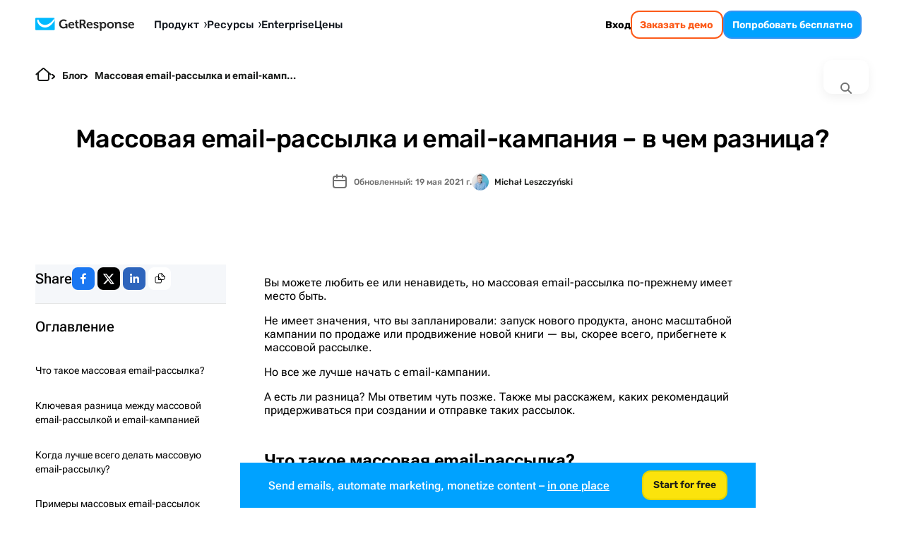

--- FILE ---
content_type: text/html; charset=utf-8
request_url: https://www.getresponse.com/ru/blog/massovaya-email-rassylka-i-email-company-raznitsa
body_size: 77496
content:
<!DOCTYPE html><html dir="ltr" lang="ru"><head><meta charSet="utf-8" data-next-head=""/><meta name="viewport" content="width=device-width" data-next-head=""/><link rel="preload" href="https://us-wn-g.gr-cdn.com/_next/static/media/RobotoFlex-basic.e0985f23.woff2" as="font" type="font/woff2" crossorigin="anonymous" data-next-head=""/><link rel="preload" href="https://us-wn-g.gr-cdn.com/_next/static/media/SourceSans3-basic.c901b1ac.woff2" as="font" type="font/woff2" crossorigin="anonymous" data-next-head=""/><link rel="preload" href="https://us-wn-g.gr-cdn.com/_next/static/media/Rubik-basic.6d1dafea.woff2" as="font" type="font/woff2" crossorigin="anonymous" data-next-head=""/><link rel="preload" href="https://us-wn-g.gr-cdn.com/_next/static/media/Lora-basic.552eec56.woff2" as="font" type="font/woff2" crossorigin="anonymous" data-next-head=""/><link rel="preload" href="https://us-wn-g.gr-cdn.com/_next/static/media/Greek400.f73d8a0a.woff2" as="font" type="font/woff2" crossorigin="anonymous" data-next-head=""/><title data-next-head="">Массовая email-рассылка и email-кампания – в чем разница?</title><meta name="robots" content="index,follow" data-next-head=""/><meta name="description" content="Вы можете любить ее или ненавидеть, но массовая email-рассылка по-прежнему имеет место быть.В чем ее отличие от email-кампании? Читайте в нашей статье" data-next-head=""/><meta name="twitter:card" content="summary_large_image" data-next-head=""/><meta name="twitter:site" content="@getresponse" data-next-head=""/><meta property="og:title" content="Массовая email-рассылка и email-кампания – в чем разница?" data-next-head=""/><meta property="og:description" content="Вы можете любить ее или ненавидеть, но массовая email-рассылка по-прежнему имеет место быть. Запуск нового продукта, анонс масштабной кампании по продаже или продвижение новой книги — вы, скорее всего, к ней прибегнете. В чем ее отличие от email-кампании? Читайте в нашей статье." data-next-head=""/><meta property="og:url" content="https://www.getresponse.com/ru/blog/massovaya-email-rassylka-i-email-company-raznitsa" data-next-head=""/><meta property="og:type" content="website" data-next-head=""/><meta property="og:image" content="https://us-wd.gr-cdn.com/getresponse-blog/sites/5/2019/10/0847/emailblast.jpg" data-next-head=""/><link rel="canonical" href="https://www.getresponse.com/ru/blog/massovaya-email-rassylka-i-email-company-raznitsa" data-next-head=""/><meta http-equiv="content-language" content="ru" data-next-head=""/><link rel="apple-touch-icon" sizes="57x57" href="/global/favicons/apple-touch-icon-57x57.png"/><link rel="apple-touch-icon" sizes="60x60" href="/global/favicons/apple-touch-icon-60x60.png"/><link rel="apple-touch-icon" sizes="72x72" href="/global/favicons/apple-touch-icon-72x72.png"/><link rel="apple-touch-icon" sizes="76x76" href="/global/favicons/apple-touch-icon-76x76.png"/><link rel="apple-touch-icon" sizes="114x114" href="/global/favicons/apple-touch-icon-114x114.png"/><link rel="apple-touch-icon" sizes="120x120" href="/global/favicons/apple-touch-icon-120x120.png"/><link rel="apple-touch-icon" sizes="144x144" href="/global/favicons/apple-touch-icon-144x144.png"/><link rel="apple-touch-icon" sizes="152x152" href="/global/favicons/apple-touch-icon-152x152.png"/><link rel="apple-touch-icon" sizes="180x180" href="/global/favicons/apple-touch-icon-180x180.png"/><link rel="icon" type="image/png" href="/global/favicons/favicon-32x32.png" sizes=""/><link rel="icon" type="image/png" href="/global/favicons/favicon-194x194.png" sizes="19"/><link rel="icon" type="image/png" href="/global/favicons/favicon-96x96.png" sizes=""/><link rel="icon" type="image/png" href="/global/favicons/favicon-16x16.png" sizes=""/><link rel="icon" type="image/png" href="/global/favicons/android-chrome-192x192.png" sizes="19"/><link rel="manifest" href="/global/favicons/manifest.json" crossorigin="use-credentials"/><link rel="shortcut icon" href="/global/favicons/favicon.ico"/><meta name="apple-mobile-web-app-title" content="GetResponse"/><meta name="application-name" content="GetResponse"/><meta name="msapplication-TileColor" content="#ff0000"/><meta name="msapplication-TileImage" content="/global/favicons/mstile-144x144.png"/><meta name="msapplication-config" content="/global/favicons/browserconfig.xml"/><meta name="theme-color" content="#ffffff"/><meta property="fb:pages" content="56301559145"/><meta name="msvalidate.01" content="E71E64D9E3B6654D19BA422CABC27A57"/><link href="/opensearch.xml" rel="search" title="Search GetResponse" type="application/opensearchdescription+xml"/><link data-next-font="" rel="preconnect" href="/" crossorigin="anonymous"/><link rel="preload" href="https://us-wn-g.gr-cdn.com/_next/static/css/f877b1148470b7ca.css" as="style" crossorigin="anonymous"/><link rel="preload" href="https://us-wn-g.gr-cdn.com/_next/static/css/f71d60ce864b74cf.css" as="style" crossorigin="anonymous"/><link rel="preload" href="https://us-wn-g.gr-cdn.com/_next/static/css/dc99512759e2b478.css" as="style" crossorigin="anonymous"/><link rel="preload" href="https://us-wn-g.gr-cdn.com/_next/static/css/663b6ada201b098c.css" as="style" crossorigin="anonymous"/><link rel="preload" href="https://us-wn-g.gr-cdn.com/_next/static/css/bdc01ba08f40981c.css" as="style" crossorigin="anonymous"/><link rel="preload" href="https://us-wn-g.gr-cdn.com/_next/static/css/d668389ac4819d96.css" as="style" crossorigin="anonymous"/><link rel="preload" href="https://us-wn-g.gr-cdn.com/_next/static/css/b5e3a3cc0b2fd4fa.css" as="style" crossorigin="anonymous"/><script type="application/ld+json" data-next-head="">{"@context":"https://schema.org","@type":"BlogPosting","mainEntityOfPage":{"@type":"WebPage","@id":"%2Fru%2Fblog%2Fmassovaya-email-rassylka-i-email-company-raznitsa","url":"%2Fru%2Fblog%2Fmassovaya-email-rassylka-i-email-company-raznitsa"},"headline":"Массовая email-рассылка и email-кампания – в чем разница?","image":"https://us-wd.gr-cdn.com/getresponse-blog/sites/5/2019/10/0847/emailblast.jpg","datePublished":"2019-09-26T00:00:00.000Z","dateModified":"2021-05-19T08:14:12.000Z","author":[{"name":"Michał Leszczyński","image":"https://us-wd.gr-cdn.com/getresponse-blog/sites/5/2020/06/1110/michal-leszczynski.jpg","description":"•\tРуководит отделом контент-маркетинга в GetResponse, отвечает за координацию проектов. \r\n•\tИмеет степень бакалавра международного бизнеса и магистра стратегического маркетинга. \r\n•\tБолее 8 лет работает в GetResponse, автор более 100 статей, в том числе для таких интернет-  изданий, как Online Marketing Polska, SocialPress.pl, Marketer+, Marketing w Praktyce. \r\n•\tХобби: восточные боевые искусства (тайский бокс).\r\n","jobTitle":"Head of Content Marketing & Partnerships","url":"https://www.getresponse.ru/blog/authors/michal_leszczynski","@type":"Person"}],"publisher":{"@type":"Organization","name":"GetResponse","url":"https://www.getresponse.com","logo":{"@type":"ImageObject","url":"https://upload.wikimedia.org/wikipedia/commons/2/2c/GetResponse_Logo.png"}},"description":"Вы можете любить ее или ненавидеть, но массовая email-рассылка по-прежнему имеет место быть."}</script><script id="vwo-target-script" data-nscript="beforeInteractive" crossorigin="anonymous">class VWOTarget extends HTMLElement {
    constructor() {
        super();
    }

    setHtml(html) {
        if(!this.shadowRoot) {
            this.attachShadow({ mode: 'open' });
        }
        this.shadowRoot.innerHTML = html;
    }
}
customElements.define('vwo-target', VWOTarget);

</script><script id="gr-vwo-script" data-nscript="beforeInteractive" crossorigin="anonymous">window._vwo_code=window._vwo_code || (function() {
var account_id=4859,
version = 1.5,
settings_tolerance=2000,
library_tolerance=2500,
use_existing_jquery=false,
is_spa=1,
hide_element='body',
hide_element_style = 'opacity:0 !important;filter:alpha(opacity=0) !important;background:none !important',
/* DO NOT EDIT BELOW THIS LINE */
f=false,w=window,d=document,vwoCodeEl=d.querySelector('#vwoCode'),code={use_existing_jquery:function(){return use_existing_jquery},library_tolerance:function(){return library_tolerance},hide_element_style:function(){return'{'+hide_element_style+'}'},finish:function(){if(!f){f=true;var e=d.getElementById('_vis_opt_path_hides');if(e)e.parentNode.removeChild(e)}},finished:function(){return f},load:function(e){var t=d.createElement('script');t.fetchPriority='high';t.src=e;t.type='text/javascript';t.onerror=function(){_vwo_code.finish()};d.getElementsByTagName('head')[0].appendChild(t)},getVersion:function(){return version},getMatchedCookies:function(e){var t=[];if(document.cookie){t=document.cookie.match(e)||[]}return t},getCombinationCookie:function(){var e=code.getMatchedCookies(/(?:^|;)s?(_vis_opt_exp_d+_combi=[^;$]*)/gi);e=e.map(function(e){try{var t=decodeURIComponent(e);if(!/_vis_opt_exp_d+_combi=(?:d+,?)+s*$/.test(t)){return''}return t}catch(e){return''}});var i=[];e.forEach(function(e){var t=e.match(/([d,]+)/g);t&&i.push(t.join('-'))});return i.join('|')},init:function(){if(d.URL.indexOf('__vwo_disable__')>-1)return;w.settings_timer=setTimeout(function(){_vwo_code.finish()},settings_tolerance);var e=d.currentScript,t=d.createElement('style'),i=e&&!e.async?hide_element?hide_element+'{'+hide_element_style+'}':'':code.lA=1,n=d.getElementsByTagName('head')[0];t.setAttribute('id','_vis_opt_path_hides');vwoCodeEl&&t.setAttribute('nonce',vwoCodeEl.nonce);t.setAttribute('type','text/css');if(t.styleSheet)t.styleSheet.cssText=i;else t.appendChild(d.createTextNode(i));n.appendChild(t);var o=this.getCombinationCookie();this.load('https://dev.visualwebsiteoptimizer.com/j.php?a='+account_id+'&u='+encodeURIComponent(d.URL)+'&f='+ +is_spa+'&vn='+version+(o?'&c='+o:''));return settings_timer}};w._vwo_settings_timer = code.init();return code;}());</script><link rel="stylesheet" href="https://us-wn-g.gr-cdn.com/_next/static/css/f877b1148470b7ca.css" crossorigin="anonymous" data-n-g=""/><link rel="stylesheet" href="https://us-wn-g.gr-cdn.com/_next/static/css/f71d60ce864b74cf.css" crossorigin="anonymous" data-n-p=""/><link rel="stylesheet" href="https://us-wn-g.gr-cdn.com/_next/static/css/dc99512759e2b478.css" crossorigin="anonymous"/><link rel="stylesheet" href="https://us-wn-g.gr-cdn.com/_next/static/css/663b6ada201b098c.css" crossorigin="anonymous"/><link rel="stylesheet" href="https://us-wn-g.gr-cdn.com/_next/static/css/bdc01ba08f40981c.css" crossorigin="anonymous"/><link rel="stylesheet" href="https://us-wn-g.gr-cdn.com/_next/static/css/d668389ac4819d96.css" crossorigin="anonymous"/><link rel="stylesheet" href="https://us-wn-g.gr-cdn.com/_next/static/css/b5e3a3cc0b2fd4fa.css" crossorigin="anonymous"/><noscript data-n-css=""></noscript><script defer="" crossorigin="anonymous" noModule="" src="https://us-wn-g.gr-cdn.com/_next/static/chunks/polyfills-42372ed130431b0a.js"></script><script defer="" src="https://us-wn-g.gr-cdn.com/_next/static/chunks/4809-5d62bbd82c30970f.js" crossorigin="anonymous"></script><script defer="" src="https://us-wn-g.gr-cdn.com/_next/static/chunks/1681.4ae8cba995fc62b2.js" crossorigin="anonymous"></script><script defer="" src="https://us-wn-g.gr-cdn.com/_next/static/chunks/8532.8c341565a5f01cbd.js" crossorigin="anonymous"></script><script defer="" src="https://us-wn-g.gr-cdn.com/_next/static/chunks/4832.95edc5bc4975183c.js" crossorigin="anonymous"></script><script src="https://us-wn-g.gr-cdn.com/_next/static/chunks/webpack-f861facf0807fc92.js" defer="" crossorigin="anonymous"></script><script src="https://us-wn-g.gr-cdn.com/_next/static/chunks/framework-f08116c7c93db030.js" defer="" crossorigin="anonymous"></script><script src="https://us-wn-g.gr-cdn.com/_next/static/chunks/main-27bbc7c811508605.js" defer="" crossorigin="anonymous"></script><script src="https://us-wn-g.gr-cdn.com/_next/static/chunks/pages/_app-d88bf68f88f54f7b.js" defer="" crossorigin="anonymous"></script><script src="https://us-wn-g.gr-cdn.com/_next/static/chunks/2954-accc8ea11e3add2c.js" defer="" crossorigin="anonymous"></script><script src="https://us-wn-g.gr-cdn.com/_next/static/chunks/6413-e425cc473b17943d.js" defer="" crossorigin="anonymous"></script><script src="https://us-wn-g.gr-cdn.com/_next/static/chunks/4464-4d5929f83abf1e73.js" defer="" crossorigin="anonymous"></script><script src="https://us-wn-g.gr-cdn.com/_next/static/chunks/2432-d431ae27fb514144.js" defer="" crossorigin="anonymous"></script><script src="https://us-wn-g.gr-cdn.com/_next/static/chunks/9147-6ffd5b32d2475c4d.js" defer="" crossorigin="anonymous"></script><script src="https://us-wn-g.gr-cdn.com/_next/static/chunks/3515-f7d2d0377e7fbbb8.js" defer="" crossorigin="anonymous"></script><script src="https://us-wn-g.gr-cdn.com/_next/static/chunks/9616-184e329afef6e33a.js" defer="" crossorigin="anonymous"></script><script src="https://us-wn-g.gr-cdn.com/_next/static/chunks/1552-f3fd06447c784256.js" defer="" crossorigin="anonymous"></script><script src="https://us-wn-g.gr-cdn.com/_next/static/chunks/pages/%5Blocale%5D/blog/%5Bslug%5D-47e39dc61deb1485.js" defer="" crossorigin="anonymous"></script><script src="https://us-wn-g.gr-cdn.com/_next/static/dc1264e35bef0587a5dc717ea8674c8d56803014/_buildManifest.js" defer="" crossorigin="anonymous"></script><script src="https://us-wn-g.gr-cdn.com/_next/static/dc1264e35bef0587a5dc717ea8674c8d56803014/_ssgManifest.js" defer="" crossorigin="anonymous"></script><style id="__jsx-e44dba0949790e8d">.wp-block-getresponse-table-of-contents a{color:var(--wp--preset--color--deep-sky-blue)}.wp-block-getresponse-table-of-contents a:hover{color:var(--wp--preset--color--hover-deep-sky-blue)}.wp-block-getresponse-table-of-contents .gr-toc__title-wrap{outline:none}.wp-block-getresponse-table-of-contents .gr-toc__title-wrap::marker{content:"";font-size:0;display:none}.wp-block-getresponse-table-of-contents .gr-toc__title-wrap::-webkit-details-marker{content:"";font-size:0;display:none}</style><style id="__jsx-e2801ecdfadd4213">@charset "UTF-8";.has-text-align-center,.wp-block-avatar.aligncenter,.wp-block-button.aligncenter,.wp-block-button__link.aligncenter,.wp-block-buttons.aligncenter,.wp-block-calendar,.wp-block-categories.wp-block-categories-dropdown.aligncenter,.wp-block-file.aligncenter,.wp-block-image.aligncenter,.wp-block-video.aligncenter{text-align:center}.wp-block-navigation,.wp-block-navigation.items-justified-center.is-vertical{--navigation-layout-align:center}.wp-block-comments-pagination .wp-block-comments-pagination-next-arrow:not(.is-arrow-chevron),.wp-block-comments-pagination .wp-block-comments-pagination-previous-arrow:not(.is-arrow-chevron),.wp-block-post-navigation-link .wp-block-post-navigation-link__arrow-next:not(.is-arrow-chevron),.wp-block-post-navigation-link .wp-block-post-navigation-link__arrow-previous:not(.is-arrow-chevron),.wp-block-query-pagination .wp-block-query-pagination-next-arrow:not(.is-arrow-chevron),.wp-block-query-pagination .wp-block-query-pagination-previous-arrow:not(.is-arrow-chevron){-webkit-transform:scalex(1);-moz-transform:scalex(1);-ms-transform:scalex(1);-o-transform:scalex(1);transform:scalex(1)}.wp-block-button__link,.wp-block-column,.wp-block-post-title,.wp-block-table .has-fixed-layout td,.wp-block-table .has-fixed-layout th,.wp-block-table.aligncenter td,.wp-block-table.aligncenter th,.wp-block-table.alignleft td,.wp-block-table.alignleft th,.wp-block-table.alignright td,.wp-block-table.alignright th{word-break:break-word}.wp-block-code code,.wp-block-post-terms .wp-block-post-terms__separator,.wp-block-preformatted,pre.wp-block-verse{white-space:pre-wrap}.wp-block-archives,.wp-block-audio,.wp-block-avatar,.wp-block-avatar img,.wp-block-categories,.wp-block-code,.wp-block-gallery.has-nested-images figure.wp-block-image.has-custom-border img,.wp-block-group,.wp-block-image.has-custom-border img,.wp-block-latest-posts,.wp-block-post-comments,ol,ul{-webkit-box-sizing:border-box;-moz-box-sizing:border-box;box-sizing:border-box}.wp-block-archives-dropdown label,.wp-block-navigation .wp-block-navigation-item__content{display:block}.wp-block-audio figcaption,.wp-block-embed figcaption,.wp-block-image figcaption,.wp-block-latest-posts__post-excerpt,.wp-block-video figcaption{margin-top:.5em;margin-bottom:1em}.wp-block-audio audio{width:100%;min-width:300px}.wp-block-button__link{cursor:pointer;display:inline-block;text-align:center;-webkit-box-sizing:border-box;-moz-box-sizing:border-box;box-sizing:border-box}.has-text-align-right,.wp-block-button__link.alignright,.wp-block-file.alignright,.wp-block-pullquote.has-text-align-right blockquote{text-align:right}:where(.wp-block-button__link){-webkit-box-shadow:none;-moz-box-shadow:none;box-shadow:none;text-decoration:none;-webkit-border-radius:9999px;-moz-border-radius:9999px;border-radius:9999px;padding:-webkit-calc(.667em + 2px)-webkit-calc(1.333em + 2px);padding:-moz-calc(.667em + 2px)-moz-calc(1.333em + 2px);padding:calc(.667em + 2px)calc(1.333em + 2px)}.wp-block-button[style*="text-decoration"] .wp-block-button__link,.wp-block-buttons[style*="text-decoration"] .wp-block-button,.wp-block-buttons[style*="text-decoration"] .wp-block-button__link{text-decoration:inherit}.wp-block-buttons>.wp-block-button.has-custom-width{max-width:none}.wp-block-buttons>.wp-block-button.has-custom-width .wp-block-button__link,.wp-block-column.is-vertically-aligned-bottom,.wp-block-column.is-vertically-aligned-center,.wp-block-column.is-vertically-aligned-top,.wp-block-gallery.has-nested-images.columns-1 figure.wp-block-image:not(#individual-image),.wp-block-navigation__responsive-close,.wp-block-post-featured-image.alignfull img,.wp-block-post-featured-image.alignwide img,.wp-block-search__label,.wp-block-video video{width:100%}.wp-block-buttons.has-custom-font-size .wp-block-button__link,.wp-block-buttons>.wp-block-button.has-custom-font-size .wp-block-button__link,.wp-block-latest-comments[class*="-font-size"] a,.wp-block-latest-comments[style*="font-size"] a{font-size:inherit}.wp-block-buttons>.wp-block-button.wp-block-button__width-25{width:-webkit-calc(25% - (var(--wp--style--block-gap,.5em)*.75));width:-moz-calc(25% - (var(--wp--style--block-gap,.5em)*.75));width:calc(25% - (var(--wp--style--block-gap,.5em)*.75))}.wp-block-buttons>.wp-block-button.wp-block-button__width-50{width:-webkit-calc(50% - (var(--wp--style--block-gap,.5em)*.5));width:-moz-calc(50% - (var(--wp--style--block-gap,.5em)*.5));width:calc(50% - (var(--wp--style--block-gap,.5em)*.5))}.wp-block-buttons>.wp-block-button.wp-block-button__width-75{width:-webkit-calc(75% - (var(--wp--style--block-gap,.5em)*.25));width:-moz-calc(75% - (var(--wp--style--block-gap,.5em)*.25));width:calc(75% - (var(--wp--style--block-gap,.5em)*.25))}.wp-block-buttons>.wp-block-button.wp-block-button__width-100{width:100%;-webkit-flex-basis:100%;-ms-flex-preferred-size:100%;flex-basis:100%}.wp-block-buttons.is-vertical>.wp-block-button.wp-block-button__width-25{width:25%}.wp-block-buttons.is-vertical>.wp-block-button.wp-block-button__width-50{width:50%}.wp-block-buttons.is-vertical>.wp-block-button.wp-block-button__width-75{width:75%}.wp-block-button.is-style-squared,.wp-block-button__link.wp-block-button.is-style-squared{-webkit-border-radius:0;-moz-border-radius:0;border-radius:0}.wp-block-button.no-border-radius,.wp-block-button__link.no-border-radius{-webkit-border-radius:0!important;-moz-border-radius:0!important;border-radius:0!important}.wp-block-button .wp-block-button__link.is-style-outline,.wp-block-button.is-style-outline>.wp-block-button__link{border:2px solid currentColor;padding:.667em 1.333em}.wp-block-button .wp-block-button__link.is-style-outline:not(.has-text-color),.wp-block-button.is-style-outline>.wp-block-button__link:not(.has-text-color){color:currentColor}.wp-block-button .wp-block-button__link.is-style-outline:not(.has-background),.wp-block-button.is-style-outline>.wp-block-button__link:not(.has-background){background-color:transparent;background-image:none}.wp-block-button .wp-block-button__link:where(.has-border-color){border-width:initial}.wp-block-button .wp-block-button__link:where([style*="border-top-color"]){border-top-width:initial}.wp-block-button .wp-block-button__link:where([style*="border-right-color"]){border-right-width:initial}.wp-block-button .wp-block-button__link:where([style*="border-bottom-color"]){border-bottom-width:initial}.wp-block-button .wp-block-button__link:where([style*="border-left-color"]){border-left-width:initial}.wp-block-button .wp-block-button__link:where([style*="border-style"]){border-width:initial}.wp-block-button .wp-block-button__link:where([style*="border-top-style"]){border-top-width:initial}.wp-block-button .wp-block-button__link:where([style*="border-right-style"]){border-right-width:initial}.wp-block-button .wp-block-button__link:where([style*="border-bottom-style"]){border-bottom-width:initial}.wp-block-button .wp-block-button__link:where([style*="border-left-style"]){border-left-width:initial}.wp-block-buttons.is-vertical{-webkit-box-orient:vertical;-webkit-box-direction:normal;-webkit-flex-direction:column;-moz-box-orient:vertical;-moz-box-direction:normal;-ms-flex-direction:column;flex-direction:column}.wp-block-buttons.is-vertical>.wp-block-button:last-child,.wp-block-details>:last-child,.wp-block-post-comments .comment-reply-title,.wp-block-post-comments-form .comment-reply-title{margin-bottom:0}.wp-block-buttons>.wp-block-button{display:inline-block;margin:0}.wp-block-buttons.is-content-justification-left,.wp-block-cover-image .wp-block-cover.has-left-content{-webkit-box-pack:start;-webkit-justify-content:flex-start;-moz-box-pack:start;-ms-flex-pack:start;justify-content:flex-start}.wp-block-buttons.is-content-justification-left.is-vertical,.wp-block-columns.are-vertically-aligned-top{-webkit-box-align:start;-webkit-align-items:flex-start;-moz-box-align:start;-ms-flex-align:start;align-items:flex-start}.blocks-gallery-grid:not(.has-nested-images).aligncenter .blocks-gallery-item figure,.items-justified-center,.wp-block-buttons.is-content-justification-center,.wp-block-comments-pagination.aligncenter,.wp-block-gallery.has-nested-images.aligncenter,.wp-block-gallery:not(.has-nested-images).aligncenter .blocks-gallery-item figure,.wp-block-query-pagination.aligncenter{-webkit-box-pack:center;-webkit-justify-content:center;-moz-box-pack:center;-ms-flex-pack:center;justify-content:center}.wp-block-buttons.is-content-justification-center.is-vertical,.wp-block-columns.are-vertically-aligned-center{-webkit-box-align:center;-webkit-align-items:center;-moz-box-align:center;-ms-flex-align:center;align-items:center}.items-justified-right,.wp-block-buttons.is-content-justification-right,.wp-block-cover-image .wp-block-cover.has-right-content,.wp-block-social-links.alignright{-webkit-box-pack:end;-webkit-justify-content:flex-end;-moz-box-pack:end;-ms-flex-pack:end;justify-content:flex-end}.wp-block-buttons.is-content-justification-right.is-vertical,.wp-block-columns.are-vertically-aligned-bottom{-webkit-box-align:end;-webkit-align-items:flex-end;-moz-box-align:end;-ms-flex-align:end;align-items:flex-end}.wp-block-buttons.is-content-justification-space-between{-webkit-box-pack:justify;-webkit-justify-content:space-between;-moz-box-pack:justify;-ms-flex-pack:justify;justify-content:space-between}.wp-block-buttons:not(.is-content-justification-space-between,.is-content-justification-right,.is-content-justification-left,.is-content-justification-center) .wp-block-button.aligncenter{margin-left:auto;margin-right:auto;width:100%}.wp-block-calendar td,.wp-block-calendar th{padding:.25em;border:1px solid}.wp-block-calendar th,.wp-block-post-comments .comment-meta b{font-weight:400}.wp-block-calendar caption,.wp-block-calendar table.has-background th{background-color:inherit}.wp-block-calendar table{width:100%;border-collapse:collapse}.wp-block-calendar table:where(:not(.has-text-color)){color:#40464d}.wp-block-calendar table:where(:not(.has-text-color)) td,.wp-block-calendar table:where(:not(.has-text-color)) th{border-color:#ddd}.wp-block-calendar table.has-text-color th,.wp-block-cover h1:not(.has-text-color),.wp-block-cover h2:not(.has-text-color),.wp-block-cover h3:not(.has-text-color),.wp-block-cover h4:not(.has-text-color),.wp-block-cover h5:not(.has-text-color),.wp-block-cover h6:not(.has-text-color),.wp-block-cover p:not(.has-text-color),.wp-block-cover-image h1:not(.has-text-color),.wp-block-cover-image h2:not(.has-text-color),.wp-block-cover-image h3:not(.has-text-color),.wp-block-cover-image h4:not(.has-text-color),.wp-block-cover-image h5:not(.has-text-color),.wp-block-cover-image h6:not(.has-text-color),.wp-block-cover-image p:not(.has-text-color),.wp-block-gallery.has-nested-images figure.wp-block-image figcaption a{color:inherit}:where(.wp-block-calendar table:not(.has-background) th){background:#ddd}.wp-block-categories.alignleft,.wp-block-latest-posts.alignleft,ul.wp-block-rss.alignleft{margin-right:2em}.wp-block-categories.alignright,.wp-block-latest-posts.alignright,ul.wp-block-rss.alignright{margin-left:2em}.wp-block-code code{display:block;font-family:inherit;word-wrap:break-word;overflow-wrap:break-word}.wp-block-columns{display:-webkit-box;display:-webkit-flex;display:-moz-box;display:-ms-flexbox;display:flex;-webkit-box-sizing:border-box;-moz-box-sizing:border-box;box-sizing:border-box;-webkit-flex-wrap:wrap!important;-ms-flex-wrap:wrap!important;flex-wrap:wrap!important;-webkit-box-align:initial!important;-webkit-align-items:initial!important;-moz-box-align:initial!important;-ms-flex-align:initial!important;align-items:initial!important}@media(max-width:781px){.wp-block-columns:not(.is-not-stacked-on-mobile)>.wp-block-column{-webkit-flex-basis:100%!important;-ms-flex-preferred-size:100%!important;flex-basis:100%!important}}.wp-block-columns.is-not-stacked-on-mobile{-webkit-flex-wrap:nowrap!important;-ms-flex-wrap:nowrap!important;flex-wrap:nowrap!important}.wp-block-columns.is-not-stacked-on-mobile>.wp-block-column{-webkit-flex-basis:0;-ms-flex-preferred-size:0;flex-basis:0;-webkit-box-flex:1;-webkit-flex-grow:1;-moz-box-flex:1;-ms-flex-positive:1;flex-grow:1}.wp-block-columns.is-not-stacked-on-mobile>.wp-block-column[style*="flex-basis"]{-webkit-box-flex:0;-webkit-flex-grow:0;-moz-box-flex:0;-ms-flex-positive:0;flex-grow:0}:where(.wp-block-columns){margin-bottom:1.75em}:where(.wp-block-columns.has-background){padding:1.25em 2.375em}.wp-block-column{-webkit-box-flex:1;-webkit-flex-grow:1;-moz-box-flex:1;-ms-flex-positive:1;flex-grow:1;min-width:0;word-wrap:break-word;overflow-wrap:break-word}.wp-block-column.is-vertically-aligned-top,.wp-block-gallery:not(.is-cropped) .blocks-gallery-item{-webkit-align-self:flex-start;-ms-flex-item-align:start;align-self:flex-start}.wp-block-column.is-vertically-aligned-center,.wp-block-media-text .wp-block-media-text__content,.wp-block-media-text .wp-block-media-text__media,.wp-block-media-text.is-vertically-aligned-center .wp-block-media-text__content,.wp-block-media-text.is-vertically-aligned-center .wp-block-media-text__media{-webkit-align-self:center;-ms-flex-item-align:center;align-self:center}.wp-block-column.is-vertically-aligned-bottom{-webkit-align-self:flex-end;-ms-flex-item-align:end;align-self:flex-end}.wp-block-comment-template.alignleft,.wp-block-post-comments .alignleft{float:left}.wp-block-comment-template.alignright,.wp-block-post-comments .alignright{float:right}.wp-block-post-comments .navigation::after{content:"";display:table;clear:both}.wp-block-post-comments .commentlist{clear:both;list-style:none;margin:0;padding:0}.wp-block-post-comments .commentlist .comment{min-height:2.25em;padding-left:3.25em}.wp-block-post-comments .commentlist .comment p{font-size:1em;line-height:1.8;margin:1em 0}.wp-block-post-comments .commentlist .children{list-style:none;margin:0;padding:0}.wp-block-post-comments .comment-author{line-height:1.5}.wp-block-post-comments .comment-author .avatar{-webkit-border-radius:1.5em;-moz-border-radius:1.5em;border-radius:1.5em;display:block;float:left;height:2.5em;margin-top:.5em;margin-right:.75em;width:2.5em}.wp-block-post-comments .comment-author cite{font-style:normal}.wp-block-post-comments .comment-meta{font-size:.875em;line-height:1.5}.wp-block-post-comments .comment-meta .comment-awaiting-moderation{margin-top:1em;margin-bottom:1em;display:block}.is-small-text,.wp-block-post-comments .comment-body .commentmetadata{font-size:.875em}.wp-block-post-comments .comment-form-author label,.wp-block-post-comments .comment-form-comment label,.wp-block-post-comments .comment-form-email label,.wp-block-post-comments .comment-form-url label,.wp-block-post-comments-form .comment-form-author label,.wp-block-post-comments-form .comment-form-email label,.wp-block-post-comments-form .comment-form-url label{display:block;margin-bottom:.25em}.wp-block-post-comments .comment-form input:not([type="submit"]):not([type="checkbox"]),.wp-block-post-comments .comment-form textarea,.wp-block-post-comments-form .comment-form input:not([type="submit"]):not([type="checkbox"]),.wp-block-post-comments-form .comment-form textarea{display:block;-webkit-box-sizing:border-box;-moz-box-sizing:border-box;box-sizing:border-box;width:100%}.wp-block-post-comments .comment-form-cookies-consent,.wp-block-post-comments-form .comment-form-cookies-consent{display:-webkit-box;display:-webkit-flex;display:-moz-box;display:-ms-flexbox;display:flex;gap:.25em}.wp-block-navigation .wp-block-page-list,.wp-block-navigation__container,.wp-block-navigation__responsive-close,.wp-block-navigation__responsive-container,.wp-block-navigation__responsive-container-content,.wp-block-navigation__responsive-container.is-menu-open .wp-block-navigation__responsive-container-content .wp-block-navigation__container,.wp-block-navigation__responsive-container.is-menu-open .wp-block-navigation__responsive-container-content .wp-block-navigation__submenu-container,.wp-block-navigation__responsive-dialog{gap:inherit}.wp-block-post-comments .comment-form-cookies-consent #wp-comment-cookies-consent,.wp-block-post-comments-form .comment-form-cookies-consent #wp-comment-cookies-consent{margin-top:.35em}.wp-block-post-comments .comment-reply-title :where(small){font-size:var(--wp--preset--font-size--medium,smaller);margin-left:.5em}.wp-block-post-comments .reply{font-size:.875em;margin-bottom:1.4em}.wp-block-post-comments input:not([type="submit"]),.wp-block-post-comments textarea,.wp-block-post-comments-form input:not([type="submit"]),.wp-block-post-comments-form textarea{border:1px solid#949494;font-size:1em;font-family:inherit}.wp-block-post-comments input:not([type="submit"]):not([type="checkbox"]),.wp-block-post-comments textarea,.wp-block-post-comments-form input:not([type="submit"]):not([type="checkbox"]),.wp-block-post-comments-form textarea{padding:-webkit-calc(.667em + 2px);padding:-moz-calc(.667em + 2px);padding:calc(.667em + 2px)}:where(.wp-block-post-comments input[type="submit"]){border:none}.wp-block-comments-pagination>.wp-block-comments-pagination-next,.wp-block-comments-pagination>.wp-block-comments-pagination-numbers,.wp-block-comments-pagination>.wp-block-comments-pagination-previous,.wp-block-query-pagination>.wp-block-query-pagination-next,.wp-block-query-pagination>.wp-block-query-pagination-numbers,.wp-block-query-pagination>.wp-block-query-pagination-previous{margin-right:.5em;margin-bottom:.5em}.blocks-gallery-grid:not(.has-nested-images) .blocks-gallery-image:last-child,.blocks-gallery-grid:not(.has-nested-images) .blocks-gallery-image:nth-of-type(2n),.blocks-gallery-grid:not(.has-nested-images) .blocks-gallery-item:last-child,.blocks-gallery-grid:not(.has-nested-images) .blocks-gallery-item:nth-of-type(2n),.wp-block-comments-pagination>.wp-block-comments-pagination-next:last-child,.wp-block-comments-pagination>.wp-block-comments-pagination-numbers:last-child,.wp-block-comments-pagination>.wp-block-comments-pagination-previous:last-child,.wp-block-gallery:not(.has-nested-images) .blocks-gallery-image:last-child,.wp-block-gallery:not(.has-nested-images) .blocks-gallery-image:nth-of-type(2n),.wp-block-gallery:not(.has-nested-images) .blocks-gallery-item:last-child,.wp-block-gallery:not(.has-nested-images) .blocks-gallery-item:nth-of-type(2n),.wp-block-query-pagination>.wp-block-query-pagination-next:last-child,.wp-block-query-pagination>.wp-block-query-pagination-numbers:last-child,.wp-block-query-pagination>.wp-block-query-pagination-previous:last-child,.wp-block-text-columns .wp-block-column:last-child{margin-right:0}.wp-block-comments-pagination .wp-block-comments-pagination-previous-arrow,.wp-block-query-pagination .wp-block-query-pagination-previous-arrow{margin-right:1ch;display:inline-block}.wp-block-comments-pagination .wp-block-comments-pagination-next-arrow,.wp-block-query-pagination .wp-block-query-pagination-next-arrow{margin-left:1ch;display:inline-block}.wp-block-comment-template{-webkit-box-sizing:border-box;-moz-box-sizing:border-box;box-sizing:border-box;margin-bottom:0;max-width:100%;list-style:none;padding:0}.wp-block-comment-template li{clear:both}.wp-block-comment-template ol{margin-bottom:0;max-width:100%;list-style:none;padding-left:2rem}.wp-block-comment-template.aligncenter{margin-left:auto;margin-right:auto;width:-moz-fit-content;width:-webkit-fit-content;width:-moz-fit-content;width:fit-content}.wp-block-cover,.wp-block-cover-image{position:relative;background-position:center center;min-height:430px;display:-webkit-box;display:-webkit-flex;display:-moz-box;display:-ms-flexbox;display:flex;-webkit-box-pack:center;-webkit-justify-content:center;-moz-box-pack:center;-ms-flex-pack:center;justify-content:center;-webkit-box-align:center;-webkit-align-items:center;-moz-box-align:center;-ms-flex-align:center;align-items:center;padding:1em;overflow:hidden;overflow:clip;-webkit-box-sizing:border-box;-moz-box-sizing:border-box;box-sizing:border-box}.wp-block-cover .has-background-dim:not([class*="-background-color"]),.wp-block-cover-image .has-background-dim:not([class*="-background-color"]),.wp-block-cover-image.has-background-dim:not([class*="-background-color"]),.wp-block-cover.has-background-dim:not([class*="-background-color"]){background-color:#000}.wp-block-cover .has-background-dim.has-background-gradient,.wp-block-cover-image .has-background-dim.has-background-gradient,.wp-block-post-featured-image .wp-block-post-featured-image__overlay.has-background-gradient{background-color:transparent}.wp-block-cover-image.has-background-dim::before,.wp-block-cover.has-background-dim::before{content:"";background-color:inherit}.wp-block-cover .wp-block-cover__background,.wp-block-cover .wp-block-cover__gradient-background,.wp-block-cover-image .wp-block-cover__background,.wp-block-cover-image .wp-block-cover__gradient-background,.wp-block-cover-image.has-background-dim:not(.has-background-gradient)::before,.wp-block-cover.has-background-dim:not(.has-background-gradient)::before{position:absolute;top:0;left:0;bottom:0;right:0;z-index:1;opacity:.5}.wp-block-cover .wp-block-cover__background.has-background-dim.has-background-dim-10,.wp-block-cover .wp-block-cover__gradient-background.has-background-dim.has-background-dim-10,.wp-block-cover-image .wp-block-cover__background.has-background-dim.has-background-dim-10,.wp-block-cover-image .wp-block-cover__gradient-background.has-background-dim.has-background-dim-10,.wp-block-cover-image.has-background-dim.has-background-dim-10 .wp-block-cover__background,.wp-block-cover-image.has-background-dim.has-background-dim-10 .wp-block-cover__gradient-background,.wp-block-cover-image.has-background-dim.has-background-dim-10:not(.has-background-gradient)::before,.wp-block-cover.has-background-dim.has-background-dim-10 .wp-block-cover__background,.wp-block-cover.has-background-dim.has-background-dim-10 .wp-block-cover__gradient-background,.wp-block-cover.has-background-dim.has-background-dim-10:not(.has-background-gradient)::before{opacity:.1}.wp-block-cover .wp-block-cover__background.has-background-dim.has-background-dim-20,.wp-block-cover .wp-block-cover__gradient-background.has-background-dim.has-background-dim-20,.wp-block-cover-image .wp-block-cover__background.has-background-dim.has-background-dim-20,.wp-block-cover-image .wp-block-cover__gradient-background.has-background-dim.has-background-dim-20,.wp-block-cover-image.has-background-dim.has-background-dim-20 .wp-block-cover__background,.wp-block-cover-image.has-background-dim.has-background-dim-20 .wp-block-cover__gradient-background,.wp-block-cover-image.has-background-dim.has-background-dim-20:not(.has-background-gradient)::before,.wp-block-cover.has-background-dim.has-background-dim-20 .wp-block-cover__background,.wp-block-cover.has-background-dim.has-background-dim-20 .wp-block-cover__gradient-background,.wp-block-cover.has-background-dim.has-background-dim-20:not(.has-background-gradient)::before{opacity:.2}.wp-block-cover .wp-block-cover__background.has-background-dim.has-background-dim-30,.wp-block-cover .wp-block-cover__gradient-background.has-background-dim.has-background-dim-30,.wp-block-cover-image .wp-block-cover__background.has-background-dim.has-background-dim-30,.wp-block-cover-image .wp-block-cover__gradient-background.has-background-dim.has-background-dim-30,.wp-block-cover-image.has-background-dim.has-background-dim-30 .wp-block-cover__background,.wp-block-cover-image.has-background-dim.has-background-dim-30 .wp-block-cover__gradient-background,.wp-block-cover-image.has-background-dim.has-background-dim-30:not(.has-background-gradient)::before,.wp-block-cover.has-background-dim.has-background-dim-30 .wp-block-cover__background,.wp-block-cover.has-background-dim.has-background-dim-30 .wp-block-cover__gradient-background,.wp-block-cover.has-background-dim.has-background-dim-30:not(.has-background-gradient)::before{opacity:.3}.wp-block-cover .wp-block-cover__background.has-background-dim.has-background-dim-40,.wp-block-cover .wp-block-cover__gradient-background.has-background-dim.has-background-dim-40,.wp-block-cover-image .wp-block-cover__background.has-background-dim.has-background-dim-40,.wp-block-cover-image .wp-block-cover__gradient-background.has-background-dim.has-background-dim-40,.wp-block-cover-image.has-background-dim.has-background-dim-40 .wp-block-cover__background,.wp-block-cover-image.has-background-dim.has-background-dim-40 .wp-block-cover__gradient-background,.wp-block-cover-image.has-background-dim.has-background-dim-40:not(.has-background-gradient)::before,.wp-block-cover.has-background-dim.has-background-dim-40 .wp-block-cover__background,.wp-block-cover.has-background-dim.has-background-dim-40 .wp-block-cover__gradient-background,.wp-block-cover.has-background-dim.has-background-dim-40:not(.has-background-gradient)::before{opacity:.4}.wp-block-cover .wp-block-cover__background.has-background-dim.has-background-dim-50,.wp-block-cover .wp-block-cover__gradient-background.has-background-dim.has-background-dim-50,.wp-block-cover-image .wp-block-cover__background.has-background-dim.has-background-dim-50,.wp-block-cover-image .wp-block-cover__gradient-background.has-background-dim.has-background-dim-50,.wp-block-cover-image.has-background-dim.has-background-dim-50 .wp-block-cover__background,.wp-block-cover-image.has-background-dim.has-background-dim-50 .wp-block-cover__gradient-background,.wp-block-cover-image.has-background-dim.has-background-dim-50:not(.has-background-gradient)::before,.wp-block-cover.has-background-dim.has-background-dim-50 .wp-block-cover__background,.wp-block-cover.has-background-dim.has-background-dim-50 .wp-block-cover__gradient-background,.wp-block-cover.has-background-dim.has-background-dim-50:not(.has-background-gradient)::before{opacity:.5}.wp-block-cover .wp-block-cover__background.has-background-dim.has-background-dim-60,.wp-block-cover .wp-block-cover__gradient-background.has-background-dim.has-background-dim-60,.wp-block-cover-image .wp-block-cover__background.has-background-dim.has-background-dim-60,.wp-block-cover-image .wp-block-cover__gradient-background.has-background-dim.has-background-dim-60,.wp-block-cover-image.has-background-dim.has-background-dim-60 .wp-block-cover__background,.wp-block-cover-image.has-background-dim.has-background-dim-60 .wp-block-cover__gradient-background,.wp-block-cover-image.has-background-dim.has-background-dim-60:not(.has-background-gradient)::before,.wp-block-cover.has-background-dim.has-background-dim-60 .wp-block-cover__background,.wp-block-cover.has-background-dim.has-background-dim-60 .wp-block-cover__gradient-background,.wp-block-cover.has-background-dim.has-background-dim-60:not(.has-background-gradient)::before{opacity:.6}.wp-block-cover .wp-block-cover__background.has-background-dim.has-background-dim-70,.wp-block-cover .wp-block-cover__gradient-background.has-background-dim.has-background-dim-70,.wp-block-cover-image .wp-block-cover__background.has-background-dim.has-background-dim-70,.wp-block-cover-image .wp-block-cover__gradient-background.has-background-dim.has-background-dim-70,.wp-block-cover-image.has-background-dim.has-background-dim-70 .wp-block-cover__background,.wp-block-cover-image.has-background-dim.has-background-dim-70 .wp-block-cover__gradient-background,.wp-block-cover-image.has-background-dim.has-background-dim-70:not(.has-background-gradient)::before,.wp-block-cover.has-background-dim.has-background-dim-70 .wp-block-cover__background,.wp-block-cover.has-background-dim.has-background-dim-70 .wp-block-cover__gradient-background,.wp-block-cover.has-background-dim.has-background-dim-70:not(.has-background-gradient)::before{opacity:.7}.wp-block-cover .wp-block-cover__background.has-background-dim.has-background-dim-80,.wp-block-cover .wp-block-cover__gradient-background.has-background-dim.has-background-dim-80,.wp-block-cover-image .wp-block-cover__background.has-background-dim.has-background-dim-80,.wp-block-cover-image .wp-block-cover__gradient-background.has-background-dim.has-background-dim-80,.wp-block-cover-image.has-background-dim.has-background-dim-80 .wp-block-cover__background,.wp-block-cover-image.has-background-dim.has-background-dim-80 .wp-block-cover__gradient-background,.wp-block-cover-image.has-background-dim.has-background-dim-80:not(.has-background-gradient)::before,.wp-block-cover.has-background-dim.has-background-dim-80 .wp-block-cover__background,.wp-block-cover.has-background-dim.has-background-dim-80 .wp-block-cover__gradient-background,.wp-block-cover.has-background-dim.has-background-dim-80:not(.has-background-gradient)::before{opacity:.8}.wp-block-cover .wp-block-cover__background.has-background-dim.has-background-dim-90,.wp-block-cover .wp-block-cover__gradient-background.has-background-dim.has-background-dim-90,.wp-block-cover-image .wp-block-cover__background.has-background-dim.has-background-dim-90,.wp-block-cover-image .wp-block-cover__gradient-background.has-background-dim.has-background-dim-90,.wp-block-cover-image.has-background-dim.has-background-dim-90 .wp-block-cover__background,.wp-block-cover-image.has-background-dim.has-background-dim-90 .wp-block-cover__gradient-background,.wp-block-cover-image.has-background-dim.has-background-dim-90:not(.has-background-gradient)::before,.wp-block-cover.has-background-dim.has-background-dim-90 .wp-block-cover__background,.wp-block-cover.has-background-dim.has-background-dim-90 .wp-block-cover__gradient-background,.wp-block-cover.has-background-dim.has-background-dim-90:not(.has-background-gradient)::before{opacity:.9}.wp-block-cover .wp-block-cover__background.has-background-dim.has-background-dim-100,.wp-block-cover .wp-block-cover__gradient-background.has-background-dim.has-background-dim-100,.wp-block-cover-image .wp-block-cover__background.has-background-dim.has-background-dim-100,.wp-block-cover-image .wp-block-cover__gradient-background.has-background-dim.has-background-dim-100,.wp-block-cover-image.has-background-dim.has-background-dim-100 .wp-block-cover__background,.wp-block-cover-image.has-background-dim.has-background-dim-100 .wp-block-cover__gradient-background,.wp-block-cover-image.has-background-dim.has-background-dim-100:not(.has-background-gradient)::before,.wp-block-cover.has-background-dim.has-background-dim-100 .wp-block-cover__background,.wp-block-cover.has-background-dim.has-background-dim-100 .wp-block-cover__gradient-background,.wp-block-cover.has-background-dim.has-background-dim-100:not(.has-background-gradient)::before{opacity:1}.wp-block-cover .wp-block-cover__background.has-background-dim.has-background-dim-0,.wp-block-cover .wp-block-cover__gradient-background.has-background-dim.has-background-dim-0,.wp-block-cover-image .wp-block-cover__background.has-background-dim.has-background-dim-0,.wp-block-cover-image .wp-block-cover__gradient-background.has-background-dim.has-background-dim-0,.wp-block-post-featured-image .wp-block-post-featured-image__overlay.has-background-dim-0{opacity:0}.blocks-gallery-grid:not(.has-nested-images).alignleft,.blocks-gallery-grid:not(.has-nested-images).alignright,.wp-block-cover-image.alignleft,.wp-block-cover-image.alignright,.wp-block-cover.alignleft,.wp-block-cover.alignright,.wp-block-gallery.has-nested-images.alignleft,.wp-block-gallery.has-nested-images.alignright,.wp-block-gallery:not(.has-nested-images).alignleft,.wp-block-gallery:not(.has-nested-images).alignright{max-width:420px;width:100%}.wp-block-cover-image::after,.wp-block-cover::after{display:block;content:"";font-size:0;min-height:inherit}.wp-block-cover-image.aligncenter,.wp-block-cover-image.alignleft,.wp-block-cover-image.alignright,.wp-block-cover.aligncenter,.wp-block-cover.alignleft,.wp-block-cover.alignright,.wp-block-gallery.has-nested-images.is-cropped figure.wp-block-image:not(#individual-image)>a,.wp-block-gallery.has-nested-images.is-cropped figure.wp-block-image:not(#individual-image)>div:not(.components-drop-zone){display:-webkit-box;display:-webkit-flex;display:-moz-box;display:-ms-flexbox;display:flex}.wp-block-cover .wp-block-cover__inner-container,.wp-block-cover-image .wp-block-cover__inner-container{width:100%;z-index:1;color:inherit}.wp-block-cover-image.is-position-top-left,.wp-block-cover.is-position-top-left{-webkit-box-align:start;-webkit-align-items:flex-start;-moz-box-align:start;-ms-flex-align:start;align-items:flex-start;-webkit-box-pack:start;-webkit-justify-content:flex-start;-moz-box-pack:start;-ms-flex-pack:start;justify-content:flex-start}.wp-block-cover-image.is-position-top-center,.wp-block-cover.is-position-top-center{-webkit-box-align:start;-webkit-align-items:flex-start;-moz-box-align:start;-ms-flex-align:start;align-items:flex-start;-webkit-box-pack:center;-webkit-justify-content:center;-moz-box-pack:center;-ms-flex-pack:center;justify-content:center}.wp-block-cover-image.is-position-top-right,.wp-block-cover.is-position-top-right{-webkit-box-align:start;-webkit-align-items:flex-start;-moz-box-align:start;-ms-flex-align:start;align-items:flex-start;-webkit-box-pack:end;-webkit-justify-content:flex-end;-moz-box-pack:end;-ms-flex-pack:end;justify-content:flex-end}.wp-block-cover-image.is-position-center-left,.wp-block-cover.is-position-center-left{-webkit-box-align:center;-webkit-align-items:center;-moz-box-align:center;-ms-flex-align:center;align-items:center;-webkit-box-pack:start;-webkit-justify-content:flex-start;-moz-box-pack:start;-ms-flex-pack:start;justify-content:flex-start}.wp-block-cover-image.is-position-center-center,.wp-block-cover.is-position-center-center{-webkit-box-align:center;-webkit-align-items:center;-moz-box-align:center;-ms-flex-align:center;align-items:center;-webkit-box-pack:center;-webkit-justify-content:center;-moz-box-pack:center;-ms-flex-pack:center;justify-content:center}.wp-block-cover-image.is-position-center-right,.wp-block-cover.is-position-center-right{-webkit-box-align:center;-webkit-align-items:center;-moz-box-align:center;-ms-flex-align:center;align-items:center;-webkit-box-pack:end;-webkit-justify-content:flex-end;-moz-box-pack:end;-ms-flex-pack:end;justify-content:flex-end}.wp-block-cover-image.is-position-bottom-left,.wp-block-cover.is-position-bottom-left{-webkit-box-align:end;-webkit-align-items:flex-end;-moz-box-align:end;-ms-flex-align:end;align-items:flex-end;-webkit-box-pack:start;-webkit-justify-content:flex-start;-moz-box-pack:start;-ms-flex-pack:start;justify-content:flex-start}.wp-block-cover-image.is-position-bottom-center,.wp-block-cover.is-position-bottom-center{-webkit-box-align:end;-webkit-align-items:flex-end;-moz-box-align:end;-ms-flex-align:end;align-items:flex-end;-webkit-box-pack:center;-webkit-justify-content:center;-moz-box-pack:center;-ms-flex-pack:center;justify-content:center}.wp-block-cover-image.is-position-bottom-right,.wp-block-cover.is-position-bottom-right{-webkit-box-align:end;-webkit-align-items:flex-end;-moz-box-align:end;-ms-flex-align:end;align-items:flex-end;-webkit-box-pack:end;-webkit-justify-content:flex-end;-moz-box-pack:end;-ms-flex-pack:end;justify-content:flex-end}.wp-block-cover-image.has-custom-content-position.has-custom-content-position .wp-block-cover__inner-container,.wp-block-cover.has-custom-content-position.has-custom-content-position .wp-block-cover__inner-container{margin:0;width:auto}.wp-block-cover .wp-block-cover__image-background,.wp-block-cover video.wp-block-cover__video-background,.wp-block-cover-image .wp-block-cover__image-background,.wp-block-cover-image video.wp-block-cover__video-background{position:absolute;top:0;left:0;right:0;bottom:0;margin:0;padding:0;width:100%;height:100%;max-width:none;max-height:none;-o-object-fit:cover;object-fit:cover;outline:0;border:none;-webkit-box-shadow:none;-moz-box-shadow:none;box-shadow:none}.wp-block-cover-image.has-parallax,.wp-block-cover.has-parallax,.wp-block-cover__image-background.has-parallax,video.wp-block-cover__video-background.has-parallax{background-attachment:fixed;-webkit-background-size:cover;-moz-background-size:cover;-o-background-size:cover;background-size:cover;background-repeat:no-repeat}@supports(-webkit-touch-callout:inherit){.wp-block-cover-image.has-parallax,.wp-block-cover.has-parallax,.wp-block-cover__image-background.has-parallax,video.wp-block-cover__video-background.has-parallax{background-attachment:scroll}}.wp-block-cover-image.is-repeated,.wp-block-cover.is-repeated,.wp-block-cover__image-background.is-repeated,video.wp-block-cover__video-background.is-repeated{background-repeat:repeat;-webkit-background-size:auto;-moz-background-size:auto;-o-background-size:auto;background-size:auto}.wp-block-cover__image-background,.wp-block-cover__video-background{z-index:0}.wp-block-cover-image-text,.wp-block-cover-image-text a,.wp-block-cover-image-text a:active,.wp-block-cover-image-text a:focus,.wp-block-cover-image-text a:hover,.wp-block-cover-text,.wp-block-cover-text a,.wp-block-cover-text a:active,.wp-block-cover-text a:focus,.wp-block-cover-text a:hover,section.wp-block-cover-image h2,section.wp-block-cover-image h2 a,section.wp-block-cover-image h2 a:active,section.wp-block-cover-image h2 a:focus,section.wp-block-cover-image h2 a:hover{color:#fff}.wp-block-cover-image.has-left-content .wp-block-cover-image-text,.wp-block-cover.has-left-content .wp-block-cover-text,section.wp-block-cover-image.has-left-content>h2{margin-left:0;text-align:left}.wp-block-cover-image.has-right-content .wp-block-cover-image-text,.wp-block-cover.has-right-content .wp-block-cover-text,section.wp-block-cover-image.has-right-content>h2{margin-right:0;text-align:right}.wp-block-cover .wp-block-cover-text,.wp-block-cover-image .wp-block-cover-image-text,section.wp-block-cover-image>h2{font-size:2em;line-height:1.25;z-index:1;margin-bottom:0;max-width:840px;padding:.44em;text-align:center}:where(.wp-block-cover-image:not(.has-text-color)),:where(.wp-block-cover:not(.has-text-color)){color:#fff}:where(.wp-block-cover-image.is-light:not(.has-text-color)),:where(.wp-block-cover.is-light:not(.has-text-color)){color:#000}.wp-block-details{-webkit-box-sizing:border-box;-moz-box-sizing:border-box;box-sizing:border-box;overflow:hidden}.wp-block-details summary{cursor:pointer}.wp-block-details>:not(summary){-webkit-margin-before:var(--wp--style--block-gap);margin-block-start:var(--wp--style--block-gap);-webkit-margin-after:0;margin-block-end:0}.wp-block-embed.alignleft,.wp-block-embed.alignright,.wp-block[data-align="left"]>[data-type="core/embed"],.wp-block[data-align="right"]>[data-type="core/embed"]{max-width:360px;width:100%}.wp-block-embed.alignleft .wp-block-embed__wrapper,.wp-block-embed.alignright .wp-block-embed__wrapper,.wp-block[data-align="left"]>[data-type="core/embed"] .wp-block-embed__wrapper,.wp-block[data-align="right"]>[data-type="core/embed"] .wp-block-embed__wrapper{min-width:280px}.wp-block-cover .wp-block-embed{min-width:320px;min-height:240px}.wp-block-embed{word-wrap:break-word;overflow-wrap:break-word}.wp-block-embed iframe{max-width:100%}.wp-block-embed__wrapper,.wp-block-navigation__responsive-dialog,.wp-block-pullquote cite,.wp-block-pullquote footer{position:relative}.wp-embed-responsive .wp-has-aspect-ratio .wp-block-embed__wrapper::before{content:"";display:block;padding-top:50%}.wp-embed-responsive .wp-has-aspect-ratio iframe{position:absolute;top:0;right:0;bottom:0;left:0;height:100%;width:100%}.wp-embed-responsive .wp-embed-aspect-21-9 .wp-block-embed__wrapper::before{padding-top:42.85%}.wp-embed-responsive .wp-embed-aspect-18-9 .wp-block-embed__wrapper::before{padding-top:50%}.wp-embed-responsive .wp-embed-aspect-16-9 .wp-block-embed__wrapper::before{padding-top:56.25%}.wp-embed-responsive .wp-embed-aspect-4-3 .wp-block-embed__wrapper::before{padding-top:75%}.wp-embed-responsive .wp-embed-aspect-1-1 .wp-block-embed__wrapper::before{padding-top:100%}.wp-embed-responsive .wp-embed-aspect-9-16 .wp-block-embed__wrapper::before{padding-top:177.77%}.wp-embed-responsive .wp-embed-aspect-1-2 .wp-block-embed__wrapper::before{padding-top:200%}.wp-block-file:not(.wp-element-button){font-size:.8em}.wp-block-file *+.wp-block-file__button{margin-left:.75em}:where(.wp-block-file){margin-bottom:1.5em}.wp-block-file__embed{margin-bottom:1em}:where(.wp-block-file__button){-webkit-border-radius:2em;-moz-border-radius:2em;border-radius:2em;padding:.5em 1em;display:inline-block}:where(.wp-block-file__button):is(a):active,:where(.wp-block-file__button):is(a):focus,:where(.wp-block-file__button):is(a):hover,:where(.wp-block-file__button):is(a):visited{-webkit-box-shadow:none;-moz-box-shadow:none;box-shadow:none;color:#fff;opacity:.85;text-decoration:none}.blocks-gallery-grid:not(.has-nested-images),.wp-block-gallery:not(.has-nested-images){display:-webkit-box;display:-webkit-flex;display:-moz-box;display:-ms-flexbox;display:flex;-webkit-flex-wrap:wrap;-ms-flex-wrap:wrap;flex-wrap:wrap;list-style-type:none;padding:0;margin:0}.blocks-gallery-grid:not(.has-nested-images) .blocks-gallery-image,.blocks-gallery-grid:not(.has-nested-images) .blocks-gallery-item,.wp-block-gallery:not(.has-nested-images) .blocks-gallery-image,.wp-block-gallery:not(.has-nested-images) .blocks-gallery-item{margin:0 1em 1em 0;display:-webkit-box;display:-webkit-flex;display:-moz-box;display:-ms-flexbox;display:flex;-webkit-box-flex:1;-webkit-flex-grow:1;-moz-box-flex:1;-ms-flex-positive:1;flex-grow:1;-webkit-box-orient:vertical;-webkit-box-direction:normal;-webkit-flex-direction:column;-moz-box-orient:vertical;-moz-box-direction:normal;-ms-flex-direction:column;flex-direction:column;-webkit-box-pack:center;-webkit-justify-content:center;-moz-box-pack:center;-ms-flex-pack:center;justify-content:center;position:relative;width:-webkit-calc(50% - 1em);width:-moz-calc(50% - 1em);width:calc(50% - 1em)}.blocks-gallery-grid:not(.has-nested-images) .blocks-gallery-image figure,.blocks-gallery-grid:not(.has-nested-images) .blocks-gallery-item figure,.wp-block-gallery:not(.has-nested-images) .blocks-gallery-image figure,.wp-block-gallery:not(.has-nested-images) .blocks-gallery-item figure{margin:0;height:100%;display:-webkit-box;display:-webkit-flex;display:-moz-box;display:-ms-flexbox;display:flex;-webkit-box-align:end;-webkit-align-items:flex-end;-moz-box-align:end;-ms-flex-align:end;align-items:flex-end;-webkit-box-pack:start;-webkit-justify-content:flex-start;-moz-box-pack:start;-ms-flex-pack:start;justify-content:flex-start}.blocks-gallery-grid:not(.has-nested-images) .blocks-gallery-image img,.blocks-gallery-grid:not(.has-nested-images) .blocks-gallery-item img,.wp-block-gallery:not(.has-nested-images) .blocks-gallery-image img,.wp-block-gallery:not(.has-nested-images) .blocks-gallery-item img{display:block;max-width:100%;height:auto;width:auto}.blocks-gallery-grid:not(.has-nested-images) .blocks-gallery-image figcaption,.blocks-gallery-grid:not(.has-nested-images) .blocks-gallery-item figcaption,.wp-block-gallery:not(.has-nested-images) .blocks-gallery-image figcaption,.wp-block-gallery:not(.has-nested-images) .blocks-gallery-item figcaption{position:absolute;bottom:0;width:100%;max-height:100%;overflow:auto;padding:3em .77em .7em;color:#fff;text-align:center;font-size:.8em;background:-webkit-linear-gradient(bottom,rgba(0,0,0,.7)0,rgba(0,0,0,.3)70%,transparent);background:-moz-linear-gradient(bottom,rgba(0,0,0,.7)0,rgba(0,0,0,.3)70%,transparent);background:-o-linear-gradient(bottom,rgba(0,0,0,.7)0,rgba(0,0,0,.3)70%,transparent);background:linear-gradient(0deg,rgba(0,0,0,.7)0,rgba(0,0,0,.3)70%,transparent);-webkit-box-sizing:border-box;-moz-box-sizing:border-box;box-sizing:border-box;margin:0;z-index:2}.blocks-gallery-grid:not(.has-nested-images) .blocks-gallery-image figcaption img,.blocks-gallery-grid:not(.has-nested-images) .blocks-gallery-item figcaption img,.wp-block-gallery.has-nested-images figure.wp-block-image figcaption img,.wp-block-gallery:not(.has-nested-images) .blocks-gallery-image figcaption img,.wp-block-gallery:not(.has-nested-images) .blocks-gallery-item figcaption img{display:inline}.blocks-gallery-grid:not(.has-nested-images) figcaption,.wp-block-gallery:not(.has-nested-images) figcaption{-webkit-box-flex:1;-webkit-flex-grow:1;-moz-box-flex:1;-ms-flex-positive:1;flex-grow:1}.blocks-gallery-grid:not(.has-nested-images).is-cropped .blocks-gallery-image a,.blocks-gallery-grid:not(.has-nested-images).is-cropped .blocks-gallery-image img,.blocks-gallery-grid:not(.has-nested-images).is-cropped .blocks-gallery-item a,.blocks-gallery-grid:not(.has-nested-images).is-cropped .blocks-gallery-item img,.wp-block-gallery:not(.has-nested-images).is-cropped .blocks-gallery-image a,.wp-block-gallery:not(.has-nested-images).is-cropped .blocks-gallery-image img,.wp-block-gallery:not(.has-nested-images).is-cropped .blocks-gallery-item a,.wp-block-gallery:not(.has-nested-images).is-cropped .blocks-gallery-item img{width:100%;height:100%;-webkit-box-flex:1;-webkit-flex:1;-moz-box-flex:1;-ms-flex:1;flex:1;-o-object-fit:cover;object-fit:cover}.blocks-gallery-grid:not(.has-nested-images).columns-1 .blocks-gallery-image,.blocks-gallery-grid:not(.has-nested-images).columns-1 .blocks-gallery-item,.wp-block-gallery:not(.has-nested-images).columns-1 .blocks-gallery-image,.wp-block-gallery:not(.has-nested-images).columns-1 .blocks-gallery-item{width:100%;margin-right:0}figure.wp-block-gallery.has-nested-images{-webkit-box-align:normal;-webkit-align-items:normal;-moz-box-align:normal;-ms-flex-align:normal;align-items:normal}.wp-block-gallery.has-nested-images figure.wp-block-image:not(#individual-image){width:-webkit-calc(50% - (var(--wp--style--unstable-gallery-gap,16px)/2));width:-moz-calc(50% - (var(--wp--style--unstable-gallery-gap,16px)/2));width:calc(50% - (var(--wp--style--unstable-gallery-gap,16px)/2));margin:0}.wp-block-gallery.has-nested-images figure.wp-block-image{display:-webkit-box;display:-webkit-flex;display:-moz-box;display:-ms-flexbox;display:flex;-webkit-box-flex:1;-webkit-flex-grow:1;-moz-box-flex:1;-ms-flex-positive:1;flex-grow:1;-webkit-box-pack:center;-webkit-justify-content:center;-moz-box-pack:center;-ms-flex-pack:center;justify-content:center;position:relative;-webkit-box-orient:vertical;-webkit-box-direction:normal;-webkit-flex-direction:column;-moz-box-orient:vertical;-moz-box-direction:normal;-ms-flex-direction:column;flex-direction:column;max-width:100%;-webkit-box-sizing:border-box;-moz-box-sizing:border-box;box-sizing:border-box}.wp-block-gallery.has-nested-images figure.wp-block-image>a,.wp-block-gallery.has-nested-images figure.wp-block-image>div{margin:0;-webkit-box-orient:vertical;-webkit-box-direction:normal;-webkit-flex-direction:column;-moz-box-orient:vertical;-moz-box-direction:normal;-ms-flex-direction:column;flex-direction:column;-webkit-box-flex:1;-webkit-flex-grow:1;-moz-box-flex:1;-ms-flex-positive:1;flex-grow:1}.wp-block-gallery.has-nested-images figure.wp-block-image img{display:block;height:auto;max-width:100%!important;width:auto}.wp-block-gallery.has-nested-images figure.wp-block-image figcaption{background:-webkit-linear-gradient(bottom,rgba(0,0,0,.7)0,rgba(0,0,0,.3)70%,transparent);background:-moz-linear-gradient(bottom,rgba(0,0,0,.7)0,rgba(0,0,0,.3)70%,transparent);background:-o-linear-gradient(bottom,rgba(0,0,0,.7)0,rgba(0,0,0,.3)70%,transparent);background:linear-gradient(0deg,rgba(0,0,0,.7)0,rgba(0,0,0,.3)70%,transparent);bottom:0;color:#fff;font-size:13px;left:0;margin-bottom:0;max-height:60%;overflow:auto;padding:0 8px 8px;position:absolute;text-align:center;width:100%;-webkit-box-sizing:border-box;-moz-box-sizing:border-box;box-sizing:border-box}.wp-block-gallery.has-nested-images figure.wp-block-image.has-custom-border>a,.wp-block-gallery.has-nested-images figure.wp-block-image.has-custom-border>div,.wp-block-gallery.has-nested-images figure.wp-block-image.is-style-rounded>a,.wp-block-gallery.has-nested-images figure.wp-block-image.is-style-rounded>div{-webkit-box-flex:1;-webkit-flex:1 1 auto;-moz-box-flex:1;-ms-flex:1 1 auto;flex:1 1 auto}.wp-block-gallery.has-nested-images figure.wp-block-image.has-custom-border figcaption,.wp-block-gallery.has-nested-images figure.wp-block-image.is-style-rounded figcaption{-webkit-box-flex:initial;-webkit-flex:initial;-moz-box-flex:initial;-ms-flex:initial;flex:initial;background:0 0;color:inherit;margin:0;padding:10px 10px 9px;position:relative}.wp-block-gallery.has-nested-images figcaption{-webkit-box-flex:1;-webkit-flex-grow:1;-moz-box-flex:1;-ms-flex-positive:1;flex-grow:1;-webkit-flex-basis:100%;-ms-flex-preferred-size:100%;flex-basis:100%;text-align:center}.wp-block-gallery.has-nested-images:not(.is-cropped) figure.wp-block-image:not(#individual-image){margin-top:0;margin-bottom:auto}.wp-block-gallery.has-nested-images.is-cropped figure.wp-block-image:not(#individual-image){-webkit-align-self:inherit;-ms-flex-item-align:inherit;align-self:inherit}.wp-block-gallery.has-nested-images.is-cropped figure.wp-block-image:not(#individual-image) a,.wp-block-gallery.has-nested-images.is-cropped figure.wp-block-image:not(#individual-image) img{width:100%;-webkit-box-flex:1;-webkit-flex:1 0 0%;-moz-box-flex:1;-ms-flex:1 0 0%;flex:1 0 0%;height:100%;-o-object-fit:cover;object-fit:cover}.wp-block-preformatted.has-background,h1.has-background,h2.has-background,h3.has-background,h4.has-background,h5.has-background,h6.has-background,ol.has-background,p.has-background,ul.has-background{padding:1.25em 2.375em}.wp-block-image img{height:auto;max-width:100%;vertical-align:bottom;-webkit-box-sizing:border-box;-moz-box-sizing:border-box;box-sizing:border-box}.wp-block-image[style*="border-radius"] img,.wp-block-image[style*="border-radius"]>a,.wp-block-site-logo a,.wp-block-site-logo img{-webkit-border-radius:inherit;-moz-border-radius:inherit;border-radius:inherit}.wp-block-image.alignfull img,.wp-block-image.alignwide img{height:auto;width:100%}.wp-block-image .aligncenter,.wp-block-image .alignleft,.wp-block-image .alignright,.wp-block-image.aligncenter,.wp-block-image.alignleft,.wp-block-image.alignright{display:table}.wp-block-image .aligncenter>figcaption,.wp-block-image .alignleft>figcaption,.wp-block-image .alignright>figcaption,.wp-block-image.aligncenter>figcaption,.wp-block-image.alignleft>figcaption,.wp-block-image.alignright>figcaption{display:table-caption;caption-side:bottom}.wp-block-image .alignleft{float:left;margin:.5em 1em .5em 0}.wp-block-image .alignright{float:right;margin:.5em 0 .5em 1em}.wp-block-image .aligncenter{margin-left:auto;margin-right:auto}.wp-block-image .is-style-rounded img,.wp-block-image.is-style-circle-mask img,.wp-block-image.is-style-rounded img,.wp-block-site-logo.is-style-rounded{-webkit-border-radius:9999px;-moz-border-radius:9999px;border-radius:9999px}@supports((-webkit-mask-image:none)or ((mask-image:none)or (-webkit-mask-image:none)))or (-webkit-mask-image:none){.wp-block-image.is-style-circle-mask img{-webkit-mask-image:url('data:image/svg+xml;utf8,<svg viewBox="0 0 100 100" xmlns="http://www.w3.org/2000/svg"><circle cx="50" cy="50" r="50"/></svg>');mask-image:url('data:image/svg+xml;utf8,<svg viewBox="0 0 100 100" xmlns="http://www.w3.org/2000/svg"><circle cx="50" cy="50" r="50"/></svg>');mask-mode:alpha;-webkit-mask-repeat:no-repeat;mask-repeat:no-repeat;-webkit-mask-size:contain;mask-size:contain;-webkit-mask-position:center;mask-position:center;-webkit-border-radius:0;-moz-border-radius:0;border-radius:0}}.wp-block-image :where(.has-border-color){border-style:solid}.wp-block-image :where([style*="border-top-color"]){border-top-style:solid}.wp-block-image :where([style*="border-right-color"]){border-right-style:solid}.wp-block-image :where([style*="border-bottom-color"]){border-bottom-style:solid}.wp-block-image :where([style*="border-left-color"]){border-left-style:solid}.wp-block-image :where([style*="border-width"]){border-style:solid}.wp-block-image :where([style*="border-top-width"]){border-top-style:solid}.wp-block-image :where([style*="border-right-width"]){border-right-style:solid}.wp-block-image :where([style*="border-bottom-width"]){border-bottom-style:solid}.wp-block-image :where([style*="border-left-width"]){border-left-style:solid}.wp-block-image figure{margin:0}ol.wp-block-latest-comments{margin-left:0;-webkit-box-sizing:border-box;-moz-box-sizing:border-box;box-sizing:border-box}:where(.wp-block-latest-comments:not([style*="line-height"] .wp-block-latest-comments__comment)){line-height:1.1}:where(.wp-block-latest-comments:not([style*="line-height"] .wp-block-latest-comments__comment-excerpt p)){line-height:1.8}.has-dates :where(.wp-block-latest-comments:not([style*="line-height"])),.has-excerpts :where(.wp-block-latest-comments:not([style*="line-height"])){line-height:1.5}.wp-block-latest-comments .wp-block-latest-comments{padding-left:0}.wp-block-latest-comments__comment{list-style:none;margin-bottom:1em}.has-avatars .wp-block-latest-comments__comment{min-height:2.25em;list-style:none}.has-avatars .wp-block-latest-comments__comment .wp-block-latest-comments__comment-excerpt,.has-avatars .wp-block-latest-comments__comment .wp-block-latest-comments__comment-meta{margin-left:3.25em}.wp-block-latest-comments__comment-excerpt p{font-size:.875em;margin:.36em 0 1.4em}.wp-block-latest-comments__comment-date{display:block;font-size:.75em}.wp-block-latest-comments .avatar,.wp-block-latest-comments__comment-avatar{-webkit-border-radius:1.5em;-moz-border-radius:1.5em;border-radius:1.5em;display:block;float:left;height:2.5em;margin-right:.75em;width:2.5em}.wp-block-latest-posts.wp-block-latest-posts__list{list-style:none;padding-left:0}.aligncenter,.wp-block-latest-posts.wp-block-latest-posts__list li,.wp-block-spacer{clear:both}.wp-block-latest-posts.is-grid{display:-webkit-box;display:-webkit-flex;display:-moz-box;display:-ms-flexbox;display:flex;-webkit-flex-wrap:wrap;-ms-flex-wrap:wrap;flex-wrap:wrap;padding:0}.wp-block-latest-posts.is-grid li{margin:0 1.25em 1.25em 0;width:100%}.wp-block-latest-posts__post-author,.wp-block-latest-posts__post-date,.wp-block-rss__item-author,.wp-block-rss__item-publish-date{display:block;font-size:.8125em}.wp-block-latest-posts__featured-image a,.wp-block-post-excerpt__more-link,.wp-block-post-title a,.wp-block-site-logo a{display:inline-block}.wp-block-latest-posts__featured-image img{height:auto;width:auto;max-width:100%}.wp-block-latest-posts__featured-image.alignleft{margin-right:1em;float:left}.wp-block-latest-posts__featured-image.alignright{margin-left:1em;float:right}.wp-block-latest-posts__featured-image.aligncenter{margin-bottom:1em;text-align:center}.wp-block-media-text{direction:ltr;display:grid;grid-template-columns:50%1fr;grid-template-rows:auto;-webkit-box-sizing:border-box;-moz-box-sizing:border-box;box-sizing:border-box}.wp-block-media-text.has-media-on-the-right{grid-template-columns:1fr 50%}.wp-block-media-text.is-vertically-aligned-top .wp-block-media-text__content,.wp-block-media-text.is-vertically-aligned-top .wp-block-media-text__media{-webkit-align-self:start;-ms-flex-item-align:start;align-self:start}.wp-block-media-text.is-vertically-aligned-bottom .wp-block-media-text__content,.wp-block-media-text.is-vertically-aligned-bottom .wp-block-media-text__media{-webkit-align-self:end;-ms-flex-item-align:end;align-self:end}.wp-block-media-text .wp-block-media-text__media{grid-column:1;grid-row:1;margin:0}.wp-block-media-text .wp-block-media-text__content{direction:ltr;grid-column:2;grid-row:1;padding:0 8%;word-break:break-word}.wp-block-media-text.has-media-on-the-right .wp-block-media-text__media{grid-column:2;grid-row:1}.wp-block-media-text.has-media-on-the-right .wp-block-media-text__content{grid-column:1;grid-row:1}.wp-block-media-text__media img,.wp-block-media-text__media video{height:auto;max-width:unset;width:100%;vertical-align:middle}.wp-block-media-text.is-image-fill .wp-block-media-text__media{height:100%;min-height:250px;-webkit-background-size:cover;-moz-background-size:cover;-o-background-size:cover;background-size:cover}.wp-block-media-text.is-image-fill .wp-block-media-text__media>a,.wp-block-post-featured-image a{display:block;height:100%}.wp-block-media-text.is-image-fill .wp-block-media-text__media img{position:absolute;width:1px;height:1px;padding:0;margin:-1px;overflow:hidden;clip:rect(0,0,0,0);border:0}@media(max-width:600px){.wp-block-media-text.is-stacked-on-mobile{grid-template-columns:100%!important}.wp-block-media-text.is-stacked-on-mobile .wp-block-media-text__media{grid-column:1;grid-row:1}.wp-block-media-text.is-stacked-on-mobile .wp-block-media-text__content{grid-column:1;grid-row:2}}.wp-block-navigation{position:relative;--navigation-layout-justification-setting:flex-start;--navigation-layout-direction:row;--navigation-layout-wrap:wrap;--navigation-layout-justify:flex-start}.wp-block-navigation ul{margin-top:0;margin-bottom:0;margin-left:0}.wp-block-navigation ul,.wp-block-navigation ul li,ul.wp-block-rss{list-style:none;padding:0}.wp-block-navigation .wp-block-navigation-item{display:-webkit-box;display:-webkit-flex;display:-moz-box;display:-ms-flexbox;display:flex;-webkit-box-align:center;-webkit-align-items:center;-moz-box-align:center;-ms-flex-align:center;align-items:center;position:relative;background-color:inherit}.wp-block-navigation .wp-block-navigation-item .wp-block-navigation__submenu-container:empty{display:none}.wp-block-navigation .wp-block-navigation-item__content.wp-block-navigation-item__content{color:inherit}.wp-block-navigation.has-text-decoration-underline .wp-block-navigation-item__content,.wp-block-navigation.has-text-decoration-underline .wp-block-navigation-item__content:active,.wp-block-navigation.has-text-decoration-underline .wp-block-navigation-item__content:focus{text-decoration:underline}.wp-block-navigation.has-text-decoration-line-through .wp-block-navigation-item__content,.wp-block-navigation.has-text-decoration-line-through .wp-block-navigation-item__content:active,.wp-block-navigation.has-text-decoration-line-through .wp-block-navigation-item__content:focus{text-decoration:line-through}.wp-block-navigation:where(:not([class*="has-text-decoration"])) a{text-decoration:none}.wp-block-navigation:where(:not([class*="has-text-decoration"])) a:active,.wp-block-navigation:where(:not([class*="has-text-decoration"])) a:focus{text-decoration:none}.wp-block-navigation .wp-block-navigation__submenu-icon{-webkit-align-self:center;-ms-flex-item-align:center;align-self:center;line-height:0;display:inline-block;font-size:inherit;padding:0;background-color:inherit;color:currentColor;border:none;width:.6em;height:.6em;margin-left:.25em}.wp-block-navigation .wp-block-navigation__submenu-icon svg{display:inline-block;stroke:currentColor;width:inherit;height:inherit;margin-top:.075em}.wp-block-navigation.is-vertical{--navigation-layout-direction:column;--navigation-layout-justify:initial;--navigation-layout-align:flex-start}.wp-block-navigation.no-wrap{--navigation-layout-wrap:nowrap}.wp-block-navigation.items-justified-center{--navigation-layout-justification-setting:center;--navigation-layout-justify:center}.wp-block-navigation.items-justified-right{--navigation-layout-justification-setting:flex-end;--navigation-layout-justify:flex-end}.wp-block-navigation.items-justified-right.is-vertical{--navigation-layout-align:flex-end}.wp-block-navigation.items-justified-space-between{--navigation-layout-justification-setting:space-between;--navigation-layout-justify:space-between}.wp-block-navigation .has-child .wp-block-navigation__submenu-container{background-color:inherit;color:inherit;position:absolute;z-index:2;display:-webkit-box;display:-webkit-flex;display:-moz-box;display:-ms-flexbox;display:flex;-webkit-box-orient:vertical;-webkit-box-direction:normal;-webkit-flex-direction:column;-moz-box-orient:vertical;-moz-box-direction:normal;-ms-flex-direction:column;flex-direction:column;-webkit-box-align:normal;-webkit-align-items:normal;-moz-box-align:normal;-ms-flex-align:normal;align-items:normal;opacity:0;-webkit-transition:opacity.1s linear;-moz-transition:opacity.1s linear;-o-transition:opacity.1s linear;transition:opacity.1s linear;visibility:hidden;width:0;height:0;overflow:hidden;left:-1px;top:100%}.wp-block-navigation .has-child .wp-block-navigation__submenu-container>.wp-block-navigation-item>.wp-block-navigation-item__content{display:-webkit-box;display:-webkit-flex;display:-moz-box;display:-ms-flexbox;display:flex;-webkit-box-flex:1;-webkit-flex-grow:1;-moz-box-flex:1;-ms-flex-positive:1;flex-grow:1}.wp-block-navigation .has-child .wp-block-navigation__submenu-container>.wp-block-navigation-item>.wp-block-navigation-item__content .wp-block-navigation__submenu-icon{margin-right:0;margin-left:auto}.wp-block-navigation .has-child .wp-block-navigation__submenu-container .wp-block-navigation-item__content,.wp-block-post-author__name{margin:0}.wp-block-navigation .has-child:not(.open-on-click):hover>.wp-block-navigation__submenu-container{visibility:visible;overflow:visible;opacity:1;width:auto;height:auto;min-width:200px}.wp-block-navigation .has-child:not(.open-on-click):not(.open-on-hover-click):focus-within>.wp-block-navigation__submenu-container{visibility:visible;overflow:visible;opacity:1;width:auto;height:auto;min-width:200px}.wp-block-navigation .has-child .wp-block-navigation-submenu__toggle[aria-expanded="true"]~.wp-block-navigation__submenu-container{visibility:visible;overflow:visible;opacity:1;width:auto;height:auto;min-width:200px}.wp-block-navigation.has-background .has-child .wp-block-navigation__submenu-container{left:0;top:100%}.wp-block-navigation-submenu{position:relative;display:-webkit-box;display:-webkit-flex;display:-moz-box;display:-ms-flexbox;display:flex}.wp-block-navigation-submenu .wp-block-navigation__submenu-icon svg{stroke:currentColor}button.wp-block-navigation-item__content{background-color:transparent;border:none;color:currentColor;font-size:inherit;font-family:inherit;line-height:inherit;font-style:inherit;font-weight:inherit;text-transform:inherit;text-align:left}.wp-block-navigation-submenu__toggle{cursor:pointer}.wp-block-navigation-item.open-on-click .wp-block-navigation-submenu__toggle{padding-right:.85em}.wp-block-navigation-item.open-on-click .wp-block-navigation-submenu__toggle+.wp-block-navigation__submenu-icon{margin-left:-.6em;pointer-events:none}:where(.wp-block-navigation.has-background .wp-block-navigation-item a:not(.wp-element-button)),:where(.wp-block-navigation.has-background .wp-block-navigation-submenu a:not(.wp-element-button)){padding:.5em 1em}:where(.wp-block-navigation .wp-block-navigation__submenu-container .wp-block-navigation-item a:not(.wp-element-button)),:where(.wp-block-navigation .wp-block-navigation__submenu-container .wp-block-navigation-submenu a:not(.wp-element-button)),:where(.wp-block-navigation .wp-block-navigation__submenu-container .wp-block-navigation-submenu button.wp-block-navigation-item__content),:where(.wp-block-navigation .wp-block-navigation__submenu-container .wp-block-pages-list__item button.wp-block-navigation-item__content){padding:.5em 1em}.wp-block-navigation.items-justified-right .wp-block-navigation__container .has-child .wp-block-navigation__submenu-container,.wp-block-navigation.items-justified-right .wp-block-page-list>.has-child .wp-block-navigation__submenu-container,.wp-block-navigation.items-justified-space-between .wp-block-page-list>.has-child:last-child .wp-block-navigation__submenu-container,.wp-block-navigation.items-justified-space-between>.wp-block-navigation__container>.has-child:last-child .wp-block-navigation__submenu-container{left:auto;right:0}.wp-block-navigation.items-justified-right .wp-block-navigation__container .has-child .wp-block-navigation__submenu-container .wp-block-navigation__submenu-container,.wp-block-navigation.items-justified-right .wp-block-page-list>.has-child .wp-block-navigation__submenu-container .wp-block-navigation__submenu-container,.wp-block-navigation.items-justified-space-between .wp-block-page-list>.has-child:last-child .wp-block-navigation__submenu-container .wp-block-navigation__submenu-container,.wp-block-navigation.items-justified-space-between>.wp-block-navigation__container>.has-child:last-child .wp-block-navigation__submenu-container .wp-block-navigation__submenu-container{left:-1px;right:-1px}.wp-block-navigation:not(.has-background) .wp-block-navigation__submenu-container{background-color:#fff;color:#000;border:1px solid rgba(0,0,0,.15)}.wp-block-navigation__container{display:-webkit-box;display:-webkit-flex;display:-moz-box;display:-ms-flexbox;display:flex;-webkit-flex-wrap:var(--navigation-layout-wrap,wrap);-ms-flex-wrap:var(--navigation-layout-wrap,wrap);flex-wrap:var(--navigation-layout-wrap,wrap);-webkit-flex-direction:var(--navigation-layout-direction,initial);-ms-flex-direction:var(--navigation-layout-direction,initial);flex-direction:var(--navigation-layout-direction,initial);-webkit-box-pack:var(--navigation-layout-justify,initial);-webkit-justify-content:var(--navigation-layout-justify,initial);-moz-box-pack:var(--navigation-layout-justify,initial);-ms-flex-pack:var(--navigation-layout-justify,initial);justify-content:var(--navigation-layout-justify,initial);-webkit-box-align:var(--navigation-layout-align,initial);-webkit-align-items:var(--navigation-layout-align,initial);-moz-box-align:var(--navigation-layout-align,initial);-ms-flex-align:var(--navigation-layout-align,initial);align-items:var(--navigation-layout-align,initial);list-style:none;margin:0;padding-left:0}.wp-block-navigation__container .is-responsive{display:none}.wp-block-navigation__container:only-child,.wp-block-page-list:only-child{-webkit-box-flex:1;-webkit-flex-grow:1;-moz-box-flex:1;-ms-flex-positive:1;flex-grow:1}@-webkit-keyframes overlay-menu__fade-in-animation{from{opacity:0;-webkit-transform:translatey(.5em);transform:translatey(.5em)}to{opacity:1;-webkit-transform:translatey(0);transform:translatey(0)}}@-moz-keyframes overlay-menu__fade-in-animation{from{opacity:0;-moz-transform:translatey(.5em);transform:translatey(.5em)}to{opacity:1;-moz-transform:translatey(0);transform:translatey(0)}}@-o-keyframes overlay-menu__fade-in-animation{from{opacity:0;-o-transform:translatey(.5em);transform:translatey(.5em)}to{opacity:1;-o-transform:translatey(0);transform:translatey(0)}}@keyframes overlay-menu__fade-in-animation{from{opacity:0;-webkit-transform:translatey(.5em);-moz-transform:translatey(.5em);-o-transform:translatey(.5em);transform:translatey(.5em)}to{opacity:1;-webkit-transform:translatey(0);-moz-transform:translatey(0);-o-transform:translatey(0);transform:translatey(0)}}.wp-block-navigation__responsive-container{display:none;position:fixed;top:0;left:0;right:0;bottom:0}.wp-block-navigation__responsive-container .wp-block-navigation-link a{color:inherit}.wp-block-navigation__responsive-container .wp-block-navigation__responsive-container-content{display:-webkit-box;display:-webkit-flex;display:-moz-box;display:-ms-flexbox;display:flex;-webkit-flex-wrap:var(--navigation-layout-wrap,wrap);-ms-flex-wrap:var(--navigation-layout-wrap,wrap);flex-wrap:var(--navigation-layout-wrap,wrap);-webkit-flex-direction:var(--navigation-layout-direction,initial);-ms-flex-direction:var(--navigation-layout-direction,initial);flex-direction:var(--navigation-layout-direction,initial);-webkit-box-pack:var(--navigation-layout-justify,initial);-webkit-justify-content:var(--navigation-layout-justify,initial);-moz-box-pack:var(--navigation-layout-justify,initial);-ms-flex-pack:var(--navigation-layout-justify,initial);justify-content:var(--navigation-layout-justify,initial);-webkit-box-align:var(--navigation-layout-align,initial);-webkit-align-items:var(--navigation-layout-align,initial);-moz-box-align:var(--navigation-layout-align,initial);-ms-flex-align:var(--navigation-layout-align,initial);align-items:var(--navigation-layout-align,initial)}.wp-block-navigation__responsive-container:not(.is-menu-open.is-menu-open){color:inherit!important;background-color:inherit!important}.wp-block-navigation__responsive-container.is-menu-open{display:-webkit-box;display:-webkit-flex;display:-moz-box;display:-ms-flexbox;display:flex;-webkit-box-orient:vertical;-webkit-box-direction:normal;-webkit-flex-direction:column;-moz-box-orient:vertical;-moz-box-direction:normal;-ms-flex-direction:column;flex-direction:column;background-color:inherit;-webkit-animation:.1s ease-out forwards overlay-menu__fade-in-animation;-moz-animation:.1s ease-out forwards overlay-menu__fade-in-animation;-o-animation:.1s ease-out forwards overlay-menu__fade-in-animation;animation:.1s ease-out forwards overlay-menu__fade-in-animation;padding-top:var(--wp--style--root--padding-top,2rem);padding-right:var(--wp--style--root--padding-right,2rem);padding-bottom:var(--wp--style--root--padding-bottom,2rem);padding-left:var(--wp--style--root--padding-left,2rem);overflow:auto;z-index:100000}.wp-block-navigation__responsive-container.is-menu-open .wp-block-navigation__responsive-container-content{padding-top:-webkit-calc(2rem + 24px);padding-top:-moz-calc(2rem + 24px);padding-top:calc(2rem + 24px);overflow:visible;display:-webkit-box;display:-webkit-flex;display:-moz-box;display:-ms-flexbox;display:flex;-webkit-box-orient:vertical;-webkit-box-direction:normal;-webkit-flex-direction:column;-moz-box-orient:vertical;-moz-box-direction:normal;-ms-flex-direction:column;flex-direction:column;-webkit-flex-wrap:nowrap;-ms-flex-wrap:nowrap;flex-wrap:nowrap;-webkit-box-align:var(--navigation-layout-justification-setting,inherit);-webkit-align-items:var(--navigation-layout-justification-setting,inherit);-moz-box-align:var(--navigation-layout-justification-setting,inherit);-ms-flex-align:var(--navigation-layout-justification-setting,inherit);align-items:var(--navigation-layout-justification-setting,inherit)}.items-justified-left,.wp-block-navigation__responsive-container.is-menu-open .wp-block-navigation__responsive-container-content,.wp-block-navigation__responsive-container.is-menu-open .wp-block-navigation__responsive-container-content .wp-block-navigation__container,.wp-block-navigation__responsive-container.is-menu-open .wp-block-navigation__responsive-container-content .wp-block-page-list{-webkit-box-pack:start;-webkit-justify-content:flex-start;-moz-box-pack:start;-ms-flex-pack:start;justify-content:flex-start}#end-resizable-editor-section,.wp-block-navigation .wp-block-navigation-item__description,.wp-block-navigation__responsive-container.is-menu-open .wp-block-navigation__responsive-container-content .wp-block-navigation__submenu-icon{display:none}.wp-block-navigation__responsive-container.is-menu-open .wp-block-navigation__responsive-container-content .has-child .wp-block-navigation__submenu-container{opacity:1;visibility:visible;height:auto;width:auto;overflow:initial;min-width:200px;position:static;border:none;padding-left:2rem;padding-right:2rem}.wp-block-navigation__responsive-container.is-menu-open .wp-block-navigation__responsive-container-content .wp-block-navigation__submenu-container{padding-top:var(--wp--style--block-gap,2em)}.wp-block-navigation__responsive-container.is-menu-open .wp-block-navigation__responsive-container-content .wp-block-navigation-item__content,.wp-block-social-links.is-style-logos-only .wp-social-link a{padding:0}.wp-block-navigation__responsive-container.is-menu-open .wp-block-navigation__responsive-container-content .wp-block-navigation-item,.wp-block-navigation__responsive-container.is-menu-open .wp-block-navigation__responsive-container-content .wp-block-navigation__container,.wp-block-navigation__responsive-container.is-menu-open .wp-block-navigation__responsive-container-content .wp-block-page-list{display:-webkit-box;display:-webkit-flex;display:-moz-box;display:-ms-flexbox;display:flex;-webkit-box-orient:vertical;-webkit-box-direction:normal;-webkit-flex-direction:column;-moz-box-orient:vertical;-moz-box-direction:normal;-ms-flex-direction:column;flex-direction:column;-webkit-box-align:var(--navigation-layout-justification-setting,initial);-webkit-align-items:var(--navigation-layout-justification-setting,initial);-moz-box-align:var(--navigation-layout-justification-setting,initial);-ms-flex-align:var(--navigation-layout-justification-setting,initial);align-items:var(--navigation-layout-justification-setting,initial)}.wp-block-navigation__responsive-container.is-menu-open .wp-block-navigation-item,.wp-block-navigation__responsive-container.is-menu-open .wp-block-navigation-item .wp-block-navigation__submenu-container,.wp-block-navigation__responsive-container.is-menu-open .wp-block-page-list{color:inherit!important;background:0 0!important}.wp-block-navigation__responsive-container.is-menu-open .wp-block-navigation__submenu-container.wp-block-navigation__submenu-container.wp-block-navigation__submenu-container.wp-block-navigation__submenu-container{right:auto;left:auto}.wp-block-navigation:not(.has-background) .wp-block-navigation__responsive-container.is-menu-open{background-color:#fff;color:#000}.wp-block-navigation__toggle_button_label{font-size:1rem;font-weight:700}.wp-block-navigation__responsive-container-close,.wp-block-navigation__responsive-container-open{vertical-align:middle;cursor:pointer;color:currentColor;background:0 0;border:none;margin:0;padding:0;text-transform:inherit}.wp-block-navigation__responsive-container-close svg,.wp-block-navigation__responsive-container-open svg{fill:currentColor;pointer-events:none;display:block;width:24px;height:24px}.wp-block-navigation__responsive-container-open,.wp-block-text-columns,.wp-block-text-columns.aligncenter{display:-webkit-box;display:-webkit-flex;display:-moz-box;display:-ms-flexbox;display:flex}.wp-block-navigation__responsive-container-open.wp-block-navigation__responsive-container-open.wp-block-navigation__responsive-container-open{font-family:inherit;font-weight:inherit;font-size:inherit}.wp-block-navigation__responsive-container-close{position:absolute;top:0;right:0;z-index:2}.wp-block-navigation__responsive-container-close.wp-block-navigation__responsive-container-close.wp-block-navigation__responsive-container-close{font-family:inherit;font-weight:inherit;font-size:inherit}.has-modal-open .wp-block-navigation__responsive-close{max-width:var(--wp--style--global--wide-size,100%);margin-left:auto;margin-right:auto}.wp-block-navigation__responsive-close:focus{outline:0}.is-menu-open .wp-block-navigation__responsive-close,.is-menu-open .wp-block-navigation__responsive-container-content,.is-menu-open .wp-block-navigation__responsive-dialog,.wp-block-post-comments-form,.wp-block-post-date,.wp-block-post-terms,.wp-block-post-time-to-read,.wp-block-query-title,.wp-block-tag-cloud,.wp-block-video,ul.wp-block-rss.wp-block-rss{-webkit-box-sizing:border-box;-moz-box-sizing:border-box;box-sizing:border-box}.has-modal-open .admin-bar .is-menu-open .wp-block-navigation__responsive-dialog{margin-top:46px}@media(min-width:782px){.wp-block-columns{-webkit-flex-wrap:nowrap!important;-ms-flex-wrap:nowrap!important;flex-wrap:nowrap!important}.wp-block-columns:not(.is-not-stacked-on-mobile)>.wp-block-column{-webkit-flex-basis:0;-ms-flex-preferred-size:0;flex-basis:0;-webkit-box-flex:1;-webkit-flex-grow:1;-moz-box-flex:1;-ms-flex-positive:1;flex-grow:1}.wp-block-columns:not(.is-not-stacked-on-mobile)>.wp-block-column[style*="flex-basis"]{-webkit-box-flex:0;-webkit-flex-grow:0;-moz-box-flex:0;-ms-flex-positive:0;flex-grow:0}.wp-block-navigation .has-child .wp-block-navigation__submenu-container .wp-block-navigation__submenu-container{left:100%;top:-1px}.wp-block-navigation .has-child .wp-block-navigation__submenu-container .wp-block-navigation__submenu-container::before{content:"";position:absolute;right:100%;height:100%;display:block;width:.5em;background:0 0}.wp-block-navigation .has-child .wp-block-navigation__submenu-container .wp-block-navigation__submenu-icon{margin-right:.25em}.wp-block-navigation .has-child .wp-block-navigation__submenu-container .wp-block-navigation__submenu-icon svg{-webkit-transform:rotate(-90deg);-moz-transform:rotate(-90deg);-ms-transform:rotate(-90deg);-o-transform:rotate(-90deg);transform:rotate(-90deg)}.wp-block-navigation.has-background .has-child .wp-block-navigation__submenu-container .wp-block-navigation__submenu-container{left:100%;top:0}.wp-block-navigation.items-justified-right .wp-block-navigation__container .has-child .wp-block-navigation__submenu-container .wp-block-navigation__submenu-container,.wp-block-navigation.items-justified-right .wp-block-page-list>.has-child .wp-block-navigation__submenu-container .wp-block-navigation__submenu-container,.wp-block-navigation.items-justified-space-between .wp-block-page-list>.has-child:last-child .wp-block-navigation__submenu-container .wp-block-navigation__submenu-container,.wp-block-navigation.items-justified-space-between>.wp-block-navigation__container>.has-child:last-child .wp-block-navigation__submenu-container .wp-block-navigation__submenu-container{left:auto;right:100%}.has-modal-open .admin-bar .is-menu-open .wp-block-navigation__responsive-dialog{margin-top:32px}}html.has-modal-open,p.has-drop-cap.has-background{overflow:hidden}.wp-block-navigation .wp-block-navigation-item__label{word-break:normal;word-wrap:break-word;overflow-wrap:break-word}.wp-block-navigation .wp-block-page-list{display:-webkit-box;display:-webkit-flex;display:-moz-box;display:-ms-flexbox;display:flex;-webkit-flex-direction:var(--navigation-layout-direction,initial);-ms-flex-direction:var(--navigation-layout-direction,initial);flex-direction:var(--navigation-layout-direction,initial);-webkit-box-pack:var(--navigation-layout-justify,initial);-webkit-justify-content:var(--navigation-layout-justify,initial);-moz-box-pack:var(--navigation-layout-justify,initial);-ms-flex-pack:var(--navigation-layout-justify,initial);justify-content:var(--navigation-layout-justify,initial);-webkit-box-align:var(--navigation-layout-align,initial);-webkit-align-items:var(--navigation-layout-align,initial);-moz-box-align:var(--navigation-layout-align,initial);-ms-flex-align:var(--navigation-layout-align,initial);align-items:var(--navigation-layout-align,initial);-webkit-flex-wrap:var(--navigation-layout-wrap,wrap);-ms-flex-wrap:var(--navigation-layout-wrap,wrap);flex-wrap:var(--navigation-layout-wrap,wrap);background-color:inherit}.has-regular-font-size,.is-regular-text{font-size:1em}.is-large-text{font-size:2.25em}.is-larger-text{font-size:3em}.has-drop-cap:not(:focus)::first-letter{float:left;font-size:8.4em;line-height:.68;font-weight:100;margin:.05em .1em 0 0;text-transform:uppercase;font-style:normal}body.rtl .has-drop-cap:not(:focus)::first-letter{float:initial;margin-left:.1em}:where(p.has-text-color:not(.has-link-color)) a{color:inherit}.wp-block-post-author{display:-webkit-box;display:-webkit-flex;display:-moz-box;display:-ms-flexbox;display:flex;-webkit-flex-wrap:wrap;-ms-flex-wrap:wrap;flex-wrap:wrap}.wp-block-post-author__byline{width:100%;margin-top:0;margin-bottom:0;font-size:.5em}.wp-block-post-author__avatar{margin-right:1em}.wp-block-post-author__bio{margin-bottom:.7em;font-size:.7em}.wp-block-post-author__content{-webkit-box-flex:1;-webkit-flex-grow:1;-moz-box-flex:1;-ms-flex-positive:1;flex-grow:1;-webkit-flex-basis:0;-ms-flex-preferred-size:0;flex-basis:0}.wp-block-post-comments-form[style*="font-weight"] :where(.comment-reply-title){font-weight:inherit}.wp-block-post-comments-form[style*="font-family"] :where(.comment-reply-title){font-family:inherit}.wp-block-post-comments-form[class*="-font-size"] :where(.comment-reply-title),.wp-block-post-comments-form[style*="font-size"] :where(.comment-reply-title){font-size:inherit}.wp-block-post-comments-form[style*="line-height"] :where(.comment-reply-title){line-height:inherit}.wp-block-post-comments-form[style*="font-style"] :where(.comment-reply-title){font-style:inherit}.wp-block-post-comments-form[style*="letter-spacing"] :where(.comment-reply-title){letter-spacing:inherit}.wp-block-post-comments-form input[type="submit"]{-webkit-box-shadow:none;-moz-box-shadow:none;box-shadow:none;cursor:pointer;display:inline-block;text-align:center;word-wrap:break-word;overflow-wrap:break-word}.wp-block-post-comments-form .comment-reply-title :where(small){font-size:var(--wp--preset--font-size--medium,smaller);margin-left:.5em}:where(.wp-block-post-excerpt){margin-top:var(--wp--style--block-gap);margin-bottom:var(--wp--style--block-gap)}.wp-block-post-excerpt__excerpt{margin-top:0;margin-bottom:0}.wp-block-post-excerpt__more-text{margin-top:var(--wp--style--block-gap);margin-bottom:0}.wp-block-post-featured-image{margin-left:0;margin-right:0;position:relative}.wp-block-post-featured-image img{max-width:100%;width:100%;height:auto;vertical-align:bottom;-webkit-box-sizing:border-box;-moz-box-sizing:border-box;box-sizing:border-box}.wp-block-post-featured-image .wp-block-post-featured-image__overlay.has-background-dim{position:absolute;inset:0;background-color:#000}.wp-block-post-featured-image .wp-block-post-featured-image__overlay.has-background-dim-10{opacity:.1}.wp-block-post-featured-image .wp-block-post-featured-image__overlay.has-background-dim-20{opacity:.2}.wp-block-post-featured-image .wp-block-post-featured-image__overlay.has-background-dim-30{opacity:.3}.wp-block-post-featured-image .wp-block-post-featured-image__overlay.has-background-dim-40{opacity:.4}.wp-block-post-featured-image .wp-block-post-featured-image__overlay.has-background-dim-50{opacity:.5}.wp-block-post-featured-image .wp-block-post-featured-image__overlay.has-background-dim-60{opacity:.6}.wp-block-post-featured-image .wp-block-post-featured-image__overlay.has-background-dim-70{opacity:.7}.wp-block-post-featured-image .wp-block-post-featured-image__overlay.has-background-dim-80{opacity:.8}.wp-block-post-featured-image .wp-block-post-featured-image__overlay.has-background-dim-90{opacity:.9}.wp-block-post-featured-image .wp-block-post-featured-image__overlay.has-background-dim-100{opacity:1}.wp-block-post-navigation-link .wp-block-post-navigation-link__arrow-previous{display:inline-block;margin-right:1ch}.wp-block-post-navigation-link .wp-block-post-navigation-link__arrow-next{display:inline-block;margin-left:1ch}.wp-block-post-title{-webkit-box-sizing:border-box;-moz-box-sizing:border-box;box-sizing:border-box}.wp-block-pullquote{padding:3em 0;text-align:center;word-wrap:break-word;overflow-wrap:break-word;-webkit-box-sizing:border-box;-moz-box-sizing:border-box;box-sizing:border-box}.wp-block-pullquote .has-text-color a,.wp-block-pullquote blockquote,.wp-block-pullquote cite,.wp-block-pullquote p,.wp-block-site-title a{color:inherit}.wp-block-pullquote.alignleft,.wp-block-pullquote.alignright{max-width:420px}:where(.wp-block-pullquote){margin:0 0 1em}.has-text-align-left,.wp-block-pullquote.has-text-align-left blockquote{text-align:left}.wp-block-pullquote.is-style-solid-color{border:none}.wp-block-pullquote.is-style-solid-color blockquote{margin-left:auto;margin-right:auto;max-width:60%}.wp-block-pullquote.is-style-solid-color blockquote p{margin-top:0;margin-bottom:0;font-size:2em}.wp-block-pullquote.is-style-solid-color blockquote cite{text-transform:none;font-style:normal}.wp-block-post-template{margin-top:0;margin-bottom:0;max-width:100%;list-style:none;padding:0}.wp-block-post-template.wp-block-post-template,.wp-block-social-links.is-style-logos-only .wp-social-link{background:0 0}.wp-block-post-template.is-flex-container{-webkit-box-orient:horizontal;-webkit-box-direction:normal;-webkit-flex-direction:row;-moz-box-orient:horizontal;-moz-box-direction:normal;-ms-flex-direction:row;flex-direction:row;display:-webkit-box;display:-webkit-flex;display:-moz-box;display:-ms-flexbox;display:flex;-webkit-flex-wrap:wrap;-ms-flex-wrap:wrap;flex-wrap:wrap;gap:1.25em}.wp-block-post-template.is-flex-container>li{margin:0;width:100%}.wp-block-query-pagination.is-content-justification-space-between>.wp-block-query-pagination-next:last-of-type{-webkit-margin-start:auto;-moz-margin-start:auto;margin-inline-start:auto}.wp-block-query-pagination.is-content-justification-space-between>.wp-block-query-pagination-previous:first-child{-webkit-margin-end:auto;-moz-margin-end:auto;margin-inline-end:auto}.wp-block-quote{-webkit-box-sizing:border-box;-moz-box-sizing:border-box;box-sizing:border-box;word-wrap:break-word;overflow-wrap:break-word}.wp-block-quote.is-large:where(:not(.is-style-plain)),.wp-block-quote.is-style-large:where(:not(.is-style-plain)){margin-bottom:1em;padding:0 1em}.wp-block-quote.is-large:where(:not(.is-style-plain)) p,.wp-block-quote.is-style-large:where(:not(.is-style-plain)) p{font-size:1.5em;font-style:italic;line-height:1.6}.wp-block-quote.is-large:where(:not(.is-style-plain)) cite,.wp-block-quote.is-large:where(:not(.is-style-plain)) footer,.wp-block-quote.is-style-large:where(:not(.is-style-plain)) cite,.wp-block-quote.is-style-large:where(:not(.is-style-plain)) footer{font-size:1.125em;text-align:right}.wp-block-read-more{display:block;width:-moz-fit-content;width:-webkit-fit-content;width:-moz-fit-content;width:fit-content}.wp-block-read-more:not([style*="text-decoration"]),.wp-block-read-more:not([style*="text-decoration"]):active,.wp-block-read-more:not([style*="text-decoration"]):focus{text-decoration:none}ul.wp-block-rss.is-grid{display:-webkit-box;display:-webkit-flex;display:-moz-box;display:-ms-flexbox;display:flex;-webkit-flex-wrap:wrap;-ms-flex-wrap:wrap;flex-wrap:wrap;padding:0;list-style:none}ul.wp-block-rss.is-grid li{margin:0 1em 1em 0;width:100%}@media(min-width:600px){.blocks-gallery-grid:not(.has-nested-images).columns-3 .blocks-gallery-image,.blocks-gallery-grid:not(.has-nested-images).columns-3 .blocks-gallery-item,.wp-block-gallery:not(.has-nested-images).columns-3 .blocks-gallery-image,.wp-block-gallery:not(.has-nested-images).columns-3 .blocks-gallery-item{width:-webkit-calc(33.3333333333% - .6666666667em);width:-moz-calc(33.3333333333% - .6666666667em);width:calc(33.3333333333% - .6666666667em);margin-right:1em}.blocks-gallery-grid:not(.has-nested-images).columns-4 .blocks-gallery-image,.blocks-gallery-grid:not(.has-nested-images).columns-4 .blocks-gallery-item,.wp-block-gallery:not(.has-nested-images).columns-4 .blocks-gallery-image,.wp-block-gallery:not(.has-nested-images).columns-4 .blocks-gallery-item{width:-webkit-calc(25% - .75em);width:-moz-calc(25% - .75em);width:calc(25% - .75em);margin-right:1em}.blocks-gallery-grid:not(.has-nested-images).columns-5 .blocks-gallery-image,.blocks-gallery-grid:not(.has-nested-images).columns-5 .blocks-gallery-item,.wp-block-gallery:not(.has-nested-images).columns-5 .blocks-gallery-image,.wp-block-gallery:not(.has-nested-images).columns-5 .blocks-gallery-item{width:-webkit-calc(20% - .8em);width:-moz-calc(20% - .8em);width:calc(20% - .8em);margin-right:1em}.blocks-gallery-grid:not(.has-nested-images).columns-6 .blocks-gallery-image,.blocks-gallery-grid:not(.has-nested-images).columns-6 .blocks-gallery-item,.wp-block-gallery:not(.has-nested-images).columns-6 .blocks-gallery-image,.wp-block-gallery:not(.has-nested-images).columns-6 .blocks-gallery-item{width:-webkit-calc(16.6666666667% - .8333333333em);width:-moz-calc(16.6666666667% - .8333333333em);width:calc(16.6666666667% - .8333333333em);margin-right:1em}.blocks-gallery-grid:not(.has-nested-images).columns-7 .blocks-gallery-image,.blocks-gallery-grid:not(.has-nested-images).columns-7 .blocks-gallery-item,.wp-block-gallery:not(.has-nested-images).columns-7 .blocks-gallery-image,.wp-block-gallery:not(.has-nested-images).columns-7 .blocks-gallery-item{width:-webkit-calc(14.2857142857% - .8571428571em);width:-moz-calc(14.2857142857% - .8571428571em);width:calc(14.2857142857% - .8571428571em);margin-right:1em}.blocks-gallery-grid:not(.has-nested-images).columns-8 .blocks-gallery-image,.blocks-gallery-grid:not(.has-nested-images).columns-8 .blocks-gallery-item,.wp-block-gallery:not(.has-nested-images).columns-8 .blocks-gallery-image,.wp-block-gallery:not(.has-nested-images).columns-8 .blocks-gallery-item{width:-webkit-calc(12.5% - .875em);width:-moz-calc(12.5% - .875em);width:calc(12.5% - .875em);margin-right:1em}.blocks-gallery-grid:not(.has-nested-images).columns-1 .blocks-gallery-image:nth-of-type(n),.blocks-gallery-grid:not(.has-nested-images).columns-1 .blocks-gallery-item:nth-of-type(n),.blocks-gallery-grid:not(.has-nested-images).columns-2 .blocks-gallery-image:nth-of-type(2n),.blocks-gallery-grid:not(.has-nested-images).columns-2 .blocks-gallery-item:nth-of-type(2n),.blocks-gallery-grid:not(.has-nested-images).columns-3 .blocks-gallery-image:nth-of-type(3n),.blocks-gallery-grid:not(.has-nested-images).columns-3 .blocks-gallery-item:nth-of-type(3n),.blocks-gallery-grid:not(.has-nested-images).columns-4 .blocks-gallery-image:nth-of-type(4n),.blocks-gallery-grid:not(.has-nested-images).columns-4 .blocks-gallery-item:nth-of-type(4n),.blocks-gallery-grid:not(.has-nested-images).columns-5 .blocks-gallery-image:nth-of-type(5n),.blocks-gallery-grid:not(.has-nested-images).columns-5 .blocks-gallery-item:nth-of-type(5n),.blocks-gallery-grid:not(.has-nested-images).columns-6 .blocks-gallery-image:nth-of-type(6n),.blocks-gallery-grid:not(.has-nested-images).columns-6 .blocks-gallery-item:nth-of-type(6n),.blocks-gallery-grid:not(.has-nested-images).columns-7 .blocks-gallery-image:nth-of-type(7n),.blocks-gallery-grid:not(.has-nested-images).columns-7 .blocks-gallery-item:nth-of-type(7n),.blocks-gallery-grid:not(.has-nested-images).columns-8 .blocks-gallery-image:nth-of-type(8n),.blocks-gallery-grid:not(.has-nested-images).columns-8 .blocks-gallery-item:nth-of-type(8n),.wp-block-gallery:not(.has-nested-images).columns-1 .blocks-gallery-image:nth-of-type(n),.wp-block-gallery:not(.has-nested-images).columns-1 .blocks-gallery-item:nth-of-type(n),.wp-block-gallery:not(.has-nested-images).columns-2 .blocks-gallery-image:nth-of-type(2n),.wp-block-gallery:not(.has-nested-images).columns-2 .blocks-gallery-item:nth-of-type(2n),.wp-block-gallery:not(.has-nested-images).columns-3 .blocks-gallery-image:nth-of-type(3n),.wp-block-gallery:not(.has-nested-images).columns-3 .blocks-gallery-item:nth-of-type(3n),.wp-block-gallery:not(.has-nested-images).columns-4 .blocks-gallery-image:nth-of-type(4n),.wp-block-gallery:not(.has-nested-images).columns-4 .blocks-gallery-item:nth-of-type(4n),.wp-block-gallery:not(.has-nested-images).columns-5 .blocks-gallery-image:nth-of-type(5n),.wp-block-gallery:not(.has-nested-images).columns-5 .blocks-gallery-item:nth-of-type(5n),.wp-block-gallery:not(.has-nested-images).columns-6 .blocks-gallery-image:nth-of-type(6n),.wp-block-gallery:not(.has-nested-images).columns-6 .blocks-gallery-item:nth-of-type(6n),.wp-block-gallery:not(.has-nested-images).columns-7 .blocks-gallery-image:nth-of-type(7n),.wp-block-gallery:not(.has-nested-images).columns-7 .blocks-gallery-item:nth-of-type(7n),.wp-block-gallery:not(.has-nested-images).columns-8 .blocks-gallery-image:nth-of-type(8n),.wp-block-gallery:not(.has-nested-images).columns-8 .blocks-gallery-item:nth-of-type(8n),.wp-block-latest-posts.columns-2 li:nth-child(2n),.wp-block-latest-posts.columns-3 li:nth-child(3n),.wp-block-latest-posts.columns-4 li:nth-child(4n),.wp-block-latest-posts.columns-5 li:nth-child(5n),.wp-block-latest-posts.columns-6 li:nth-child(6n){margin-right:0}.wp-block-gallery.has-nested-images.columns-3 figure.wp-block-image:not(#individual-image){width:-webkit-calc(33.3333333333% - (var(--wp--style--unstable-gallery-gap,16px)*.6666666667));width:-moz-calc(33.3333333333% - (var(--wp--style--unstable-gallery-gap,16px)*.6666666667));width:calc(33.3333333333% - (var(--wp--style--unstable-gallery-gap,16px)*.6666666667))}.wp-block-gallery.has-nested-images.columns-4 figure.wp-block-image:not(#individual-image){width:-webkit-calc(25% - (var(--wp--style--unstable-gallery-gap,16px)*.75));width:-moz-calc(25% - (var(--wp--style--unstable-gallery-gap,16px)*.75));width:calc(25% - (var(--wp--style--unstable-gallery-gap,16px)*.75))}.wp-block-gallery.has-nested-images.columns-5 figure.wp-block-image:not(#individual-image){width:-webkit-calc(20% - (var(--wp--style--unstable-gallery-gap,16px)*.8));width:-moz-calc(20% - (var(--wp--style--unstable-gallery-gap,16px)*.8));width:calc(20% - (var(--wp--style--unstable-gallery-gap,16px)*.8))}.wp-block-gallery.has-nested-images.columns-6 figure.wp-block-image:not(#individual-image){width:-webkit-calc(16.6666666667% - (var(--wp--style--unstable-gallery-gap,16px)*.8333333333));width:-moz-calc(16.6666666667% - (var(--wp--style--unstable-gallery-gap,16px)*.8333333333));width:calc(16.6666666667% - (var(--wp--style--unstable-gallery-gap,16px)*.8333333333))}.wp-block-gallery.has-nested-images.columns-7 figure.wp-block-image:not(#individual-image){width:-webkit-calc(14.2857142857% - (var(--wp--style--unstable-gallery-gap,16px)*.8571428571));width:-moz-calc(14.2857142857% - (var(--wp--style--unstable-gallery-gap,16px)*.8571428571));width:calc(14.2857142857% - (var(--wp--style--unstable-gallery-gap,16px)*.8571428571))}.wp-block-gallery.has-nested-images.columns-8 figure.wp-block-image:not(#individual-image){width:-webkit-calc(12.5% - (var(--wp--style--unstable-gallery-gap,16px)*.875));width:-moz-calc(12.5% - (var(--wp--style--unstable-gallery-gap,16px)*.875));width:calc(12.5% - (var(--wp--style--unstable-gallery-gap,16px)*.875))}.wp-block-gallery.has-nested-images.columns-default figure.wp-block-image:not(#individual-image){width:-webkit-calc(33.33% - (var(--wp--style--unstable-gallery-gap,16px)*.6666666667));width:-moz-calc(33.33% - (var(--wp--style--unstable-gallery-gap,16px)*.6666666667));width:calc(33.33% - (var(--wp--style--unstable-gallery-gap,16px)*.6666666667))}.wp-block-gallery.has-nested-images.columns-default figure.wp-block-image:not(#individual-image):first-child:nth-last-child(2),.wp-block-gallery.has-nested-images.columns-default figure.wp-block-image:not(#individual-image):first-child:nth-last-child(2)~figure.wp-block-image:not(#individual-image){width:-webkit-calc(50% - (var(--wp--style--unstable-gallery-gap,16px)*.5));width:-moz-calc(50% - (var(--wp--style--unstable-gallery-gap,16px)*.5));width:calc(50% - (var(--wp--style--unstable-gallery-gap,16px)*.5))}.wp-block-gallery.has-nested-images.columns-default figure.wp-block-image:not(#individual-image):first-child:last-child{width:100%}.wp-block-latest-posts.columns-2 li,.wp-block-post-template.is-flex-container.is-flex-container.columns-2>li{width:-webkit-calc((100%/2) - 1.25em + (1.25em/2));width:-moz-calc((100%/2) - 1.25em + (1.25em/2));width:calc((100%/2) - 1.25em + (1.25em/2))}.wp-block-latest-posts.columns-3 li,.wp-block-post-template.is-flex-container.is-flex-container.columns-3>li{width:-webkit-calc((100%/3) - 1.25em + (1.25em/3));width:-moz-calc((100%/3) - 1.25em + (1.25em/3));width:calc((100%/3) - 1.25em + (1.25em/3))}.wp-block-latest-posts.columns-4 li,.wp-block-post-template.is-flex-container.is-flex-container.columns-4>li{width:-webkit-calc((100%/4) - 1.25em + (1.25em/4));width:-moz-calc((100%/4) - 1.25em + (1.25em/4));width:calc((100%/4) - 1.25em + (1.25em/4))}.wp-block-latest-posts.columns-5 li,.wp-block-post-template.is-flex-container.is-flex-container.columns-5>li{width:-webkit-calc((100%/5) - 1.25em + (1.25em/5));width:-moz-calc((100%/5) - 1.25em + (1.25em/5));width:calc((100%/5) - 1.25em + (1.25em/5))}.wp-block-latest-posts.columns-6 li,.wp-block-post-template.is-flex-container.is-flex-container.columns-6>li{width:-webkit-calc((100%/6) - 1.25em + (1.25em/6));width:-moz-calc((100%/6) - 1.25em + (1.25em/6));width:calc((100%/6) - 1.25em + (1.25em/6))}.wp-block-navigation__responsive-container:not(.hidden-by-default):not(.is-menu-open){display:block;width:100%;position:relative;z-index:auto;background-color:inherit}.wp-block-navigation__responsive-container-open:not(.always-shown),.wp-block-navigation__responsive-container:not(.hidden-by-default):not(.is-menu-open) .wp-block-navigation__responsive-container-close{display:none}.wp-block-navigation__responsive-container.is-menu-open .wp-block-navigation__submenu-container.wp-block-navigation__submenu-container.wp-block-navigation__submenu-container.wp-block-navigation__submenu-container{left:0}ul.wp-block-rss.columns-2 li{width:-webkit-calc((100%/2) - 1em);width:-moz-calc((100%/2) - 1em);width:calc((100%/2) - 1em)}ul.wp-block-rss.columns-3 li{width:-webkit-calc((100%/3) - 1em);width:-moz-calc((100%/3) - 1em);width:calc((100%/3) - 1em)}ul.wp-block-rss.columns-4 li{width:-webkit-calc((100%/4) - 1em);width:-moz-calc((100%/4) - 1em);width:calc((100%/4) - 1em)}ul.wp-block-rss.columns-5 li{width:-webkit-calc((100%/5) - 1em);width:-moz-calc((100%/5) - 1em);width:calc((100%/5) - 1em)}ul.wp-block-rss.columns-6 li{width:-webkit-calc((100%/6) - 1em);width:-moz-calc((100%/6) - 1em);width:calc((100%/6) - 1em)}}.wp-block-search__button{margin-left:10px;word-break:normal}.wp-block-search__button.has-icon{line-height:0}.wp-block-search__button svg{min-width:24px;min-height:24px;fill:currentColor;vertical-align:text-bottom}:where(.wp-block-search__button){border:1px solid#ccc;padding:6px 10px}.wp-block-search__inside-wrapper{display:-webkit-box;display:-webkit-flex;display:-moz-box;display:-ms-flexbox;display:flex;-webkit-box-flex:1;-webkit-flex:auto;-moz-box-flex:1;-ms-flex:auto;flex:auto;-webkit-flex-wrap:nowrap;-ms-flex-wrap:nowrap;flex-wrap:nowrap;max-width:100%}.wp-block-search__input{padding:8px;-webkit-box-flex:1;-webkit-flex-grow:1;-moz-box-flex:1;-ms-flex-positive:1;flex-grow:1;margin-left:0;margin-right:0;min-width:3rem;border:1px solid#949494;text-decoration:unset!important;-webkit-appearance:initial;-moz-appearance:initial;-ms-appearance:initial;appearance:initial}.wp-block-search.wp-block-search__button-only .wp-block-search__button,.wp-block-text-columns .wp-block-column:first-child{margin-left:0}:where(.wp-block-search__button-inside .wp-block-search__inside-wrapper){padding:4px;border:1px solid#949494;-webkit-box-sizing:border-box;-moz-box-sizing:border-box;box-sizing:border-box}:where(.wp-block-search__button-inside .wp-block-search__inside-wrapper) .wp-block-search__input{-webkit-border-radius:0;-moz-border-radius:0;border-radius:0;border:none;padding:0 4px}:where(.wp-block-search__button-inside .wp-block-search__inside-wrapper) .wp-block-search__input:focus{outline:0}:where(.wp-block-search__button-inside .wp-block-search__inside-wrapper) :where(.wp-block-search__button){padding:4px 8px}.wp-block-search.aligncenter .wp-block-search__inside-wrapper{margin:auto}.wp-block-separator{border-top:1px solid currentColor;border-bottom:1px solid currentColor;border-left:none;border-right:none}.wp-block-separator.is-style-dots{background:0 0!important;border:none;text-align:center;line-height:1;height:auto}.wp-block-separator.is-style-dots::before{content:"···";color:currentColor;font-size:1.5em;letter-spacing:2em;padding-left:2em;font-family:serif}.wp-block-site-logo{-webkit-box-sizing:border-box;-moz-box-sizing:border-box;box-sizing:border-box;line-height:0}.wp-block-site-logo.is-default-size img{width:120px;height:auto}.wp-block-site-logo img{height:auto;max-width:100%}.wp-block-site-logo.aligncenter{margin-left:auto;margin-right:auto;text-align:center}.wp-block-social-links{-webkit-box-sizing:border-box;-moz-box-sizing:border-box;box-sizing:border-box;padding-left:0;padding-right:0;text-indent:0;margin-left:0;background:0 0}.wp-block-social-links .wp-social-link a,.wp-block-social-links .wp-social-link a:hover{text-decoration:none;border-bottom:0;-webkit-box-shadow:none;-moz-box-shadow:none;box-shadow:none}.wp-block-social-links .wp-social-link a{padding:.25em}.wp-block-social-links .wp-social-link svg{width:1em;height:1em}.wp-block-social-links .wp-social-link span:not(.screen-reader-text){margin-left:.5em;margin-right:.5em;font-size:.65em}.wp-block-social-links.has-small-icon-size{font-size:16px}.wp-block-social-links,.wp-block-social-links.has-normal-icon-size{font-size:24px}.wp-block-social-links.has-large-icon-size{font-size:36px}.wp-block-social-links.has-huge-icon-size{font-size:48px}.wp-block-social-links.aligncenter{-webkit-box-pack:center;-webkit-justify-content:center;-moz-box-pack:center;-ms-flex-pack:center;justify-content:center;display:-webkit-box;display:-webkit-flex;display:-moz-box;display:-ms-flexbox;display:flex}.wp-block-social-link{display:block;-webkit-border-radius:9999px;-moz-border-radius:9999px;border-radius:9999px;-webkit-transition:-webkit-transform.1s;-moz-transition:-moz-transform.1s;-o-transition:-o-transform.1s;transition:-webkit-transform.1s;transition:-moz-transform.1s;transition:-o-transform.1s;transition:transform.1s;height:auto}@media(prefers-reduced-motion:reduce){.wp-block-cover-image.has-parallax,.wp-block-cover.has-parallax,.wp-block-cover__image-background.has-parallax,video.wp-block-cover__video-background.has-parallax{background-attachment:scroll}.wp-block-navigation__responsive-container.is-menu-open{-webkit-animation-duration:1ms;-moz-animation-duration:1ms;-o-animation-duration:1ms;animation-duration:1ms;-webkit-animation-delay:0s;-moz-animation-delay:0s;-o-animation-delay:0s;animation-delay:0s}.wp-block-social-link{-webkit-transition-duration:0s;-moz-transition-duration:0s;-o-transition-duration:0s;transition-duration:0s;-webkit-transition-delay:0s;-moz-transition-delay:0s;-o-transition-delay:0s;transition-delay:0s}}.wp-block-social-link a{-webkit-box-align:center;-webkit-align-items:center;-moz-box-align:center;-ms-flex-align:center;align-items:center;display:-webkit-box;display:-webkit-flex;display:-moz-box;display:-ms-flexbox;display:flex;line-height:0;-webkit-transition:-webkit-transform.1s;-moz-transition:-moz-transform.1s;-o-transition:-o-transform.1s;transition:-webkit-transform.1s;transition:-moz-transform.1s;transition:-o-transform.1s;transition:transform.1s}.wp-block-social-link:hover{-webkit-transform:scale(1.1);-moz-transform:scale(1.1);-ms-transform:scale(1.1);-o-transform:scale(1.1);transform:scale(1.1)}.wp-block-social-links .wp-block-social-link .wp-block-social-link-anchor,.wp-block-social-links .wp-block-social-link .wp-block-social-link-anchor svg,.wp-block-social-links .wp-block-social-link .wp-block-social-link-anchor:active,.wp-block-social-links .wp-block-social-link .wp-block-social-link-anchor:hover,.wp-block-social-links .wp-block-social-link .wp-block-social-link-anchor:visited{color:currentColor;fill:currentColor}.wp-block-social-links:not(.is-style-logos-only) .wp-social-link{background-color:#f0f0f0;color:#444}.wp-block-social-links:not(.is-style-logos-only) .wp-social-link-amazon{background-color:#f90;color:#fff}.wp-block-social-links:not(.is-style-logos-only) .wp-social-link-bandcamp{background-color:#1ea0c3;color:#fff}.wp-block-social-links:not(.is-style-logos-only) .wp-social-link-behance{background-color:#0757fe;color:#fff}.wp-block-social-links:not(.is-style-logos-only) .wp-social-link-codepen{background-color:#1e1f26;color:#fff}.wp-block-social-links:not(.is-style-logos-only) .wp-social-link-deviantart{background-color:#02e49b;color:#fff}.wp-block-social-links:not(.is-style-logos-only) .wp-social-link-dribbble{background-color:#e94c89;color:#fff}.wp-block-social-links:not(.is-style-logos-only) .wp-social-link-dropbox{background-color:#4280ff;color:#fff}.wp-block-social-links:not(.is-style-logos-only) .wp-social-link-etsy{background-color:#f45800;color:#fff}.wp-block-social-links:not(.is-style-logos-only) .wp-social-link-facebook{background-color:#1778f2;color:#fff}.wp-block-social-links:not(.is-style-logos-only) .wp-social-link-fivehundredpx,.wp-block-social-links:not(.is-style-logos-only) .wp-social-link-tiktok{background-color:#000;color:#fff}.wp-block-social-links:not(.is-style-logos-only) .wp-social-link-flickr{background-color:#0461dd;color:#fff}.wp-block-social-links:not(.is-style-logos-only) .wp-social-link-foursquare{background-color:#e65678;color:#fff}.wp-block-social-links:not(.is-style-logos-only) .wp-social-link-github{background-color:#24292d;color:#fff}.wp-block-social-links:not(.is-style-logos-only) .wp-social-link-goodreads{background-color:#eceadd;color:#382110}.wp-block-social-links:not(.is-style-logos-only) .wp-social-link-google{background-color:#ea4434;color:#fff}.wp-block-social-links:not(.is-style-logos-only) .wp-social-link-instagram{background-color:#f00075;color:#fff}.wp-block-social-links:not(.is-style-logos-only) .wp-social-link-lastfm{background-color:#e21b24;color:#fff}.wp-block-social-links:not(.is-style-logos-only) .wp-social-link-linkedin{background-color:#0d66c2;color:#fff}.wp-block-social-links:not(.is-style-logos-only) .wp-social-link-mastodon{background-color:#3288d4;color:#fff}.wp-block-social-links:not(.is-style-logos-only) .wp-social-link-medium{background-color:#02ab6c;color:#fff}.wp-block-social-links:not(.is-style-logos-only) .wp-social-link-meetup{background-color:#f6405f;color:#fff}.wp-block-social-links:not(.is-style-logos-only) .wp-social-link-patreon{background-color:#ff424d;color:#fff}.wp-block-social-links:not(.is-style-logos-only) .wp-social-link-pinterest{background-color:#e60122;color:#fff}.wp-block-social-links:not(.is-style-logos-only) .wp-social-link-pocket{background-color:#ef4155;color:#fff}.wp-block-social-links:not(.is-style-logos-only) .wp-social-link-reddit{background-color:#ff4500;color:#fff}.wp-block-social-links:not(.is-style-logos-only) .wp-social-link-skype{background-color:#0478d7;color:#fff}.wp-block-social-links:not(.is-style-logos-only) .wp-social-link-snapchat{background-color:#fefc00;color:#fff;stroke:#000}.wp-block-social-links:not(.is-style-logos-only) .wp-social-link-soundcloud{background-color:#ff5600;color:#fff}.wp-block-social-links:not(.is-style-logos-only) .wp-social-link-spotify{background-color:#1bd760;color:#fff}.wp-block-social-links:not(.is-style-logos-only) .wp-social-link-telegram{background-color:#2aabee;color:#fff}.wp-block-social-links:not(.is-style-logos-only) .wp-social-link-tumblr{background-color:#011835;color:#fff}.wp-block-social-links:not(.is-style-logos-only) .wp-social-link-twitch{background-color:#6440a4;color:#fff}.wp-block-social-links:not(.is-style-logos-only) .wp-social-link-twitter{background-color:#1da1f2;color:#fff}.wp-block-social-links:not(.is-style-logos-only) .wp-social-link-vimeo{background-color:#1eb7ea;color:#fff}.wp-block-social-links:not(.is-style-logos-only) .wp-social-link-vk{background-color:#4680c2;color:#fff}.wp-block-social-links:not(.is-style-logos-only) .wp-social-link-wordpress{background-color:#3499cd;color:#fff}.wp-block-social-links:not(.is-style-logos-only) .wp-social-link-whatsapp{background-color:#25d366;color:#fff}.wp-block-social-links:not(.is-style-logos-only) .wp-social-link-yelp{background-color:#d32422;color:#fff}.wp-block-social-links:not(.is-style-logos-only) .wp-social-link-youtube{background-color:red;color:#fff}.wp-block-social-links.is-style-logos-only .wp-social-link svg{width:1.25em;height:1.25em}.wp-block-social-links.is-style-logos-only .wp-social-link-amazon{color:#f90}.wp-block-social-links.is-style-logos-only .wp-social-link-bandcamp{color:#1ea0c3}.wp-block-social-links.is-style-logos-only .wp-social-link-behance{color:#0757fe}.wp-block-social-links.is-style-logos-only .wp-social-link-codepen{color:#1e1f26}.wp-block-social-links.is-style-logos-only .wp-social-link-deviantart{color:#02e49b}.wp-block-social-links.is-style-logos-only .wp-social-link-dribbble{color:#e94c89}.wp-block-social-links.is-style-logos-only .wp-social-link-dropbox{color:#4280ff}.wp-block-social-links.is-style-logos-only .wp-social-link-etsy{color:#f45800}.wp-block-social-links.is-style-logos-only .wp-social-link-facebook{color:#1778f2}.wp-block-social-links.is-style-logos-only .wp-social-link-fivehundredpx,.wp-block-social-links.is-style-logos-only .wp-social-link-tiktok{color:#000}.wp-block-social-links.is-style-logos-only .wp-social-link-flickr{color:#0461dd}.wp-block-social-links.is-style-logos-only .wp-social-link-foursquare{color:#e65678}.wp-block-social-links.is-style-logos-only .wp-social-link-github{color:#24292d}.wp-block-social-links.is-style-logos-only .wp-social-link-goodreads{color:#382110}.wp-block-social-links.is-style-logos-only .wp-social-link-google{color:#ea4434}.wp-block-social-links.is-style-logos-only .wp-social-link-instagram{color:#f00075}.wp-block-social-links.is-style-logos-only .wp-social-link-lastfm{color:#e21b24}.wp-block-social-links.is-style-logos-only .wp-social-link-linkedin{color:#0d66c2}.wp-block-social-links.is-style-logos-only .wp-social-link-mastodon{color:#3288d4}.wp-block-social-links.is-style-logos-only .wp-social-link-medium{color:#02ab6c}.wp-block-social-links.is-style-logos-only .wp-social-link-meetup{color:#f6405f}.wp-block-social-links.is-style-logos-only .wp-social-link-patreon{color:#ff424d}.wp-block-social-links.is-style-logos-only .wp-social-link-pinterest{color:#e60122}.wp-block-social-links.is-style-logos-only .wp-social-link-pocket{color:#ef4155}.wp-block-social-links.is-style-logos-only .wp-social-link-reddit{color:#ff4500}.wp-block-social-links.is-style-logos-only .wp-social-link-skype{color:#0478d7}.wp-block-social-links.is-style-logos-only .wp-social-link-snapchat{color:#fff;stroke:#000}.wp-block-social-links.is-style-logos-only .wp-social-link-soundcloud{color:#ff5600}.wp-block-social-links.is-style-logos-only .wp-social-link-spotify{color:#1bd760}.wp-block-social-links.is-style-logos-only .wp-social-link-telegram{color:#2aabee}.wp-block-social-links.is-style-logos-only .wp-social-link-tumblr{color:#011835}.wp-block-social-links.is-style-logos-only .wp-social-link-twitch{color:#6440a4}.wp-block-social-links.is-style-logos-only .wp-social-link-twitter{color:#1da1f2}.wp-block-social-links.is-style-logos-only .wp-social-link-vimeo{color:#1eb7ea}.wp-block-social-links.is-style-logos-only .wp-social-link-vk{color:#4680c2}.wp-block-social-links.is-style-logos-only .wp-social-link-whatsapp{color:#25d366}.wp-block-social-links.is-style-logos-only .wp-social-link-wordpress{color:#3499cd}.wp-block-social-links.is-style-logos-only .wp-social-link-yelp{color:#d32422}.wp-block-social-links.is-style-logos-only .wp-social-link-youtube{color:red}.wp-block-social-links.is-style-pill-shape .wp-social-link{width:auto}.wp-block-social-links.is-style-pill-shape .wp-social-link a{padding-left:-webkit-calc((2/3)*1em);padding-left:-moz-calc((2/3)*1em);padding-left:calc((2/3)*1em);padding-right:-webkit-calc((2/3)*1em);padding-right:-moz-calc((2/3)*1em);padding-right:calc((2/3)*1em)}.wp-block-tag-cloud.aligncenter{text-align:center;-webkit-box-pack:center;-webkit-justify-content:center;-moz-box-pack:center;-ms-flex-pack:center;justify-content:center}.wp-block-tag-cloud.alignfull{padding-left:1em;padding-right:1em}.wp-block-tag-cloud a{display:inline-block;margin-right:5px}.wp-block-tag-cloud span{display:inline-block;margin-left:5px;text-decoration:none}.wp-block-tag-cloud.is-style-outline{display:-webkit-box;display:-webkit-flex;display:-moz-box;display:-ms-flexbox;display:flex;-webkit-flex-wrap:wrap;-ms-flex-wrap:wrap;flex-wrap:wrap;gap:1ch}.wp-block-tag-cloud.is-style-outline a{border:1px solid currentColor;font-size:unset!important;margin-right:0;padding:1ch 2ch;text-decoration:none!important}.wp-block-table{overflow-x:auto}.wp-block-table table{border-collapse:collapse;width:100%}.wp-block-table thead{border-bottom:3px solid}.wp-block-table tfoot{border-top:3px solid}.wp-block-table td,.wp-block-table th{border:1px solid;padding:.5em}.wp-block-table .has-fixed-layout{table-layout:fixed;width:100%}.wp-block-table.aligncenter,.wp-block-table.alignleft,.wp-block-table.alignright{display:table;width:auto}.wp-block-table .has-subtle-light-gray-background-color,.wp-block-table.is-style-stripes.has-subtle-light-gray-background-color tbody tr:nth-child(odd){background-color:#f3f4f5}.wp-block-table .has-subtle-pale-green-background-color,.wp-block-table.is-style-stripes.has-subtle-pale-green-background-color tbody tr:nth-child(odd){background-color:#e9fbe5}.wp-block-table .has-subtle-pale-blue-background-color,.wp-block-table.is-style-stripes.has-subtle-pale-blue-background-color tbody tr:nth-child(odd){background-color:#e7f5fe}.wp-block-table .has-subtle-pale-pink-background-color,.wp-block-table.is-style-stripes.has-subtle-pale-pink-background-color tbody tr:nth-child(odd){background-color:#fcf0ef}.wp-block-table.is-style-stripes{border-spacing:0;border-collapse:inherit;background-color:transparent;border-bottom:1px solid#f0f0f0}.wp-block-table.is-style-stripes tbody tr:nth-child(odd){background-color:#f0f0f0}.wp-block-table.is-style-stripes td,.wp-block-table.is-style-stripes th{border-color:transparent}.wp-block-table .has-border-color td,.wp-block-table .has-border-color th,.wp-block-table .has-border-color tr,.wp-block-table .has-border-color>*{border-color:inherit}.wp-block-table table[style*="border-top-color"] tr:first-child,.wp-block-table table[style*="border-top-color"] tr:first-child td,.wp-block-table table[style*="border-top-color"] tr:first-child th,.wp-block-table table[style*="border-top-color"]>*,.wp-block-table table[style*="border-top-color"]>* td,.wp-block-table table[style*="border-top-color"]>* th{border-top-color:inherit}.wp-block-table table[style*="border-top-color"] tr:not(:first-child){border-top-color:currentColor}.wp-block-table table[style*="border-right-color"] td:last-child,.wp-block-table table[style*="border-right-color"] th,.wp-block-table table[style*="border-right-color"] tr,.wp-block-table table[style*="border-right-color"]>*{border-right-color:inherit}.wp-block-table table[style*="border-bottom-color"] tr:last-child,.wp-block-table table[style*="border-bottom-color"] tr:last-child td,.wp-block-table table[style*="border-bottom-color"] tr:last-child th,.wp-block-table table[style*="border-bottom-color"]>*,.wp-block-table table[style*="border-bottom-color"]>* td,.wp-block-table table[style*="border-bottom-color"]>* th{border-bottom-color:inherit}.wp-block-table table[style*="border-bottom-color"] tr:not(:last-child){border-bottom-color:currentColor}.wp-block-table table[style*="border-left-color"] td:first-child,.wp-block-table table[style*="border-left-color"] th,.wp-block-table table[style*="border-left-color"] tr,.wp-block-table table[style*="border-left-color"]>*{border-left-color:inherit}.wp-block-table table[style*="border-style"] td,.wp-block-table table[style*="border-style"] th,.wp-block-table table[style*="border-style"] tr,.wp-block-table table[style*="border-style"]>*{border-style:inherit}.wp-block-table table[style*="border-width"] td,.wp-block-table table[style*="border-width"] th,.wp-block-table table[style*="border-width"] tr,.wp-block-table table[style*="border-width"]>*{border-width:inherit;border-style:inherit}.wp-block-text-columns .wp-block-column{margin:0 1em;padding:0}.wp-block-text-columns.columns-2 .wp-block-column{width:-webkit-calc(100%/2);width:-moz-calc(100%/2);width:calc(100%/2)}.wp-block-text-columns.columns-3 .wp-block-column{width:-webkit-calc(100%/3);width:-moz-calc(100%/3);width:calc(100%/3)}.wp-block-text-columns.columns-4 .wp-block-column{width:-webkit-calc(100%/4);width:-moz-calc(100%/4);width:calc(100%/4)}pre.wp-block-verse{overflow:auto}:where(pre.wp-block-verse){font-family:inherit}@supports((position:sticky)or (position:-webkit-sticky)){.wp-block-cover-image::after,.wp-block-cover::after{content:none}.wp-block-video [poster]{-o-object-fit:cover;object-fit:cover}}.wp-element-button{cursor:pointer}:root{--wp--preset--font-size--normal:16px;--wp--preset--font-size--huge:42px}:root .has-very-light-gray-background-color{background-color:#eee}:root .has-very-dark-gray-background-color{background-color:#313131}:root .has-very-light-gray-color{color:#eee}:root .has-very-dark-gray-color{color:#313131}:root .has-vivid-green-cyan-to-vivid-cyan-blue-gradient-background{background:-webkit-linear-gradient(315deg,#00d084 0,#0693e3 100%);background:-moz-linear-gradient(315deg,#00d084 0,#0693e3 100%);background:-o-linear-gradient(315deg,#00d084 0,#0693e3 100%);background:linear-gradient(135deg,#00d084 0,#0693e3 100%)}:root .has-purple-crush-gradient-background{background:-webkit-linear-gradient(315deg,#34e2e4 0,#4721fb 50%,#ab1dfe 100%);background:-moz-linear-gradient(315deg,#34e2e4 0,#4721fb 50%,#ab1dfe 100%);background:-o-linear-gradient(315deg,#34e2e4 0,#4721fb 50%,#ab1dfe 100%);background:linear-gradient(135deg,#34e2e4 0,#4721fb 50%,#ab1dfe 100%)}:root .has-hazy-dawn-gradient-background{background:-webkit-linear-gradient(315deg,#faaca8 0,#dad0ec 100%);background:-moz-linear-gradient(315deg,#faaca8 0,#dad0ec 100%);background:-o-linear-gradient(315deg,#faaca8 0,#dad0ec 100%);background:linear-gradient(135deg,#faaca8 0,#dad0ec 100%)}:root .has-subdued-olive-gradient-background{background:-webkit-linear-gradient(315deg,#fafae1 0,#67a671 100%);background:-moz-linear-gradient(315deg,#fafae1 0,#67a671 100%);background:-o-linear-gradient(315deg,#fafae1 0,#67a671 100%);background:linear-gradient(135deg,#fafae1 0,#67a671 100%)}:root .has-atomic-cream-gradient-background{background:-webkit-linear-gradient(315deg,#fdd79a 0,#004a59 100%);background:-moz-linear-gradient(315deg,#fdd79a 0,#004a59 100%);background:-o-linear-gradient(315deg,#fdd79a 0,#004a59 100%);background:linear-gradient(135deg,#fdd79a 0,#004a59 100%)}:root .has-nightshade-gradient-background{background:-webkit-linear-gradient(315deg,#330968 0,#31cdcf 100%);background:-moz-linear-gradient(315deg,#330968 0,#31cdcf 100%);background:-o-linear-gradient(315deg,#330968 0,#31cdcf 100%);background:linear-gradient(135deg,#330968 0,#31cdcf 100%)}:root .has-midnight-gradient-background{background:-webkit-linear-gradient(315deg,#020381 0,#2874fc 100%);background:-moz-linear-gradient(315deg,#020381 0,#2874fc 100%);background:-o-linear-gradient(315deg,#020381 0,#2874fc 100%);background:linear-gradient(135deg,#020381 0,#2874fc 100%)}.has-larger-font-size{font-size:2.625em}.has-normal-font-size{font-size:var(--wp--preset--font-size--normal)}.has-huge-font-size{font-size:var(--wp--preset--font-size--huge)}.items-justified-space-between{-webkit-box-pack:justify;-webkit-justify-content:space-between;-moz-box-pack:justify;-ms-flex-pack:justify;justify-content:space-between}.screen-reader-text{border:0;clip:rect(1px,1px,1px,1px);-webkit-clip-path:inset(50%);clip-path:inset(50%);height:1px;margin:-1px;overflow:hidden;padding:0;position:absolute;width:1px;word-wrap:normal!important}.screen-reader-text:focus{background-color:#ddd;clip:auto!important;-webkit-clip-path:none;clip-path:none;color:#444;display:block;font-size:1em;height:auto;left:5px;line-height:normal;padding:15px 23px 14px;text-decoration:none;top:5px;width:auto;z-index:100000}html :where(.has-border-color){border-style:solid}html :where([style*="border-top-color"]){border-top-style:solid}html :where([style*="border-right-color"]){border-right-style:solid}html :where([style*="border-bottom-color"]){border-bottom-style:solid}html :where([style*="border-left-color"]){border-left-style:solid}html :where([style*="border-width"]){border-style:solid}html :where([style*="border-top-width"]){border-top-style:solid}html :where([style*="border-right-width"]){border-right-style:solid}html :where([style*="border-bottom-width"]){border-bottom-style:solid}html :where([style*="border-left-width"]){border-left-style:solid}html :where(img[class*="wp-image-"]){height:auto;max-width:100%}:where(figure){margin:0 0 1em}html :where(.is-position-sticky){--wp-admin--admin-bar--position-offset:var(--wp-admin--admin-bar--height, 0px)}@media screen and (max-width:600px){html :where(.is-position-sticky){--wp-admin--admin-bar--position-offset:0px}}</style><style id="__jsx-639c12a5ab4a04c2">:where([data-content="gutenberg"]) h1{font-size:var(--wp--preset--font-size--h-1)}:where([data-content="gutenberg"]) h2{font-size:var(--wp--preset--font-size--h-2)}:where([data-content="gutenberg"]) h3{font-size:var(--wp--preset--font-size--h-3)}:where([data-content="gutenberg"]) h4{font-size:var(--wp--preset--font-size--h-4)}:where([data-content="gutenberg"]) .is-layout-flex{display:-webkit-box;display:-webkit-flex;display:-moz-box;display:-ms-flexbox;display:flex}:where([data-content="gutenberg"]) p{font-family:var(--wp--preset--font-family--roboto);font-size:18px;font-weight:400;line-height:1.56}:where([data-content="gutenberg"]) .gr-toc__title-wrap::marker,:where([data-content="gutenberg"]) .gr-toc__title-wrap::-webkit-details-marker{display:none;content:""}:where([data-content="gutenberg"]) .blue-bg mark{background-color:transparent}:where([data-content="gutenberg"]) .blue-bg mark a{color:var(--wp--preset--color--deep-sky-blue);font-weight:400;text-decoration:underline}:where([data-content="gutenberg"]) ul li,:where([data-content="gutenberg"]) ol li{line-height:1.56;font-size:18px}:where([data-content="gutenberg"]) ul li a,:where([data-content="gutenberg"]) ol li a{color:var(--primary-link-color)}:where([data-content="gutenberg"]) .wp-block-button a{-webkit-border-radius:50px;-moz-border-radius:50px;border-radius:50px}:where([data-content="gutenberg"]) a{color:var(--wp--preset--color--deep-sky-blue);text-decoration:none}:where([data-content="gutenberg"]) a:hover{color:var(--wp--preset--color--hover-deep-sky-blue)}</style></head><body><link rel="preload" as="image" href="https://us-wn-g.gr-cdn.com/_next/static/media/home.d66946ad.svg"/><link rel="preload" as="image" imageSrcSet="https://us-rd.gr-cdn.com/48x/https://us-wd.gr-cdn.com/getresponse-blog/sites/5/2020/06/1110/michal-leszczynski.jpg 2x"/><link rel="preload" as="image" href="https://us-wn-g.gr-cdn.com/_next/static/media/icon.a5cd9734.svg"/><link rel="preload" as="image" href="https://us-wn-g.gr-cdn.com/_next/static/media/chevron.97998091.svg"/><link rel="preload" as="image" imageSrcSet="https://us-rd.gr-cdn.com/160x/https://us-wd.gr-cdn.com/getresponse-blog/sites/5/2020/06/1110/michal-leszczynski.jpg 2x"/><link rel="preload" as="image" imageSrcSet="https://us-rd.gr-cdn.com/48x/https://us-wd.gr-cdn.com/getresponse-blog/sites/5/2020/08/1341/maksymowa.jpg 2x"/><link rel="preload" as="image" imageSrcSet="https://us-rd.gr-cdn.com/48x/https://us-wd.gr-cdn.com/getresponse-blog/sites/5/2020/06/1048/ada.jpeg 2x"/><div id="__next"><script>!function(){try{var d=document.documentElement,c=d.classList;c.remove('theme-high-contrast','theme-default');var e=localStorage.getItem('theme');if('system'===e||(!e&&false)){var t='(prefers-color-scheme: dark)',m=window.matchMedia(t);if(m.media!==t||m.matches){d.style.colorScheme = 'dark';null}else{d.style.colorScheme = 'light';null}}else if(e){var x={"high-contrast":"theme-high-contrast","default":"theme-default"};c.add(x[e]|| '')}else{c.add('theme-default')}if(e==='light'||e==='dark')d.style.colorScheme=e}catch(e){}}()</script><div style="position:sticky;top:-1px;z-index:999999"></div><header class="Header_header__iVSvR" data-additional-attribute="has-new-layout"><div class="Header_inner__wL3Rp"><div class="Logo_logo__lbBUR"><a data-ats-main-menu="logo" data-track="menu_logo" title=" Программное обеспечение для Email Marketing от GetResponse" href="/ru"><svg xmlns="http://www.w3.org/2000/svg" width="140" height="19" viewBox="0 0 446.6 59"><path fill="#00baff" d="M87.6 52c0 2.1-1.7 3.7-3.7 3.7H3.7C1.7 55.8 0 54.1 0 52V3.7C0 1.7 1.7 0 3.7 0h80.1c2.1 0 3.7 1.7 3.7 3.7V52z"></path><path fill="#fff" d="M86.8 1.4C76.4 17.5 60.3 32.3 43.7 31.9c-6.1-.1-13.1-1.9-19-6.7C20.3 21.6 15.9 16 14.2 8h-1.8c-2.7 0-4.3 2.4-4 4.6.1.5.2 1.1.3 1.7 1.3 7.8 5.9 16.6 13.6 22.3 6 4.4 13.4 7.3 21.5 7.3 14.6 0 30.2-9.3 43.8-33.2v-7c0-.8-.3-1.7-.8-2.3"></path><path d="M433.8 18.3c8.2 0 12.7 6 12.7 13.6 0 .8-.2 2.7-.2 2.7h-19.8c.6 5.1 4.3 7.7 8.6 7.7 4.6 0 8.1-3.2 8.1-3.2l3 5s-4.4 4.3-11.6 4.3c-9.5 0-15.5-6.9-15.5-15.1.1-8.8 6.1-15 14.7-15m5.4 11.3c-.1-3.4-2.5-5.8-5.4-5.8-3.7 0-6.3 2.2-7 5.8zM163.4 18.3c8.2 0 12.7 6 12.7 13.6 0 .8-.2 2.7-.2 2.7h-19.8c.6 5.1 4.3 7.7 8.6 7.7 4.6 0 8.1-3.2 8.1-3.2l3 5s-4.4 4.3-11.6 4.3c-9.5 0-15.5-6.9-15.5-15.1.1-8.8 6.1-15 14.7-15m5.4 11.3c-.1-3.4-2.5-5.8-5.4-5.8-3.7 0-6.3 2.2-7 5.8zM246.2 18.3c8.2 0 12.7 6 12.7 13.6 0 .8-.2 2.7-.2 2.7h-19.8c.6 5.1 4.3 7.7 8.6 7.7 4.6 0 8.1-3.2 8.1-3.2l3 5s-4.4 4.3-11.6 4.3c-9.5 0-15.5-6.9-15.5-15.1.1-8.8 6.1-15 14.7-15m5.4 11.3c-.1-3.4-2.5-5.8-5.4-5.8-3.7 0-6.3 2.2-7 5.8zM360.5 26.3q0-1.2-1.2-1.2H357V19h6.6c2.5 0 3.8 1.2 3.8 3.2v.8c0 .6-.1 1.2-.1 1.2h.1c1.2-2.4 4.3-6 10.2-6 6.4 0 10 3.3 10 10.9v11.2q0 1.2 1.2 1.2h2.3v6h-6.8c-2.7 0-3.8-1.1-3.8-3.8v-13c0-3.5-.9-5.9-4.5-5.9-3.8 0-6.7 2.4-7.7 5.9-.4 1.2-.6 2.5-.6 3.8v13.2h-7.1V26.3zM339.4 18.3c8.8 0 15.8 6.3 15.8 15.1 0 8.9-7 15.1-15.8 15.1-8.7 0-15.7-6.2-15.7-15.1s7-15.1 15.7-15.1m0 24c4.7 0 8.6-3.6 8.6-9 0-5.3-3.9-9-8.6-9-4.6 0-8.5 3.7-8.5 9 0 5.4 3.9 9 8.5 9M320.3 33.3c0 8.9-5 15.1-12.7 15.1-6.2 0-8.6-4.1-8.6-4.1h-.1s.1 1 .1 2.5V59h-7.2V26.3c0-.8-.5-1.2-1.2-1.2h-2.3V19h6.3c2.6 0 3.7 1.1 3.7 2.5v1h.1s2.4-4.2 8.9-4.2c7.6 0 13 5.9 13 15m-14.3 9c4.2 0 7.2-3.5 7.2-9 0-5.7-3.3-8.9-7.2-8.9-4.8 0-7.2 4.4-7.2 8.9-.1 6.3 3.4 9 7.2 9M266 38.6s3.7 4.2 8.6 4.2c2.2 0 3.9-.9 3.9-2.8 0-4.1-15.2-4-15.2-13.3 0-5.8 5.2-8.4 11.2-8.4 3.9 0 10.1 1.3 10.1 6v3h-6.3v-1.4c0-1.4-2-2-3.6-2-2.5 0-4.3.9-4.3 2.6 0 4.5 15.3 3.6 15.3 13.2 0 5.4-4.8 8.8-11.1 8.8-7.9 0-12-5.1-12-5.1zM397 38.6s3.7 4.2 8.6 4.2c2.2 0 3.9-.9 3.9-2.8 0-4.1-15.2-4-15.2-13.3 0-5.8 5.2-8.4 11.2-8.4 3.9 0 10.1 1.3 10.1 6v3h-6.3v-1.4c0-1.4-2-2-3.6-2-2.5 0-4.3.9-4.3 2.6 0 4.5 15.3 3.6 15.3 13.2 0 5.4-4.8 8.8-11 8.8-7.9 0-12-5.1-12-5.1zM195 41.7c-2 0-5.7-.7-5.7-5.4V24.6h6.5V22c0-2.1-.9-3-3-3h-3.5v-7.8h-7V19h-3.9v5.7h3.7v12.5c0 9.6 8 10.8 12 10.8 1.3 0 2.2-.2 2.2-.2v-6.3c0 .1-.5.2-1.3.2M127.7 7c9.8 0 14.6 5.1 14.6 5.1l-4.2 5.3s-4.2-3.6-10.3-3.6c-6.9 0-12.9 5.5-12.9 13.6 0 8.7 6 14.1 13.1 14.1 6.4 0 10.2-4.2 10.2-4.2v-3c0-.8-.5-1.2-1.2-1.2h-2.4v-6.3h6.5c2.7 0 3.8 1.1 3.8 3.8v17.1h-6.3v-1.9c0-.8.1-1.7.1-1.7h-.1s-4.3 4.3-11.8 4.3c-10.5 0-19.5-8-19.5-20.9 0-11.6 8.8-20.5 20.4-20.5M200.3 7.6h14.3c7.3 0 12.5 4.5 12.5 12.1 0 7.2-5 10.2-6.7 10.6v.1s1.2.6 2 2l3.9 7.7c.6 1.2 1.6 1.3 2.8 1.3h.7v6.3H226c-3 0-4.3-.5-5.6-3l-5.1-10.1c-.8-1.6-1.7-1.9-3.8-1.9h-3.7v15h-7.4V7.6zm13.3 18.8c3.7 0 5.9-2.3 5.9-6.3 0-3.9-2.2-6.2-5.8-6.2h-6v12.5z"></path></svg></a></div><button class="Header_mobileMenuToggler__paQtv" aria-label="menu"></button><nav class="Header_nav___ff4b"><div class="MenuItem_item__MmCYd"><button class="MenuDialog_button__hRWHE"><div class="MenuDialog_cloak__Kr8kv"></div><div class="MenuDialog_wayback__zsJve"></div><span>Продукт<svg xmlns="http://www.w3.org/2000/svg" viewBox="0 0 4 8" width="4" height="8"><path d="M0 8h1.3L4 3.9 1.3 0H0l2.3 4z"></path></svg><svg xmlns="http://www.w3.org/2000/svg" viewBox="0 0 41.52 24.55" width="15" height="9"><path fill="none" stroke="#202730" stroke-linecap="round" stroke-miterlimit="10" stroke-width="7.58" d="m3.79 3.79 16.97 16.97M37.73 3.79 20.76 20.76"></path></svg></span></button><dialog class="MenuDialog_dialog__p5wex"><div class="MenuDialog_dialogContainer__tJ_gI"><div class="Submenu_submenu__jeYM_"><span class="SubmenuProducts_topLabelEmail__lmCvp">EMAIL MARKETING &amp; AUTOMATION</span><div class=""><div class="SubmenuList_label__Fqw_p"><a data-track="menu_lead-generation-software" href="/ru/resheniya/instrumenty-lidogeneratsii">Grow your list<span class="SubmenuProducts_chevron__e0GVq"><svg xmlns="http://www.w3.org/2000/svg" width="14" height="14" fill="none" viewBox="0 0 14 14"><g stroke-linecap="round" stroke-miterlimit="10" stroke-width="2"><path d="M5.35 10.3 8.65 7M5.35 3.7 8.65 7"></path></g></svg></span></a></div><ul class="SubmenuList_list__xwjbd"><li><span class="SubmenuListItem_item__zYBYW"><svg xmlns="http://www.w3.org/2000/svg" width="24" height="24" fill="none" viewBox="0 0 24 24" class="SubmenuListItem_icon__G0lru" color="#00baff"><g stroke="#00a2ff" stroke-linecap="round" stroke-miterlimit="10" stroke-width="1.5"><path d="M17.12 6.173H6.87c-.547 0-.99.498-.99 1.113v9.417c0 .615.443 1.113.99 1.113h10.25c.547 0 .99-.498.99-1.113V7.286c0-.615-.443-1.113-.99-1.113zM9.5 9.356h5M9.5 11.471h5M11.38 14.644h3.12"></path><path d="M20.84 3H3.16c-1.094 0-1.98.997-1.98 2.228v13.545c0 1.23.886 2.227 1.98 2.227h17.68c1.094 0 1.98-.997 1.98-2.227V5.228c0-1.23-.886-2.228-1.98-2.228z"></path></g></svg><a data-track="menu_form-builder" href="/ru/email-marketing/ru-features/list-building/form-builder">Signup forms </a></span></li><li><span class="SubmenuListItem_item__zYBYW"><svg xmlns="http://www.w3.org/2000/svg" width="24" height="24" fill="none" viewBox="0 0 24 24" class="SubmenuListItem_icon__G0lru" color="#00baff"><path stroke="#00a2ff" stroke-miterlimit="10" stroke-width="1.5" d="M3.81 10.24h16.38m-8.19 0V21m5.54 0H6.46C5 21 3.82 19.81 3.81 18.35V5.65C3.81 4.19 5 3 6.46 3h11.09c1.46 0 2.64 1.19 2.65 2.65v12.7c0 1.46-1.19 2.64-2.65 2.65z"></path></svg><span class="Badge_badge__g5gXS">AI</span><a data-track="menu_landing-page-creator" href="/ru/ru-features/landing-page-creator">Landing pages</a></span></li><li><span class="SubmenuListItem_item__zYBYW"><svg xmlns="http://www.w3.org/2000/svg" width="24" height="24" fill="none" viewBox="0 0 24 24" class="SubmenuListItem_icon__G0lru" color="#00baff"><g stroke="#00a2ff" stroke-linecap="round" stroke-miterlimit="10" stroke-width="1.5"><path d="M14.65 10.41h4.23M14.65 13.59h4.23M14.65 16.76h3.17M5.22 14.75l2.01-2.12 1.48 1.91 1.16-1.06 1.59 1.69m-5.82-4.76a.496.496 0 0 0-.53.47v5.35c-.02.28.19.51.47.53h5.35c.28.02.51-.19.53-.47v-5.35a.496.496 0 0 0-.47-.53h-.06z"></path><path d="M19.52 3H4.48a2.54 2.54 0 0 0-2.54 2.54v12.92A2.54 2.54 0 0 0 4.48 21h15.04a2.54 2.54 0 0 0 2.54-2.54V5.54A2.54 2.54 0 0 0 19.52 3zM1.94 6.18h19.59"></path></g></svg><span class="Badge_badge__g5gXS">AI</span><a data-track="menu_website-builder" href="/ru/ru-features/konstruktor-sajtov">Конструктор сайтов</a></span></li><li><span class="SubmenuListItem_item__zYBYW"><svg xmlns="http://www.w3.org/2000/svg" width="24" height="24" fill="none" viewBox="0 0 24 24" class="SubmenuListItem_icon__G0lru" color="#00baff"><path stroke="#00a2ff" stroke-miterlimit="10" stroke-width="1.5" d="m9 20.5-.01-8.46-5.42-6.15c-.72-.96-.6-1.69-.48-2.05.24-.6.96-.84 1.93-.84h13.97c.96 0 1.69.36 1.93.84.12.36.24 1.08-.48 2.05l-5.42 6.14v5.24c0 .23-.12.45-.32.57l-5.21 3.11c-.15.09-.35.04-.44-.11a.33.33 0 0 1-.05-.16z"></path></svg><a data-track="menu_conversion-funnel" href="/ru/email-marketing/ru-features/voronka-konversii">Воронка конверсии</a></span></li></ul></div><div class=""><div class="SubmenuList_label__Fqw_p"><a data-track="menu_customer-engagement" href="/ru/resheniya/customer-engagement">Коммуницируйте<span class="SubmenuProducts_chevron__e0GVq"><svg xmlns="http://www.w3.org/2000/svg" width="14" height="14" fill="none" viewBox="0 0 14 14"><g stroke-linecap="round" stroke-miterlimit="10" stroke-width="2"><path d="M5.35 10.3 8.65 7M5.35 3.7 8.65 7"></path></g></svg></span></a></div><ul class="SubmenuList_list__xwjbd"><li><span class="SubmenuListItem_item__zYBYW"><svg xmlns="http://www.w3.org/2000/svg" width="24" height="24" fill="none" viewBox="0 0 24 24" class="SubmenuListItem_icon__G0lru" color="#00baff"><path stroke="#00a2ff" stroke-miterlimit="10" stroke-width="1.5" d="m2.805 6.68 7.923 5.802c.715.53 1.7.53 2.414 0l7.924-5.802m-1.45 11.81H4.395c-.91 0-1.645-.737-1.656-1.657V7.156c0-.91.736-1.645 1.656-1.656h15.22c.908 0 1.644.736 1.655 1.656v9.688c0 .91-.736 1.645-1.656 1.656z"></path></svg><span class="Badge_badge__g5gXS">AI</span><a data-track="menu_email-marketing" href="/ru/ru-features/email-marketing">Email marketing</a></span></li><li><span class="SubmenuListItem_item__zYBYW"><svg xmlns="http://www.w3.org/2000/svg" width="24" height="24" fill="none" viewBox="0 0 24 24" class="SubmenuListItem_icon__G0lru" color="#00baff"><g stroke="#00a2ff" stroke-linecap="round" stroke-miterlimit="10" stroke-width="1.5"><path d="M20.69 3.86H3.31a1.86 1.86 0 0 0-1.86 1.86v12.42A1.86 1.86 0 0 0 3.31 20h17.38a1.86 1.86 0 0 0 1.86-1.86V5.72a1.86 1.86 0 0 0-1.86-1.86zM12 7.83 8.4 9.82M12 16.08V7.83M6.41 2v3.72M17.59 2v3.72"></path></g></svg><span class="Badge_badge__g5gXS">AI</span><a data-track="menu_autoresponder" href="/ru/email-marketing/ru-features/email-marketing/autoresponder">Autoresponders</a></span></li><li><span class="SubmenuListItem_item__zYBYW"><svg xmlns="http://www.w3.org/2000/svg" width="24" height="24" fill="none" viewBox="0 0 24 24" class="SubmenuListItem_icon__G0lru" color="#00baff"><path stroke="#00a2ff" stroke-linecap="round" stroke-miterlimit="10" stroke-width="1.5" d="M22.011 13.359v-2.695c-1.38-.49-2.25-.624-2.684-1.682s.09-1.782.713-3.096l-1.904-1.904c-1.303.624-2.027 1.147-3.096.702S13.837 3.37 13.347 2h-2.694c-.49 1.37-.624 2.25-1.682 2.684s-1.782-.09-3.096-.713L3.971 5.875c.624 1.314 1.147 2.038.713 3.096S3.359 10.174 2 10.653v2.694c1.359.49 2.25.624 2.684 1.682.445 1.069-.1 1.804-.702 3.096l1.904 1.904c1.303-.624 2.038-1.147 3.096-.713S10.185 20.63 10.664 22h2.695c.49-1.37.623-2.25 1.692-2.695 1.058-.434 1.77.078 3.085.713l1.904-1.904c-.624-1.303-1.147-2.027-.713-3.096.435-1.07 1.314-1.18 2.684-1.66zM11.543 9.416l2.829 1.637c.534.312.713.991.412 1.526-.1.167-.234.312-.412.412l-2.829 1.637a1.115 1.115 0 0 1-1.67-.969v-3.263c0-.612.501-1.113 1.114-1.113.2 0 .39.044.556.133z"></path></svg><a data-track="menu_marketing-automation" href="/ru/email-marketing/ru-features/marketing-automation">Marketing automation</a></span></li><li><span class="SubmenuListItem_item__zYBYW"><svg xmlns="http://www.w3.org/2000/svg" width="24" height="24" fill="none" viewBox="0 0 24 24" class="SubmenuListItem_icon__G0lru" color="#00baff"><path stroke="#00a2ff" stroke-miterlimit="10" stroke-width="1.5" d="M21.66 21H2.34c-.83.05-1.54-.59-1.59-1.42V4.47c.02-.83.71-1.49 1.54-1.47h19.37c.83-.05 1.54.59 1.59 1.42v15.11c-.02.83-.71 1.49-1.54 1.47z"></path><path fill="#00a2ff" d="M5.89 5.25a.56.56 0 1 1-1.12 0 .56.56 0 1 1 1.12 0M8.14 5.25a.56.56 0 1 1-1.12 0 .56.56 0 1 1 1.12 0M3.64 5.25a.56.56 0 1 1-1.12 0 .56.56 0 1 1 1.12 0"></path><g stroke="#00a2ff" stroke-miterlimit="10" stroke-width="1.5"><path d="M13 16.78c0 .52-.42.95-.95.95s-.95-.42-.95-.95"></path><path stroke-linecap="round" d="M13.34 8.02c-.03-.71-.62-1.26-1.33-1.23-.67.03-1.2.56-1.23 1.23"></path><path stroke-linecap="round" d="M10.78 8.02c-.7.3-1.31.76-1.79 1.35-.41.66-.63 1.43-.61 2.21v2.63l-.81.84c-.18.2-.22.49-.1.74.1.25.34.41.61.42h7.97c.27 0 .5-.17.61-.42.12-.24.08-.53-.1-.74l-.81-.84v-2.63c.02-.78-.19-1.55-.61-2.21a4.7 4.7 0 0 0-1.79-1.35"></path></g></svg><a data-track="menu_web-push-notifications" href="/ru/email-marketing/ru-features/web-push-uvedomlenija"> Web push-уведомления</a></span></li><li><span class="SubmenuListItem_item__zYBYW"><svg xmlns="http://www.w3.org/2000/svg" width="24" height="24" fill="none" viewBox="0 0 24 24" class="SubmenuListItem_icon__G0lru" color="#00baff"><g stroke="#00a2ff"><g stroke-linecap="round" stroke-miterlimit="10" stroke-width="1.5"><path d="M19.51 6.44h-6.95c-.83-.02-1.52.64-1.54 1.47v3.7c0 .84.69 1.51 1.53 1.5h.57v1.69l2.18-1.69h4.18c.84.02 1.53-.65 1.54-1.48V7.94c.03-.8-.59-1.47-1.39-1.5h-.11z"></path><path d="M16.1 13.69v6.54c.04.93-.68 1.72-1.61 1.76H6.65c-.93-.01-1.68-.77-1.67-1.71V3.76c-.04-.93.68-1.72 1.61-1.76h7.84c.93.01 1.68.77 1.67 1.7v2.2M8.88 4.35h3.33"></path></g><path fill="#00a2ff" stroke-width="0.5" d="M11.38 19.48c0 .46-.37.83-.83.83s-.83-.37-.83-.83.37-.83.83-.83.83.37.83.83z"></path></g></svg><a data-track="menu_sms-text-automation" href="/ru/email-marketing/ru-features/sms-rassylka">SMS-маркетинг</a></span></li></ul></div><div class=""><div class="SubmenuList_label__Fqw_p"><a data-track="menu_ecommerce-marketing" href="/ru/resheniya/ecommerce-marketing">Promote and sell<span class="SubmenuProducts_chevron__e0GVq"><svg xmlns="http://www.w3.org/2000/svg" width="14" height="14" fill="none" viewBox="0 0 14 14"><g stroke-linecap="round" stroke-miterlimit="10" stroke-width="2"><path d="M5.35 10.3 8.65 7M5.35 3.7 8.65 7"></path></g></svg></span></a></div><ul class="SubmenuList_list__xwjbd"><li><span class="SubmenuListItem_item__zYBYW"><svg xmlns="http://www.w3.org/2000/svg" width="24" height="24" fill="none" viewBox="0 0 24 24" class="SubmenuListItem_icon__G0lru" color="#00baff"><path fill="#00a2ff" d="M2 2.25a.75.75 0 1 0 0 1.5zm5.384 13.555.734-.155-.002-.01-.002-.008zm12.98-.123-.733-.16-.003.012zm1.617-7.16.731.167.001-.005zM2 3.75h1.171v-1.5H2zm1.171 0c.258 0 .405.11.53.292.146.212.211.455.267.637l1.435-.433c-.037-.125-.162-.613-.467-1.055-.326-.473-.89-.941-1.765-.941zm.797.93.035.14.096.394a2615.649 2615.649 0 0 1 2.147 9.034l.296 1.254.083.351.022.092.006.024v.006l.001.001.73-.171.73-.173v-.002l-.002-.006q-.001-.008-.005-.023l-.022-.093c-.02-.08-.047-.2-.083-.35L6.8 10.075c-.656-2.771-1.34-5.648-1.396-5.83zm3.416 11.125-.733.155v.002l.002.01.023.092q.022.086.068.222c.061.176.16.418.312.667.3.49.886 1.115 1.863 1.115v-1.5c-.238 0-.42-.131-.583-.398a2 2 0 0 1-.219-.525v.003h.001v.001zm1.535 2.263h9.92v-1.5h-9.92zm9.92 0c.964 0 1.54-.627 1.837-1.129a3.8 3.8 0 0 0 .423-1.11l-1.47-.295c-.01.05-.079.361-.245.642-.164.278-.335.392-.545.392zm2.257-2.227c.123-.563.526-2.349.9-3.999l.498-2.194.159-.698.044-.193.011-.05.003-.014V8.69h.001l-.731-.167-.732-.167v.005l-.003.013-.012.05-.044.194a2570 2570 0 0 0-1.56 6.904zm.885-7.318.732.16.001-.003.001-.004.002-.01a1 1 0 0 0 .018-.11 2 2 0 0 0-.147-1.039 1.77 1.77 0 0 0-.765-.83q-.562-.316-1.398-.315v1.5c.376 0 .57.07.662.122a.28.28 0 0 1 .13.133.45.45 0 0 1 .03.242l-.002.008.001-.005.001-.004v-.003l.001-.002c0-.001 0-.002.733.16m-2.494 12.772a.957.957 0 0 1-.96.955v1.5a2.457 2.457 0 0 0 2.46-2.455zm-.96.955a.957.957 0 0 1-.96-.955h-1.5a2.457 2.457 0 0 0 2.46 2.455zm-.96-.955c0-.525.428-.954.96-.954v-1.5a2.457 2.457 0 0 0-2.46 2.454zm.96-.954c.532 0 .96.43.96.954h1.5a2.457 2.457 0 0 0-2.46-2.454zm-8.159.954a.957.957 0 0 1-.96.955v1.5a2.457 2.457 0 0 0 2.46-2.455zm-.96.955a.957.957 0 0 1-.959-.955h-1.5a2.457 2.457 0 0 0 2.46 2.455zm-.959-.955c0-.525.428-.954.96-.954v-1.5a2.457 2.457 0 0 0-2.46 2.454zm.96-.954c.532 0 .96.43.96.954h1.5a2.457 2.457 0 0 0-2.46-2.454zM20.425 6.37c-.877 0-1.536.498-2.045 1.022-.49.504-1.007 1.222-1.478 1.794-1.002 1.219-2.139 2.268-4.074 2.268v1.5c2.624 0 4.146-1.493 5.233-2.816.574-.698.958-1.251 1.395-1.7.416-.43.707-.567.97-.567zm-7.597 5.084c-2.219 0-2.984-2.159-2.212-3.4l-1.274-.792c-1.348 2.168.006 5.692 3.486 5.692z"></path><path stroke="#00a2ff" stroke-linecap="round" stroke-miterlimit="10" stroke-width="1.5" d="m14.404.915-2.28 2.28m4.693.134-2.28 2.28m0 2.145 1.074-1.073-4.56-4.56L9.98 3.195a3.22 3.22 0 0 0 0 4.56 3.22 3.22 0 0 0 4.559 0z"></path></svg><a data-track="menu_ecommerce-marketing" href="/ru/resheniya/ecommerce-marketing#one-click-integrations">Интеграции E-commerce</a></span></li><li><span class="SubmenuListItem_item__zYBYW"><svg xmlns="http://www.w3.org/2000/svg" width="24" height="24" fill="none" viewBox="0 0 24 24" class="SubmenuListItem_icon__G0lru" color="#00baff"><g stroke="#00a2ff" stroke-linecap="round" stroke-miterlimit="10" stroke-width="1.5"><path d="M20.85 3.75H3.15c-.69-.01-1.27.54-1.28 1.24v14.02c.01.69.58 1.25 1.28 1.24h17.69c.69.01 1.27-.54 1.28-1.24V4.99c-.01-.69-.58-1.25-1.28-1.24zM5.81 16.13h9.28M5.81 13.03h12.38M17.16 6.33l2.06 2.06M17.16 8.39l2.06-2.06"></path></g></svg><a data-track="menu_popup-creator" href="/ru/email-marketing/ru-features/konstruktor-vsplyvayushchikh-okon">Popup creator</a></span></li><li><span class="SubmenuListItem_item__zYBYW"><svg xmlns="http://www.w3.org/2000/svg" width="24" height="24" fill="none" viewBox="0 0 24 24" class="SubmenuListItem_icon__G0lru" color="#00baff"><g stroke="#00a2ff" stroke-linecap="round" stroke-miterlimit="10" stroke-width="1.5"><path d="M12.43 6.87h-6.8M.77 2.99h2.77c1.06 0 1.34 1.1 1.43 1.43s2.55 10.74 2.55 10.74.3 1.44 1.44 1.44h9.37c1.11 0 1.4-1.41 1.43-1.56.07-.31.22-1.01.41-1.85M17.25 21.5a1.55 1.55 0 1 0 0-3.1 1.55 1.55 0 0 0 0 3.1zM9.85 21.5a1.55 1.55 0 1 0 0-3.1 1.55 1.55 0 0 0 0 3.1z"></path><path d="M22.62 2.5h-9.47a.61.61 0 0 0-.61.61v9.47c0 .337.273.61.61.61h9.47a.61.61 0 0 0 .61-.61V3.11a.61.61 0 0 0-.61-.61z"></path></g><path fill="#00a2ff" d="M15.95 9.43h1.53l.37 1.05H19l-1.76-4.86H16.2l-1.71 4.86h1.13l.35-1.05zm.34-1.01.42-1.26.43 1.26zM20.82 5.62h-1.17v4.86h1.17z"></path></svg><a data-track="menu_product-recommendations" href="/features/product-recommendations">Рекомендации ИИ</a></span></li><li><span class="SubmenuListItem_item__zYBYW"><svg xmlns="http://www.w3.org/2000/svg" width="24" height="24" fill="none" viewBox="0 0 24 24" class="SubmenuListItem_icon__G0lru" color="#00baff"><path stroke="#00a2ff" stroke-linecap="round" stroke-miterlimit="10" stroke-width="1.5" d="M6.83 8.28v7.44l11.84 5.25q.075.03.15.03c.19-.01.35-.16.35-.36V3.35v.02q0-.075-.03-.15c-.08-.18-.29-.26-.47-.18zm0 0v7.45H3.35a1.97 1.97 0 0 1-1.94-2v-3.46c-.01-1.08.86-1.98 1.94-1.99zm9.06 1.25c-.99-1.19-4.15-1.3-4.04.79.06 1.19 1.36 1.4 1.36 1.4.8.2 2.71.49 2.57 1.71-.22 1.99-3.05 1.84-4.19.81m2.24-6.82v1.27m0 6.29v1.27m-8.21-.52H3.29l1.76 5.2h2.33zm16.96-3.72c.03-1.92-1.5-3.49-3.42-3.52v7.03c1.91-.03 3.44-1.6 3.42-3.51z"></path></svg><a data-track="menu_paid-ads" href="/ru/email-marketing/ru-features/platnaja-reklama">Платная реклама</a></span></li></ul></div><span class="SubmenuProducts_topLabelContent__Pqn62">CONTENT MONETIZATION</span><div class=""><div class="SubmenuList_label__Fqw_p"><a data-track="menu_selling-knowledge" href="/ru/resheniya/zarabotat-na-znanijah">Monetize your knowledge<span class="SubmenuProducts_chevron__e0GVq"><svg xmlns="http://www.w3.org/2000/svg" width="14" height="14" fill="none" viewBox="0 0 14 14"><g stroke-linecap="round" stroke-miterlimit="10" stroke-width="2"><path d="M5.35 10.3 8.65 7M5.35 3.7 8.65 7"></path></g></svg></span></a></div><ul class="SubmenuList_list__xwjbd"><li><span class="SubmenuListItem_item__zYBYW"><svg xmlns="http://www.w3.org/2000/svg" width="24" height="24" fill="none" viewBox="0 0 24 24" class="SubmenuListItem_icon__G0lru" color="#00baff"><g stroke="#00a2ff" stroke-linecap="round" stroke-linejoin="round" stroke-width="1.5"><path d="M.9 9.736 12 3l11.1 6.726L12 16.452z"></path><path d="M5.23 12.375v5.617C5.23 19.45 8.26 21 12 21s6.77-1.55 6.77-3.008v-5.617"></path><path d="M12 9.736H.9v5.127"></path></g></svg><span class="Badge_badge__g5gXS">AI</span><a data-track="menu_course-creator" href="https://www.getresponse.com/features/course-creator">Course creator</a></span></li><li><span class="SubmenuListItem_item__zYBYW"><svg xmlns="http://www.w3.org/2000/svg" width="24" height="24" fill="none" viewBox="0 0 24 24" class="SubmenuListItem_icon__G0lru" color="#00baff"><path stroke="#00a2ff" stroke-linecap="round" stroke-miterlimit="10" stroke-width="1.5" d="m19.31 7.573 2.28 1.963c.246.21.392.519.392.846v9.89c0 .964-.782 1.728-1.727 1.728H3.782C2.8 22 2 21.2 2 20.218v-9.845c0-.318.145-.628.39-.846l2.283-1.963m14.636 4.29V3.11C19.31 2.5 18.81 2 18.2 2H5.782c-.61 0-1.11.5-1.11 1.11v8.717m-2.136-1.436 8.155 5.863a2.18 2.18 0 0 0 2.6 0l8.282-5.981m-9.691.163 1.518 1.528M8.936 8.882 10.4 7.409l2.255 2.255-1.473 1.472a1.583 1.583 0 0 1-2.246 0 1.586 1.586 0 0 1 0-2.254zm6.2.018-2.481.773L10.4 7.418l.773-2.482a.545.545 0 0 1 .9-.227l3.282 3.282c.281.282.181.79-.219.909z"></path></svg><a data-track="menu_selling-knowledge" href="/ru/resheniya/zarabotat-na-znanijah#toolkit">Premium newsletters</a></span></li><li><span class="SubmenuListItem_item__zYBYW"><svg xmlns="http://www.w3.org/2000/svg" width="24" height="24" fill="none" viewBox="0 0 24 24" class="SubmenuListItem_icon__G0lru" color="#00baff"><g stroke="#00a2ff" stroke-linecap="round" stroke-miterlimit="10" stroke-width="1.5"><path d="M19 8.44c0-4.643-3.988-8.278-8.53-7.271-2.61.588-4.728 2.798-5.294 5.57-.505 2.447.11 4.748 1.415 6.422.874 1.125 1.404 2.511 1.404 3.976 0 .484.357.863.8.863h6.389c.443 0 .8-.38.8-.85 0-1.49.566-2.877 1.453-4.041A7.7 7.7 0 0 0 19 8.44zM10 20h4M11 22h2"></path></g></svg><a data-track="menu_course-creator" href="https://www.getresponse.com/features/course-creator#knowledge#knowledge">Creator&#x27;s profile</a></span></li><li><span class="SubmenuListItem_item__zYBYW"><svg xmlns="http://www.w3.org/2000/svg" width="24" height="24" fill="none" viewBox="0 0 24 24" class="SubmenuListItem_icon__G0lru" color="#00baff"><path stroke="#00a2ff" stroke-linecap="round" stroke-miterlimit="10" stroke-width="1.5" d="M11.999 17.178V22m0-4.822a7.59 7.59 0 0 1-7.589-7.59C4.41 5.4 7.81 2 11.999 2s7.589 3.4 7.589 7.589-3.4 7.589-7.59 7.589zM7.688 22h8.61m-4.3-14.911a2.504 2.504 0 0 0-2.5 2.5c0 1.378 1.123 2.5 2.5 2.5 1.379 0 2.5-1.122 2.5-2.5s-1.121-2.5-2.5-2.5z"></path></svg><a data-track="menu_webinar-software" href="/ru/email-marketing/ru-features/webinar">Webinars</a></span></li></ul></div><span class="SubmenuProducts_labelMore__K3sjN">MORE FROM GETRESPONSE</span><div class="SubmenuList_horizontal__PygRU"><ul class="SubmenuList_list__xwjbd"><li><span class="SubmenuListItem_item__zYBYW"><a data-track="menu_whats-new" href="https://www.getresponse.com/about/whats-new">What’s new</a></span></li><li><span class="SubmenuListItem_item__zYBYW"><a data-track="menu_affiliate-programs" href="https://www.getresponse.com/affiliate-programs">Партнерские программы</a></span></li><li><span class="SubmenuListItem_item__zYBYW"><a data-track="menu_pricing-trial" href="/ru/pricing/trial">GetResponse Free</a></span></li><li><span class="SubmenuListItem_item__zYBYW"><a data-track="menu_features" href="/ru/ru-features">Все возможности</a></span></li><li><span class="SubmenuListItem_item__zYBYW"><a data-track="menu_integrations" href="/integrations">170+ integrations</a></span></li><li><span class="SubmenuListItem_item__zYBYW"><a data-track="menu_move-to-getresponse" href="https://www.getresponse.com/move-to-getresponse">Move to GetResponse</a></span></li></ul></div></div></div></dialog></div><div class="MenuItem_item__MmCYd"><button class="MenuDialog_button__hRWHE"><div class="MenuDialog_cloak__Kr8kv"></div><div class="MenuDialog_wayback__zsJve"></div><span>Ресурсы<svg xmlns="http://www.w3.org/2000/svg" viewBox="0 0 4 8" width="4" height="8"><path d="M0 8h1.3L4 3.9 1.3 0H0l2.3 4z"></path></svg><svg xmlns="http://www.w3.org/2000/svg" viewBox="0 0 41.52 24.55" width="15" height="9"><path fill="none" stroke="#202730" stroke-linecap="round" stroke-miterlimit="10" stroke-width="7.58" d="m3.79 3.79 16.97 16.97M37.73 3.79 20.76 20.76"></path></svg></span></button><dialog class="MenuDialog_dialog__p5wex"><div class="MenuDialog_dialogContainer__tJ_gI"><div class="SubmenuResources_submenu__UiUE_ Submenu_submenu__rTE5o"><div class=""><div class="SubmenuList_label__VPOSS"><span>Учитесь и растите</span></div><ul class="SubmenuList_list__q1aZc"><li><div class="SubmenuListItem_item__x_78q"><svg xmlns="http://www.w3.org/2000/svg" width="35.813" height="40.5" viewBox="0 0 35.813 40.5" class="SubmenuListItem_icon__n9zBq" color="#00baff"><defs><clipPath id="63454_a"><path fill="none" d="M0 0h35.813v40.5H0z"></path></clipPath></defs><g clip-path="url(#63454_a)"><path fill="none" stroke="currentColor" stroke-linecap="round" stroke-miterlimit="10" stroke-width="3" d="m1.5 39 7.955-6.8a4.7 4.7 0 0 1 3.045-1.12h17.125a4.687 4.687 0 0 0 4.688-4.687V6.187A4.69 4.69 0 0 0 29.625 1.5H6.187A4.69 4.69 0 0 0 1.5 6.187V39"></path></g></svg><div><a data-track="menu_blog" href="/ru/blog">Блог</a><p>Первоклассный контент по онлайн-маркетингу, продуктам GetResponse и многому другому.</p></div></div></li><li><div class="SubmenuListItem_item__x_78q"><svg xmlns="http://www.w3.org/2000/svg" width="39" height="46.5" viewBox="0 0 39 46.5" class="SubmenuListItem_icon__n9zBq" color="#00baff"><defs><clipPath id="f8ca7_a"><path fill="none" d="M0 0h39v46.5H0z"></path></clipPath></defs><g fill="none" stroke="currentColor" stroke-linecap="round" stroke-miterlimit="10" stroke-width="3" clip-path="url(#f8ca7_a)"><path d="M7.5 37.5h-3a3 3 0 0 1-3-3v-30a3 3 0 0 1 3-3h24a3 3 0 0 1 3 3v3"></path><rect width="28.5" height="36" rx="3" transform="translate(9 9)"></rect><path d="M15 17.25h16.5M15 23.25h16.5M15 29.25h16.5M15 35.25h10.5"></path></g></svg><div><a data-track="menu_resources" href="/ru/resources">Ресурсы</a><p>Руководства, видео, вебинары, инфографика — все это содержит полезные советы и рекомендации.</p></div></div></li><li><div class="SubmenuListItem_item__x_78q"><svg xmlns="http://www.w3.org/2000/svg" width="44.364" height="43.5" viewBox="0 0 44.364 43.5" class="SubmenuListItem_icon__n9zBq" color="#00baff"><defs><clipPath id="0c757_a"><path fill="none" d="M0 0h44.364v43.5H0z"></path></clipPath></defs><g clip-path="url(#0c757_a)"><path fill="none" stroke="currentColor" stroke-linecap="round" stroke-miterlimit="10" stroke-width="3" d="M35.769 37.5V42m-4.025 0h8.05m-4.025-18.692a7.095 7.095 0 1 0 7.095 7.092 7.094 7.094 0 0 0-7.095-7.092Z"></path><path fill="none" stroke="currentColor" stroke-linecap="round" stroke-miterlimit="10" stroke-width="3" d="M30.9 35.513a18.694 18.694 0 1 1 7.98-15.32 19 19 0 0 1-.346 3.6"></path><path fill="none" stroke="currentColor" stroke-linecap="round" stroke-miterlimit="10" stroke-width="3" d="M16.12 24.691v-9a1.73 1.73 0 0 1 2.6-1.5l7.8 4.5a1.731 1.731 0 0 1 0 3l-7.8 4.5a1.731 1.731 0 0 1-2.6-1.5"></path><path fill="currentColor" d="M35.769 28.064a2.337 2.337 0 1 0 2.337 2.336 2.337 2.337 0 0 0-2.337-2.337"></path></g></svg><div><a data-track="menu_webinar-library" href="/webinar-library">Библиотека вебинаров</a><p>Практическое онлайн-обучение через вебинары – живые и по требованию.</p></div></div></li></ul></div><div class=""><div class="SubmenuList_label__VPOSS"><span>Справочная</span></div><ul class="SubmenuList_list__q1aZc"><li><div class="SubmenuListItem_item__x_78q"><svg xmlns="http://www.w3.org/2000/svg" width="39.407" height="45" viewBox="0 0 39.407 45" class="SubmenuListItem_icon__n9zBq" color="#00baff"><defs><clipPath id="35f95_a"><path fill="none" d="M0 0h39.407v45H0z"></path></clipPath></defs><g clip-path="url(#35f95_a)"><path fill="none" stroke="currentColor" stroke-linecap="round" stroke-miterlimit="10" stroke-width="3" d="M32.306 21.1v9.36c0 6.96-5.642 13.036-12.6 13.036S7.1 37.424 7.1 30.464V21.1a12.6 12.6 0 1 1 25.2 0Zm5.6 5.6v-7.276a18.206 18.206 0 0 0-36.408 0c0 8.71 5.885 12.567 16.8 12.864M32.309 26.7l5.6.008m-18.2 4.2a1.4 1.4 0 1 0 1.4 1.4 1.4 1.4 0 0 0-1.409-1.402Z"></path></g></svg><div><a data-track="menu_support" href="/ru/ru-features/support">Служба поддержки</a><p>Получите ответы на все ваши вопросы от оценённой на 5 звёзд команды профессионалов.</p></div></div></li><li><div class="SubmenuListItem_item__x_78q"><svg xmlns="http://www.w3.org/2000/svg" width="39" height="39" viewBox="0 0 39 39" class="SubmenuListItem_icon__n9zBq" color="#00baff"><defs><clipPath id="8449d_a"><path fill="none" d="M0 0h39v39H0z"></path></clipPath></defs><g clip-path="url(#8449d_a)"><circle cx="18" cy="18" r="18" fill="none" stroke="currentColor" stroke-linecap="round" stroke-miterlimit="10" stroke-width="3" transform="translate(1.5 1.5)"></circle><path fill="none" stroke="currentColor" stroke-linecap="round" stroke-miterlimit="10" stroke-width="3" d="M19.126 23.276a5.4 5.4 0 0 1 .3-2.2 4.9 4.9 0 0 1 1.428-1.794c1.169-.967 2.8-2.022 2.351-4.75a3.24 3.24 0 0 0-.99-1.842 3.8 3.8 0 0 0-2.612-.975 4.15 4.15 0 0 0-2.744.933 3.04 3.04 0 0 0-1.04 2.382"></path><path fill="currentColor" d="M20.691 28.018a1.5 1.5 0 1 1-1.5-1.5 1.5 1.5 0 0 1 1.5 1.5"></path></g></svg><div><a data-track="menu_help" href="/ru/help-ru">Центр поддержки</a><p>Вся необходимая информация для успешного начала работы с GetResponse.</p></div></div></li><li><div class="SubmenuListItem_item__x_78q"><svg xmlns="http://www.w3.org/2000/svg" width="38.519" height="40.5" viewBox="0 0 38.519 40.5" class="SubmenuListItem_icon__n9zBq" color="#00baff"><defs><clipPath id="d9003_a"><path fill="none" d="M0 0h38.519v40.5H0z"></path></clipPath></defs><g fill="none" stroke="currentColor" stroke-linecap="round" stroke-miterlimit="10" stroke-width="3" clip-path="url(#d9003_a)"><path d="M1.5 13.079v14.7a7.61 7.61 0 0 0 5.059 7.17l10.148 3.612a7.62 7.62 0 0 0 5.1 0l10.153-3.614a7.61 7.61 0 0 0 5.059-7.17V12.683a7.61 7.61 0 0 0-5.059-7.17L21.922 1.94a7.6 7.6 0 0 0-5.3.072L6.365 5.981A7.61 7.61 0 0 0 1.5 13.079ZM22.475 11.445l-6.432 17.588"></path><path d="m12.813 24.4-4.168-4.17 4.168-4.168M25.705 16.062l4.168 4.168-4.168 4.17"></path></g></svg><div><a data-track="menu_apidocs" rel="nofollow" href="https://apidocs.getresponse.com/v3">Документация по API</a><p>Узнайте, как интегрировать ваше ПО с GetResponse.</p></div></div></li></ul></div><div class="SubmenuList_custom__wCTBe"><div class="SubmenuList_label__VPOSS"><span>Истории клиентов</span></div><div class="Custom_custom__lFz8f"><picture class="rheader-new-menu-promo-img"><source type="image/webp" srcSet="https://us-wn-g.gr-cdn.com/_next/static/media/customers-366.40476565.webp 366w, https://us-wn-g.gr-cdn.com/_next/static/media/customers-733.66f06b81.webp 733w" sizes="(min-width: 733px) 733px, 100vw"/><source type="image/png" srcSet="https://us-wn-g.gr-cdn.com/_next/static/media/customers-366.1f7c0b21.png 366w, https://us-wn-g.gr-cdn.com/_next/static/media/customers-733.4c18167d.png 733w" sizes="(min-width: 733px) 733px, 100vw"/><img loading="lazy" width="366" height="140" src="https://us-wn-g.gr-cdn.com/_next/static/media/customers-366.1f7c0b21.png" alt=""/></picture><p>Вдохновляйтесь историями успеха клиентов и компаний, подобных вашей.</p><a data-track="menu_customers" href="https://www.getresponse.com/customers">ЧИТАТЬ ИСТОРИИ<!-- --> <span class="Custom_arrow__upWs7">›</span></a></div></div></div></div></dialog></div><div class="MenuItem_item__MmCYd Header_searchLink__t8wYB"><a data-track="menu_search" href="/ru/search"><span>Поиск</span><svg xmlns="http://www.w3.org/2000/svg" width="15" height="15" viewBox="0 0 61 61"><path d="M23.4 4.7c10.4 0 18.8 8.4 18.8 18.7s-8.4 18.8-18.8 18.8S4.6 33.8 4.6 23.4 13.1 4.7 23.4 4.7m0-4.7C10.5 0 0 10.5 0 23.4s10.5 23.4 23.4 23.4c5.6 0 10.8-2 14.8-5.3l18.7 18.7c.4.5 1 .7 1.7.7.6 0 1.2-.2 1.7-.7.4-.4.7-1 .7-1.7 0-.6-.3-1.2-.7-1.7L41.6 38.3c3.3-4 5.3-9.2 5.3-14.8C46.9 10.5 36.4 0 23.4 0"></path></svg></a></div><div class="MenuItem_item__MmCYd"><a data-track="menu_max" href="https://www.getresponse.com/max">Enterprise</a></div><div class="MenuItem_item__MmCYd"><a data-track="menu_pricing" href="/ru/pricing">Цены</a></div><div class="MenuGroup_group__NJExa MenuGroup_alignEnd__Dn3Zu Header_buttonsWrapper__rSG6G"><div class="MenuButton_item__Cl55b Header_itemLogin__bexWQ"><a data-track="menu_login" class="Header_loginButton__WkWFO" href="https://app.getresponse.com/login?lang=ru">Вход</a></div><div class="MenuButton_item__Cl55b"><a class="Header_button__1u6vh Header_enterprise__TLQYP" data-ats-main-menu="book-a-demo" data-track="menu_book-a-demo" role="book-a-demo" href="https://www.getresponse.com/max/book-a-demo">Заказать демо</a></div><div class="MenuButton_item__Cl55b"><a href="/ru/start-free?pageinfo=blog" class="Button_btn__5vn34 Header_button__1u6vh" data-ats-main-menu="create_free_trial_link" data-track="menu_start-free"><span>Попробовать бесплатно</span></a></div></div></nav></div></header><main class="_slug__main__lIc8q"><div class="_slug__container__j_J0l"><div class="_slug__grid__HNZAx"><div class="_slug__navigation__T9par"><div class="Navigation_nav__Wbvp0"><nav class="Breadcrumbs_breadcrumbs__3Fa7M" aria-label="Хлебные крошки"><ol><li><a href="/ru"><img src="https://us-wn-g.gr-cdn.com/_next/static/media/home.d66946ad.svg" width="23" height="19" alt="Дом"/></a></li><li><a href="/ru/blog">Блог</a></li><li><a aria-current="true" href="/ru/blog/massovaya-email-rassylka-i-email-company-raznitsa">Массовая email-рассылка и email-кампания – в чем разница?</a></li></ol></nav><form class="SearchBar_form__Qs_jG"><fieldset class="SearchBar_fieldset__MQuKt"><input class="SearchBar_input__6FMFa" type="search" data-test="query" aria-label="Поиск" placeholder="Поиск" aria-activedescendant="" aria-autocomplete="list" aria-controls="blog-nav-search-menu" aria-expanded="false" aria-labelledby="blog-nav-search-label" autoComplete="off" id="blog-nav-search-input" role="combobox" name="query" value=""/><button class="SearchBar_button__o6Exh" aria-label="Поиск"><svg xmlns="http://www.w3.org/2000/svg" viewBox="0 0 17.24 17.24" width="16" height="16"><g fill="none" stroke="#717272" stroke-width="2"><path stroke-miterlimit="10" d="M7 13c3.31 0 6-2.69 6-6s-2.69-6-6-6-6 2.69-6 6 2.69 6 6 6z"></path><path stroke-linecap="round" d="m12 12 4.24 4.24"></path></g></svg></button></fieldset><ul class="SearchBar_autocompleteDropdown__L_tjQ" hidden="" id="blog-nav-search-menu" role="listbox" aria-labelledby="blog-nav-search-label"></ul></form></div></div><div class="_slug__header__Kh12A"><header class="SinglePostHeader_header__7QmdJ"><h1>Массовая email-рассылка и email-кампания – в чем разница?</h1><div class="SinglePostDetails_info__8SEyP SinglePostDetails_long__qAUbv SinglePostHeader_details__fxbxu"><div class="SinglePostDetails_date__z6Md7"><span><svg xmlns="http://www.w3.org/2000/svg" width="24" height="24" fill="none" viewBox="0 0 24 24"><rect width="18" height="16" x="3" y="5" stroke="#717171" stroke-linecap="round" stroke-miterlimit="10" stroke-width="2" rx="3"></rect><path stroke="#717171" stroke-width="2" d="M3 11h18"></path><path stroke="#717171" stroke-linecap="round" stroke-width="2" d="M8 3v4M16 3v4"></path></svg></span>Обновленный:<time dateTime="2021-05-19T08:14:12.000Z">19 мая 2021 г.</time></div><div class="SinglePostDetails_author__qyxmG"><a class="SinglePostDetails_author__qyxmG" href="/ru/blog/authors/michal_leszczynski"><img src="https://us-rd.gr-cdn.com/24x/https://us-wd.gr-cdn.com/getresponse-blog/sites/5/2020/06/1110/michal-leszczynski.jpg" srcSet="https://us-rd.gr-cdn.com/48x/https://us-wd.gr-cdn.com/getresponse-blog/sites/5/2020/06/1110/michal-leszczynski.jpg 2x" alt="Michał Leszczyński" height="24" width="24"/><span>Michał Leszczyński</span></a></div></div></header></div><div class="_slug__mainColumn__Gi186"><div class="_slug__mobileOnly__0B_tt"><div class="ShareBar_shareBar__7wm5D ShareBar_small__500cT"><span class="ShareBar_shareLabel__f_m4C ShareBar_small__500cT">Share</span><div class="ShareBar_shareButtons__TCWkt"><button aria-label="facebook" style="background-color:transparent;border:none;padding:0;font:inherit;color:inherit;cursor:pointer;outline:none"><span class="ShareBar_shareButton__NLKnH ShareBar_facebook__LS7fS"><svg viewBox="0 0 64 64" width="32" height="32"><rect width="64" height="64" rx="0" ry="0" fill="#3b5998" style="fill:none"></rect><path d="M34.1,47V33.3h4.6l0.7-5.3h-5.3v-3.4c0-1.5,0.4-2.6,2.6-2.6l2.8,0v-4.8c-0.5-0.1-2.2-0.2-4.1-0.2 c-4.1,0-6.9,2.5-6.9,7V28H24v5.3h4.6V47H34.1z" fill="white"></path></svg><span>Share</span></span></button><button aria-label="twitter" style="background-color:transparent;border:none;padding:0;font:inherit;color:inherit;cursor:pointer;outline:none"><span class="ShareBar_shareButton__NLKnH ShareBar_twitter__czoI7"><svg viewBox="0 0 64 64" width="32" height="32"><rect width="64" height="64" rx="0" ry="0" fill="#000000" style="fill:none"></rect><path d="M 41.116 18.375 h 4.962 l -10.8405 12.39 l 12.753 16.86 H 38.005 l -7.821 -10.2255 L 21.235 47.625 H 16.27 l 11.595 -13.2525 L 15.631 18.375 H 25.87 l 7.0695 9.3465 z m -1.7415 26.28 h 2.7495 L 24.376 21.189 H 21.4255 z" fill="white"></path></svg><span>Share</span></span></button><button aria-label="linkedin" style="background-color:transparent;border:none;padding:0;font:inherit;color:inherit;cursor:pointer;outline:none"><span class="ShareBar_shareButton__NLKnH ShareBar_linkedin__PkC3q"><svg viewBox="0 0 64 64" width="32" height="32"><rect width="64" height="64" rx="2" ry="2" fill="#007fb1" style="fill:none"></rect><path d="M20.4,44h5.4V26.6h-5.4V44z M23.1,18c-1.7,0-3.1,1.4-3.1,3.1c0,1.7,1.4,3.1,3.1,3.1 c1.7,0,3.1-1.4,3.1-3.1C26.2,19.4,24.8,18,23.1,18z M39.5,26.2c-2.6,0-4.4,1.4-5.1,2.8h-0.1v-2.4h-5.2V44h5.4v-8.6 c0-2.3,0.4-4.5,3.2-4.5c2.8,0,2.8,2.6,2.8,4.6V44H46v-9.5C46,29.8,45,26.2,39.5,26.2z" fill="white"></path></svg><span>Share</span></span></button><div class="ShareBar_btn__nW_xv"><button class="ShareBar_shareButton__NLKnH ShareBar_clipboard__jsCkv" role="button" aria-label="Copy link"><svg xmlns="http://www.w3.org/2000/svg" width="32" height="32" viewBox="0 0 32 32"><path fill="none" stroke="#000" stroke-linecap="round" stroke-linejoin="round" d="M14.55 17.39h7.25c.63 0 1.14-.52 1.14-1.14v-3.39m-8.39 4.53h3.81m-3.81 0v-3.76m4.58-4.64H15.7c-.63 0-1.14.52-1.14 1.14v3.49m4.57-4.63 3.81 3.87m-3.81-3.87v3.88h3.81m-8.39.76h-3.43c-.63 0-1.14.52-1.14 1.14v6.1c0 .63.52 1.14 1.14 1.14h6.1c.63 0 1.14-.52 1.14-1.14v-3.49m-3.81-3.75 3.81 3.76"></path></svg><span>Copy link</span></button></div></div></div><nav aria-labelledby=":R4bham:" class="TableOfContents_container__A0_vi"><p id=":R4bham:" class="TableOfContents_header__5f9NF"><img src="https://us-wn-g.gr-cdn.com/_next/static/media/icon.a5cd9734.svg" width="17" height="16" class="TableOfContents_icon__Rqps_" alt=""/>Оглавление</p><ol class="TableOfContents_list__OL4uU"><li><a href="#:Ra:"><br/>Что такое массовая email-рассылка?</a></li><li><a href="#:Rs:"><br/>Ключевая разница между массовой email-рассылкой и email-кампанией</a></li><li><a href="#:R4g:"><br/>Когда лучше всего делать массовую email-рассылку?</a></li><li><a href="#:R4q:"><br/>Примеры массовых email-рассылок</a></li></ol><button type="button" class="TableOfContents_button__LFphI" aria-hidden="true"><img src="https://us-wn-g.gr-cdn.com/_next/static/media/chevron.97998091.svg" width="24" height="24" alt=""/></button></nav></div><div class="_slug__wrapperPostContent__me_6W"><style data-style="v1">.wp-block-image{margin-bottom:1em}.wp-block-image img{max-width:100%}.wp-block-image:not(.is-style-rounded) img{border-radius:inherit}.wp-block-image.aligncenter{text-align:center}.wp-block-image .aligncenter{display:table;margin-left:auto;margin-right:auto}.aligncenter{clear:both}</style><div class="v1_article-content__PO026" data-content="gutenberg">
<p>Вы можете любить ее или ненавидеть, но массовая email-рассылка по-прежнему имеет место быть.</p>



<p>Не имеет значения, что вы запланировали: запуск нового продукта, анонс масштабной кампании по продаже или продвижение новой книги — вы, скорее всего, прибегнете к массовой рассылке.</p>



<p>Но все же лучше начать с email-кампании.</p>



<p><em>А есть ли разница?</em> Мы ответим чуть позже. Также мы расскажем, каких рекомендаций придерживаться при создании и отправке таких рассылок.</p>



<h2 id=":Ra:" class="level-2 wp-block-heading"><br/>Что такое массовая email-рассылка?</h2>



<p>Это одновременная рассылка писем большому количеству контактов. Многие маркетологи (и я в том числе) при этом представляют письмо такого рода:</p>



<div class="wp-block-image"><figure class="aligncenter is-resized"><a href="https://us-wd.gr-cdn.com/blogru/2019/09/Email-blast-example-768x181.png"><img loading="lazy" decoding="async" src="https://us-wd.gr-cdn.com/blogru/2019/09/Email-blast-example-768x181.png" alt="Email-blast-example" width="663" height="156" srcSet="https://us-wd.gr-cdn.com/blogru/2019/09/Email-blast-example-768x181.png?width=412 412w, https://us-wd.gr-cdn.com/blogru/2019/09/Email-blast-example-768x181.png?width=653 653w, https://us-wd.gr-cdn.com/blogru/2019/09/Email-blast-example-768x181.png?width=824 824w, https://us-wd.gr-cdn.com/blogru/2019/09/Email-blast-example-768x181.png?width=1306 1306w" sizes="(max-width: 967px) min(calc(100vw - 60px), 653px), 653px"/></a></figure></div>



<p>Вот так выглядит моя реакция на такие письма:</p>



<div class="wp-block-image"><figure class="aligncenter is-resized"><a href="https://us-wd.gr-cdn.com/blogru/2019/09/giphy.gif"><img loading="lazy" decoding="async" src="https://us-wd.gr-cdn.com/blogru/2019/09/giphy.gif" alt="giphy" width="229" height="188" srcSet="https://us-rd.gr-cdn.com/480x/https://us-wd.gr-cdn.com/blogru/2019/09/giphy.gif 480w, https://us-rd.gr-cdn.com/768x/https://us-wd.gr-cdn.com/blogru/2019/09/giphy.gif 768w, https://us-rd.gr-cdn.com/1024x/https://us-wd.gr-cdn.com/blogru/2019/09/giphy.gif 1024w, https://us-rd.gr-cdn.com/1600x/https://us-wd.gr-cdn.com/blogru/2019/09/giphy.gif 1600w"/></a></figure></div>



<p>Причина в том, что, по крайней мере в прошлом, массовые рассылки:</p>



<ul class="wp-block-list"><li>делались как можно большему количеству пользователей независимо от того, давали ли они разрешение на отправку таких сообщений;</li><li>делались незапланированно. Они не были частью масштабной стратегии, нацеленной на построение долгосрочных отношений с аудиторий;</li><li>и при этом личность получателя не имела значения. Главным было количество кликов.</li></ul>



<p>Массовая email-рассылка очень похожа на <em>спам</em>. Однако в наше время многие маркетологи используют этот термин “массовая email-рассылка” как синоним email-кампании. Я же вижу отличие в этих понятиях.</p>



<p>А поскольку Google показывает для этих терминов разные страницы результатов поисковой системы (SERP), в этой статье мы тоже будем трактовать их как два явления.</p>



<h2 id=":Rs:" class="level-2 wp-block-heading"><br/>Ключевая разница между массовой email-рассылкой и email-кампанией</h2>



<p>Так в чем же разница между массовой email-рассылкой и email-кампанией?</p>



<p>Естественно, как <a href="https://www.getresponse.ru/email-marketing/ru-features/email-marketing">поставщик платформы email-маркетинга</a> (ESP), мы описываем только те ситуации, когда отправитель имеет право связываться с пользователями (разрешительный маркетинг).</p>



<p>Массовая email-рассылка:</p>



<ul class="wp-block-list"><li>отправляется всей подписной базе;</li><li>не является таргетированной или персонализированной;</li><li>отправляется одновременно независимо от местонахождения подписчиков.</li></ul>



<p>Email-кампания:</p>



<ul class="wp-block-list"><li>отправляется одному или нескольким сегментам подписной базы;</li><li>является персонализированной, отражает предпочтения или потребности пользователей;</li><li>отправляется с учетом часовых поясов пользователей или в ответ на их прошлые действия.</li></ul>



<p>Но это все в теории.</p>



<p>На самом деле, согласно нашим последним исследованиям, 53% email-маркетологов делают рассылку одного и того же письма всем своим контактам. Другими словами, они делают массовую рассылку.</p>



<p>Есть ли способ улучшить этот способ email-коммуникации? Конечно.</p>



<p>Ниже мы даем советы, как этого добиться.</p>



<p>Если вас интересует, как нужно правильно измерять эффективность емейл маркетинга, советуем почитать эту статью: <a href="https://www.getresponse.ru/blog/14-glavnyh-metrik-email-marketinga">14 главных метрик email-маркетинга</a></p>



<h3 class="wp-block-heading"><br/>Как делать массовую email-рассылку</h3>



<p>Как обеспечить высокую вовлеченность и положительный показатель ROI? Для этого нужно выбрать правильную аудиторию, оптимальный набор инструментов и всегда помнить про поставленные цели.</p>



<h3 class="wp-block-heading"><br/>Выбор правильной аудитории</h3>



<p>Вместо покупки (или аренды) подписной базы вы должны ее собрать самостоятельно. Органические подписные базы имеют много преимуществ по сравнению с покупными. Они дают хорошую отдачу, имеют высокую доставляемость и они <strong>легальны</strong>.  🙂 Как создать базу email-адресов?</p>



<p>Вы должны:</p>



<ul class="wp-block-list"><li>Привлечь трафик на страницу, где находится форма подписки;</li><li>Предложить что-то ценное в обмен на email-адрес;</li><li>Протестировать различные методы сбора базы.</li></ul>



<p>Поскольку это очень обширные темы, мы предлагаем вам несколько статей, которые подробнее на них останавливаются:</p>



<p><a href="https://www.getresponse.ru/blog/19-ubojnyh-lid-magnitov-kotorye-zavoyuyut-lyubov-vashej-auditorii">19 убойных лид-магнитов, которые завоюют любовь вашей аудитории</a></p>



<p><a href="https://www.getresponse.ru/blog/43-sposoba-sobrat-kachestvennuyu-podpisnuyu-bazu">43 способа собрать качественную подписную базу</a></p>



<p>Возможно, вас также заинтересует наша статья о маркетинговых воронках: <a href="https://www.getresponse.ru/blog/marketingovye-voronki-vse-chto-vy-hoteli-znat">Маркетинговые воронки — все, что вы хотели знать и о чем боялись спросить</a></p>



<p>Но для эффективности массовых рассылок недостаточно просто собрать базу контактов. Вы должны поддерживать в ней порядок и сохранять вовлеченность подписчиков. Иначе ваши рассылки не дадут результаты, которые вы ожидаете, или даже хуже — они будут <a href="https://www.getresponse.ru/blog/12-prichin-pochemu-pisma-popadayut-v-spam">попадать в спам</a>.</p>



<p>Что обеспечивает высокий уровень вовлеченности?</p>



<p>Согласно данным отчета “<a href="https://www.getresponse.ru/blog/issledovanie-getresponse-po-email-marketingu-aktualnye-dannye">Глобальное исследование по email-маркетингу</a>“, письма, которые могут похвастаться показателями открытий и кликабельности выше среднего, имеют следующие признаки:</p>



<ul class="wp-block-list"><li>Они персонализированы, т.е. их контент учитывает потребности получателей;</li><li>Они содержат визуальные элементы, например, видео;</li><li>Они часто автоматизированы, т.е. отправляются в оптимальное время.</li></ul>



<div class="wp-block-image"><figure class="aligncenter is-resized"><a href="https://us-wd.gr-cdn.com/blogru/2019/09/video-emails-getresponse-768x302.png"><img loading="lazy" decoding="async" src="https://us-wd.gr-cdn.com/blogru/2019/09/video-emails-getresponse-768x302.png" alt="video-emails-getresponse" width="663" height="261" srcSet="https://us-wd.gr-cdn.com/blogru/2019/09/video-emails-getresponse-768x302.png?width=412 412w, https://us-wd.gr-cdn.com/blogru/2019/09/video-emails-getresponse-768x302.png?width=653 653w, https://us-wd.gr-cdn.com/blogru/2019/09/video-emails-getresponse-768x302.png?width=824 824w, https://us-wd.gr-cdn.com/blogru/2019/09/video-emails-getresponse-768x302.png?width=1306 1306w" sizes="(max-width: 967px) min(calc(100vw - 60px), 653px), 653px"/></a></figure></div>



<p>Хотя эти факторы не гарантируют 100% успех, они точно помогут вам улучшить вовлеченность кампании и опередить конкурентов.</p>



<p>Эту мысль подтверждает пример агентства лидогенерации <a href="https://submissiontechnology.co.uk/">Submission Technology</a>, которое поддерживает на высоком уровне вовлеченность подписчиков с помощью А/В тестов и персонализации email-кампаний.</p>



<p>Возьмем, к примеру, персонализацию.</p>



<p>Submission Technology сегментирует свою аудиторию и разрабатывает отдельные персонализированные кампании для мужчин и женщин. Это относительно несложный прием для интернет-магазинов.</p>



<p>Аналогичным образом вы можете сегментировать свою аудиторию в зависимости от ее истории покупок или уровня вовлеченности.  Оценить уровень вовлеченности вам поможет функция Уровень вовлеченности в GetResponse.</p>



<p>Уровень вовлеченности определяется на основе взаимодействия подписчиков с вашим контентом и отображается в виде шкалы во вкладке Поиск контактов, в столбце с именами ваших контактов:</p>



<p>Вот как это выглядит у реального списка контактов:</p>



<figure class="wp-block-image is-resized"><a href="https://us-wd.gr-cdn.com/blogru/2019/09/16565.jpg"><img loading="lazy" decoding="async" src="https://us-wd.gr-cdn.com/blogru/2019/09/16565.jpg" alt="engagement" width="663" height="269" srcSet="https://us-wd.gr-cdn.com/blogru/2019/09/16565.jpg?width=412 412w, https://us-wd.gr-cdn.com/blogru/2019/09/16565.jpg?width=653 653w, https://us-wd.gr-cdn.com/blogru/2019/09/16565.jpg?width=824 824w, https://us-wd.gr-cdn.com/blogru/2019/09/16565.jpg?width=1306 1306w" sizes="(max-width: 967px) min(calc(100vw - 60px), 653px), 653px"/></a></figure>



<p>Во вкладке Расширенный поиск вы сможете найти ваши контакты по уровню вовлеченности и сохранить такой поиск как <strong><a href="https://www.getresponse.ru/help-ru/managing-contacts-ru/finding-specific-contacts-ru/what-is-a-custom-filter.html">сегмент.</a></strong></p>



<figure class="wp-block-image is-resized"><a href="https://us-wd.gr-cdn.com/blogru/2019/09/3%D1%83%D0%B545.jpg"><img loading="lazy" decoding="async" src="https://us-wd.gr-cdn.com/blogru/2019/09/3%D1%83%D0%B545.jpg" alt="engagement" width="663" height="243" srcSet="https://us-wd.gr-cdn.com/blogru/2019/09/3%D1%83%D0%B545.jpg?width=412 412w, https://us-wd.gr-cdn.com/blogru/2019/09/3%D1%83%D0%B545.jpg?width=653 653w, https://us-wd.gr-cdn.com/blogru/2019/09/3%D1%83%D0%B545.jpg?width=824 824w, https://us-wd.gr-cdn.com/blogru/2019/09/3%D1%83%D0%B545.jpg?width=1306 1306w" sizes="(max-width: 967px) min(calc(100vw - 60px), 653px), 653px"/></a></figure>



<p>После создания сегмента вы можете подготовить ему специальное персонализированное предложение или использовать его для создания похожей аудитории (Lookalike Audience) в в <a href="https://www.getresponse.ru/email-marketing/ru-features/drive-traffic/facebook-ads">Facebook ads</a>.</p>



<p>Читать больше про Уровень вовлеченности: <a href="https://www.getresponse.ru/help-ru/managing-contacts-ru/managing-your-audience-ru/chto-takoe-uroven-vovlechennosti-i-kak-ja-mogu-ego-ispolzovat.html">FAQ.</a></p>



<p>Это только один пример того, как разделить аудиторию на группы. Подробнее про сегментацию можно прочитать в следующих статьях:</p>



<p><a href="https://www.getresponse.ru/blog/segmentaciya-bazy-podpischikov">16 параметров для сегментации базы подписчиков</a></p>



<p><a href="https://www.getresponse.ru/blog/kak-segmentirovat-spisok-podpischikov">Как сегментировать список подписчиков для эффективных кампаний</a></p>



<p>А это пример массовой email-рассылки, которая соответствует всем описанным выше рекомендациям.</p>



<p>Больше идей для email-рассылок <a href="https://www.getresponse.ru/blog/email-rassylka-kreativnye-idei">здесь</a>.</p>



<div class="wp-block-image"><figure class="aligncenter is-resized"><a href="https://us-wd.gr-cdn.com/blogru/2019/09/engaging-content-email-blast-from-mvmt.png"><img loading="lazy" decoding="async" src="https://us-wd.gr-cdn.com/blogru/2019/09/engaging-content-email-blast-from-mvmt.png" alt="engaging-content-email-blast-from-mvmt" width="620" height="854" srcSet="https://us-wd.gr-cdn.com/blogru/2019/09/engaging-content-email-blast-from-mvmt.png?width=412 412w, https://us-wd.gr-cdn.com/blogru/2019/09/engaging-content-email-blast-from-mvmt.png?width=653 653w, https://us-wd.gr-cdn.com/blogru/2019/09/engaging-content-email-blast-from-mvmt.png?width=824 824w, https://us-wd.gr-cdn.com/blogru/2019/09/engaging-content-email-blast-from-mvmt.png?width=1306 1306w" sizes="(max-width: 967px) min(calc(100vw - 60px), 653px), 653px"/></a></figure></div>



<h3 class="wp-block-heading"><br/>Выбор оптимальных инструментов</h3>



<p>Неважно, вы уже создали подписную базу или только собираетесь это делать, вам нужен технологический партнер для подстраховки.</p>



<p>Ваша платформа для массовой рассылки или платформа email-маркетинга играет важную роль в наращивании и сохранении высокой доставляемости писем.</p>



<p>Обычно такая платформа берет на себя управление различными процессами, например, устранение ошибок доставки или рассмотрение жалоб, обработка заявок на отписку, доставка ваших сообщений, контакт с почтовым сервисом (ISP), аутентификация сообщений, а также предоставление аналитических отчетов.</p>



<p>Если вы еще не пользуетесь такими платформами или подумываете сменить своего поставщика, <a href="https://www.getresponse.ru/email-marketing/ru-features/email-marketing">GetResponse</a> поможет вам эффективно вести email-кампании.</p>



<h3 class="wp-block-heading"><br/>Всегда помните о поставленных целях</h3>



<p>В email-маркетинге, как в случае с другими маркетинговыми каналами, всегда нужно держать в уме конечную цель.</p>



<ul class="wp-block-list"><li>Чего вы хотите добиться массовой email-рассылкой или email-кампанией?</li><li>Больше переходов на сайт?</li><li>Больше скачанных материалов?</li><li>Больше заказов вашей продукции?</li></ul>



<p>Ответ на эти вопросы определит ваши действия при создании кампаний. Он будет диктовать, что написать в теме письма, прехедере, какой текст придумать и как оформить призыв к действию. Все элементы письма должны подталкивать аудиторию к действию, которое вы от нее ждете.</p>



<p>В идеале должен быть один главный призыв к действию. Так внимание пользователя не будет рассеиваться на другие кнопки или текстовые ссылки. Если это нереально в вашем случае, сделайте один призыв к действию самым заметным.</p>



<p>Обычно чем меньше опций вы предлагаете аудитории, тем лучше. В противном случае большой выбор опций вводит контакт в ступор из-за невозможности определиться.</p>



<p>Вот пример письма, где содержится всего один главный призыв к действию.</p>



<div class="wp-block-image"><figure class="aligncenter is-resized"><a href="https://us-wd.gr-cdn.com/blogru/2019/09/crocs-single-cta-button-600x957.png"><img loading="lazy" decoding="async" src="https://us-wd.gr-cdn.com/blogru/2019/09/crocs-single-cta-button-600x957.png" alt="crocs-single-cta-button" width="600" height="957" srcSet="https://us-wd.gr-cdn.com/blogru/2019/09/crocs-single-cta-button-600x957.png?width=412 412w, https://us-wd.gr-cdn.com/blogru/2019/09/crocs-single-cta-button-600x957.png?width=653 653w, https://us-wd.gr-cdn.com/blogru/2019/09/crocs-single-cta-button-600x957.png?width=824 824w, https://us-wd.gr-cdn.com/blogru/2019/09/crocs-single-cta-button-600x957.png?width=1306 1306w" sizes="(max-width: 967px) min(calc(100vw - 60px), 653px), 653px"/></a></figure></div>



<h2 id=":R4g:" class="level-2 wp-block-heading"><br/>Когда лучше всего делать массовую email-рассылку?</h2>



<p>Это один из самых часто задаваемых вопросов о кампаниях email-маркетинга. На него непросто ответить, даже несмотря на то, что мы несколько раз исследовали этот вопрос в отчете “<a href="https://www.getresponse.ru/blog/issledovanie-getresponse-po-email-marketingu-aktualnye-dannye">Глобальное исследование email-маркетинга</a>” .</p>



<p>Я считаю неверным обобщать и допускать, что все ваши подписчики открывают рассылку в одно и то же время или день недели. Каждый потребитель индивидуален, он меняет свое поведение в различных ситуациях.</p>



<p>Я предлагаю следующую последовательность действий:</p>



<ul class="wp-block-list"><li>Вместо того чтобы анализировать, какое время рассылки является оптимальным для каждого подписчика по отдельности, запустите алгоритм, который будет <strong>корректировать время отправки</strong> под каждого подписчика. В GetResponse эта функция называется Идеальное время (Perfect Timing);</li><li>Если пользователи получают вашу массовую рассылку в определенное время, ознакомьтесь с данными Глобального исследования email-маркетинга, чтобы установить оптимальное время отправки. После того как вы выбрали оптимальный временной промежуток (самые лучшие показатели имеют рассылки в период с 10:00 до 14:00), сделайте массовую рассылку с помощью функции Учет часовых поясов (Time Travel). По аналогии с функцией Идеальное время данная опция корректирует время отправки, но в данном случае с целью гарантировать, что подписчики получат письмо в определенное время <strong>с учетом их часовых поясов.</strong></li></ul>



<h2 id=":R4q:" class="level-2 wp-block-heading"><br/>Примеры массовых email-рассылок</h2>



<p>Если вам нужно вдохновение, мы подготовили для вас 5 интересных примеров массовых рассылок. Как вы убедитесь, нет единого шаблона, которому нужно следовать при создании писем.</p>



<p>Имейте в виду, что дизайн рассылки должен находить отклик среди подписчиков. Не вашей семьи, друзей или других маркетологов, а людей, которые хотят, чтобы их взаимоотношения с вашим брендом были для них полезными.</p>



<p>Это массовая рассылка от CAT.</p>



<div class="wp-block-image"><figure class="aligncenter is-resized"><a href="https://us-wd.gr-cdn.com/blogru/2019/09/email-blast-example-cat.gif"><img loading="lazy" decoding="async" src="https://us-wd.gr-cdn.com/blogru/2019/09/email-blast-example-cat.gif" alt="email-blast-example-cat" width="516" height="1020" srcSet="https://us-rd.gr-cdn.com/480x/https://us-wd.gr-cdn.com/blogru/2019/09/email-blast-example-cat.gif 480w, https://us-rd.gr-cdn.com/768x/https://us-wd.gr-cdn.com/blogru/2019/09/email-blast-example-cat.gif 768w, https://us-rd.gr-cdn.com/1024x/https://us-wd.gr-cdn.com/blogru/2019/09/email-blast-example-cat.gif 1024w, https://us-rd.gr-cdn.com/1600x/https://us-wd.gr-cdn.com/blogru/2019/09/email-blast-example-cat.gif 1600w"/></a></figure></div>



<p>Письмо было отправлено всей базе контактов, а не ее отдельным категориям. Это хороший прием (при периодическом использовании), особенно если вы не знаете аудиторию слишком хорошо и не можете адаптировать контент под ее интересы.</p>



<p>На данном этапе вы можете проанализировать, на какие ссылки в письме нажимают подписчики (например, на предметы одежды или обуви), и применить эти знания для совершенствования следующих рассылок.</p>



<p>Как вариант, вы можете отправить промокод тем, кто еще не сделал первую покупку.</p>



<p>Хорошее поощрение даст конверсию клиента в покупателя. Также вы получите дополнительные данные для персонализации email-кампаний.</p>



<p>Это анимированная рассылка от Live2Lead.</p>



<div class="wp-block-image"><figure class="aligncenter is-resized"><a href="https://us-wd.gr-cdn.com/blogru/2019/09/email-campaign-example-live2lead.gif"><img loading="lazy" decoding="async" src="https://us-wd.gr-cdn.com/blogru/2019/09/email-campaign-example-live2lead.gif" alt="email-campaign-example-live2lead" width="334" height="862" srcSet="https://us-rd.gr-cdn.com/480x/https://us-wd.gr-cdn.com/blogru/2019/09/email-campaign-example-live2lead.gif 480w, https://us-rd.gr-cdn.com/768x/https://us-wd.gr-cdn.com/blogru/2019/09/email-campaign-example-live2lead.gif 768w, https://us-rd.gr-cdn.com/1024x/https://us-wd.gr-cdn.com/blogru/2019/09/email-campaign-example-live2lead.gif 1024w, https://us-rd.gr-cdn.com/1600x/https://us-wd.gr-cdn.com/blogru/2019/09/email-campaign-example-live2lead.gif 1600w"/></a></figure></div>



<p>В ней подписчиков приглашают посетить мероприятие бренда – семинар, посвященный вопросам лидерства. По обращению (“Друг”) вы поймете, что письмо предназначено для всех, кто подписался на обновления от John Maxwell Company.</p>



<p>Это плохо? Не обязательно. Ведь тот, кто подписался на эту рассылку, вполне возможно, интересуется темой лидерства. Хотя это письмо не персонализировано, в нем есть несколько реально классных фишек.</p>



<p>Оно четко описывает выгоды мероприятия, знакомит нас с его организаторами. Также дизайн обращает на себя внимание. Все в этом письме ведет вас к призыву к действию.</p>



<p>А теперь взглянем на пример массовой рассылки от GAP.</p>



<div class="wp-block-image"><figure class="aligncenter is-resized"><a href="https://us-wd.gr-cdn.com/blogru/2019/09/gap-sale-email-campaign-min.png"><img loading="lazy" decoding="async" src="https://us-wd.gr-cdn.com/blogru/2019/09/gap-sale-email-campaign-min.png" alt="gap-sale-email-campaign-min" width="448" height="1015" srcSet="https://us-wd.gr-cdn.com/blogru/2019/09/gap-sale-email-campaign-min.png?width=412 412w, https://us-wd.gr-cdn.com/blogru/2019/09/gap-sale-email-campaign-min.png?width=653 653w, https://us-wd.gr-cdn.com/blogru/2019/09/gap-sale-email-campaign-min.png?width=824 824w, https://us-wd.gr-cdn.com/blogru/2019/09/gap-sale-email-campaign-min.png?width=1306 1306w" sizes="(max-width: 967px) min(calc(100vw - 60px), 653px), 653px"/></a></figure></div>



<p>Здесь акция “назад в школу” для тех, кто подписался на рассылку и выбрал определенные категории интересов. В теории это значит, что рассылка была таргетированной, но из самого письма сложно понять, какой контент был адаптирован под потребности получателей.</p>



<p>Поскольку акция предназначена для детей всех возрастов, компания выслала письмо всем, кто находится в определенном сегменте. Исходя из того, что компания не слишком хорошо знает предпочтения подписчиков, я допускаю, что она анализировала категории или типы продуктов, которые подписчики покупали или просматривали.</p>



<p>Как вариант, можно напрямую через опрос спросить аудиторию о ее предпочтениях или других характеристиках (например, возраст детей) и порекомендовать соответствующие ответам продукты.</p>



<p>Четвертый пример массовой рассылки – от TRX.</p>



<div class="wp-block-image"><figure class="aligncenter is-resized"><a href="https://us-wd.gr-cdn.com/blogru/2019/09/presidents-day-email-blast-trx-min-600x823.png"><img loading="lazy" decoding="async" src="https://us-wd.gr-cdn.com/blogru/2019/09/presidents-day-email-blast-trx-min-600x823.png" alt="presidents-day-email-blast-trx-min-600x823" width="600" height="823" srcSet="https://us-wd.gr-cdn.com/blogru/2019/09/presidents-day-email-blast-trx-min-600x823.png?width=412 412w, https://us-wd.gr-cdn.com/blogru/2019/09/presidents-day-email-blast-trx-min-600x823.png?width=653 653w, https://us-wd.gr-cdn.com/blogru/2019/09/presidents-day-email-blast-trx-min-600x823.png?width=824 824w, https://us-wd.gr-cdn.com/blogru/2019/09/presidents-day-email-blast-trx-min-600x823.png?width=1306 1306w" sizes="(max-width: 967px) min(calc(100vw - 60px), 653px), 653px"/></a></figure></div>



<p>Мне пришлось ее обрезать, т.к. она слишком длинная, но ее основная часть хорошо видна. Это акция по случаю Президентского дня, которая, скорее всего, была отправлена всей базе контактов бренда. Поскольку это разовая акция по случаю конкретного праздника, нет ничего плохого в том, чтобы разослать ее всем. Если бы компания делала подобную рассылку через день, то контент очень скоро наскучил бы аудитории.</p>



<p>Повторюсь, что я бы проанализировал, как подписчики отреагируют на эту кампанию, выполнил сегментацию на основании их поведения, например, какие продукты они купили (для тренировок в доме или на улице) или на какую стоимость оформили заказ.</p>



<p>Давайте взглянем на пример от Casper.</p>



<div class="wp-block-image"><figure class="aligncenter is-resized"><a href="https://us-wd.gr-cdn.com/blogru/2019/09/ezgif.com-optimize.gif"><img loading="lazy" decoding="async" src="https://us-wd.gr-cdn.com/blogru/2019/09/ezgif.com-optimize.gif" alt="ezgif.com-optimize" width="408" height="872" srcSet="https://us-rd.gr-cdn.com/480x/https://us-wd.gr-cdn.com/blogru/2019/09/ezgif.com-optimize.gif 480w, https://us-rd.gr-cdn.com/768x/https://us-wd.gr-cdn.com/blogru/2019/09/ezgif.com-optimize.gif 768w, https://us-rd.gr-cdn.com/1024x/https://us-wd.gr-cdn.com/blogru/2019/09/ezgif.com-optimize.gif 1024w, https://us-rd.gr-cdn.com/1600x/https://us-wd.gr-cdn.com/blogru/2019/09/ezgif.com-optimize.gif 1600w"/></a></figure></div>



<p>Эти типичная промокампания, которую вы ожидаете увидеть от интернет-магазина. Она была отправлена большому количеству получателей и не является персонализированной, что и делает ее массовой рассылкой.</p>



<p>Если отвлечься от самого предложения (я не ищу матрац или новый комплект простыней), стоит отметить, насколько замечательно продуман дизайн письма. В нем GIF-анимация, которая показывает ассортимент цветов в продаже. Ниже небольшие иконки, нажав на которые, вы выбираете нужный вам цвет белья.</p>



<p>Если вы нажмете на такие иконки на сайте, появится продукт, который соответствует выбранному вами оттенку. В письме это сделать сложнее, поэтому компания к каждой иконке привязала отдельный лендинг, и после нажатия на иконку вы попадете на соответствующую страницу с нужным продуктом.</p>



<p>Массовые email-рассылки, email-кампании – неважно, как вы их назовете. Главное, чтобы они отправлялись в разрешительном порядке и следовали <a href="https://www.getresponse.ru/blog/15-aktualnych-rekomendatsij-dlya-email-marketinga-na-2019-god">передовым методикам email-маркетинга</a>.</p>
</div></div><hr class="Hr_hr__NzJhS"/><footer class="SinglePostAuthor_footer__BHDFL"><div class="SinglePostAuthor_author__44bJO"><a href="/ru/blog/authors/michal_leszczynski"><img src="https://us-rd.gr-cdn.com/80x/https://us-wd.gr-cdn.com/getresponse-blog/sites/5/2020/06/1110/michal-leszczynski.jpg" srcSet="https://us-rd.gr-cdn.com/160x/https://us-wd.gr-cdn.com/getresponse-blog/sites/5/2020/06/1110/michal-leszczynski.jpg 2x" alt="Michał Leszczyński" height="80" width="80"/></a></div><a class="SinglePostAuthor_name__y6ptV" href="/ru/blog/authors/michal_leszczynski">Michał Leszczyński</a><div class="SinglePostAuthor_description__SuOui">•	Руководит отделом контент-маркетинга в GetResponse, отвечает за координацию проектов. 
•	Имеет степень бакалавра международного бизнеса и магистра стратегического маркетинга. 
•	Более 8 лет работает в GetResponse, автор более 100 статей, в том числе для таких интернет-  изданий, как Online Marketing Polska, SocialPress.pl, Marketer+, Marketing w Praktyce. 
•	Хобби: восточные боевые искусства (тайский бокс).
</div></footer><div></div><div class="StartForFreeBar_start-for-free-bar__cakJ4 StartForFreeBar_start-for-free-bar__sticky__v5A8k"><div class="StartForFreeBar_start-for-free-bar__img__ZA0Ua"><picture><source type="image/avif" srcSet="https://us-wn-g.gr-cdn.com/_next/static/media/img@1x.54fca3c8.avif 1x, https://us-wn-g.gr-cdn.com/_next/static/media/img@2x.097cb2b8.avif 2x"/><source srcSet="https://us-wn-g.gr-cdn.com/_next/static/media/img@1x.f29ac9dc.png 1x, https://us-wn-g.gr-cdn.com/_next/static/media/img@2x.0ad171ee.png 2x"/><img width="165" height="64" decoding="async" loading="lazy" alt="" src="https://us-wn-g.gr-cdn.com/_next/static/media/img@1x.f29ac9dc.png"/></picture></div><div class="StartForFreeBar_start-for-free-bar__text__prd7g"><p>Send emails, automate marketing, monetize content – <u>in one place</u></p></div><div class="StartForFreeBar_start-for-free-bar__button___vzdO"><a href="/ru/start-free?pageinfo=blog" class="Button_btn__5vn34 Button_small__UR5o6" data-ats-blog-single-post="banner-start-for-free"><span>Start for free</span></a></div></div></div><aside class="_slug__relatedPosts__A4Gxm"><section class="RelatedPosts_related__e_MIv" aria-labelledby=":R4ham:"><div><h2 id=":R4ham:" class="RelatedPosts_title__VTUyb">Продолжай учиться с помощью этих статей</h2><div class="RelatedPosts_list__uEZmY"><div class="SinglePostBox_single__YbGOI" data-id="8192"><article data-test="article" aria-labelledby=":R3cham:"><div class="SinglePostBox_top__MHZjy"><a class="SinglePostBox_figure__LNbB_" href="/ru/blog/email-rassylka-kak-sdelat-pravilno"><figure><picture><source srcSet="https://us-rd.gr-cdn.com/1160x/https://us-wd.gr-cdn.com/getresponse-blog/sites/5/2020/04/1519/emejl-rassylka-sdelat.jpg 1160w, https://us-rd.gr-cdn.com/580x/https://us-wd.gr-cdn.com/getresponse-blog/sites/5/2020/04/1519/emejl-rassylka-sdelat.jpg 580w, https://us-rd.gr-cdn.com/280x/https://us-wd.gr-cdn.com/getresponse-blog/sites/5/2020/04/1519/emejl-rassylka-sdelat.jpg 280w, https://us-rd.gr-cdn.com/120x/https://us-wd.gr-cdn.com/getresponse-blog/sites/5/2020/04/1519/emejl-rassylka-sdelat.jpg 120w" sizes="(min-width: 767px) 280px, 100vw"/><img src="https://us-wd.gr-cdn.com/getresponse-blog/sites/5/2020/04/1519/emejl-rassylka-sdelat.jpg" alt="" decoding="async"/></picture></figure></a><header class="SinglePostBox_header__ZCGfC" id=":R3cham:"><ul class="SinglePostBox_tags__QS3Zi"></ul><a class="SinglePostBox_title__Cqq8J" href="/ru/blog/email-rassylka-kak-sdelat-pravilno"><h2>Email рассылки: 21 полезный совет</h2></a></header></div><div class="SinglePostDetails_info__8SEyP"><div class="SinglePostDetails_date__z6Md7"><span><svg xmlns="http://www.w3.org/2000/svg" width="24" height="24" fill="none" viewBox="0 0 24 24"><rect width="18" height="16" x="3" y="5" stroke="#717171" stroke-linecap="round" stroke-miterlimit="10" stroke-width="2" rx="3"></rect><path stroke="#717171" stroke-width="2" d="M3 11h18"></path><path stroke="#717171" stroke-linecap="round" stroke-width="2" d="M8 3v4M16 3v4"></path></svg></span>Обновленный:<time dateTime="2021-09-15T10:47:48.000Z">15 сент. 2021 г.</time></div><div class="SinglePostDetails_author__qyxmG"><img src="https://us-rd.gr-cdn.com/24x/https://us-wd.gr-cdn.com/getresponse-blog/sites/5/2020/06/1110/michal-leszczynski.jpg" srcSet="https://us-rd.gr-cdn.com/48x/https://us-wd.gr-cdn.com/getresponse-blog/sites/5/2020/06/1110/michal-leszczynski.jpg 2x" alt="Michał Leszczyński" height="24" width="24"/><span>Michał Leszczyński</span></div></div></article></div><div class="SinglePostBox_single__YbGOI" data-id="4136"><article data-test="article" aria-labelledby=":R5cham:"><div class="SinglePostBox_top__MHZjy"><a class="SinglePostBox_figure__LNbB_" href="/ru/blog/email-rassylka-luchshi-kanal-internet-marketinga"><figure><picture><source srcSet="https://us-rd.gr-cdn.com/1160x/https://us-wd.gr-cdn.com/getresponse-blog/sites/5/2019/10/0841/why-email-remains-the-best-marketing-channel1.jpg 1160w, https://us-rd.gr-cdn.com/580x/https://us-wd.gr-cdn.com/getresponse-blog/sites/5/2019/10/0841/why-email-remains-the-best-marketing-channel1.jpg 580w, https://us-rd.gr-cdn.com/280x/https://us-wd.gr-cdn.com/getresponse-blog/sites/5/2019/10/0841/why-email-remains-the-best-marketing-channel1.jpg 280w, https://us-rd.gr-cdn.com/120x/https://us-wd.gr-cdn.com/getresponse-blog/sites/5/2019/10/0841/why-email-remains-the-best-marketing-channel1.jpg 120w" sizes="(min-width: 767px) 280px, 100vw"/><img src="https://us-wd.gr-cdn.com/getresponse-blog/sites/5/2019/10/0841/why-email-remains-the-best-marketing-channel1.jpg" alt="" decoding="async"/></picture></figure></a><header class="SinglePostBox_header__ZCGfC" id=":R5cham:"><ul class="SinglePostBox_tags__QS3Zi"></ul><a class="SinglePostBox_title__Cqq8J" href="/ru/blog/email-rassylka-luchshi-kanal-internet-marketinga"><h2>Почему email-рассылка – лучший канал интернет-маркетинга?</h2></a></header></div><div class="SinglePostDetails_info__8SEyP"><div class="SinglePostDetails_date__z6Md7"><span><svg xmlns="http://www.w3.org/2000/svg" width="24" height="24" fill="none" viewBox="0 0 24 24"><rect width="18" height="16" x="3" y="5" stroke="#717171" stroke-linecap="round" stroke-miterlimit="10" stroke-width="2" rx="3"></rect><path stroke="#717171" stroke-width="2" d="M3 11h18"></path><path stroke="#717171" stroke-linecap="round" stroke-width="2" d="M8 3v4M16 3v4"></path></svg></span>Обновленный:<time dateTime="2022-08-26T13:32:35.000Z">26 авг. 2022 г.</time></div><div class="SinglePostDetails_author__qyxmG"><img src="https://us-rd.gr-cdn.com/24x/https://us-wd.gr-cdn.com/getresponse-blog/sites/5/2020/08/1341/maksymowa.jpg" srcSet="https://us-rd.gr-cdn.com/48x/https://us-wd.gr-cdn.com/getresponse-blog/sites/5/2020/08/1341/maksymowa.jpg 2x" alt="Юлия Канаш" height="24" width="24"/><span>Юлия Канаш</span></div></div></article></div><div class="SinglePostBox_single__YbGOI" data-id="14162"><article data-test="article" aria-labelledby=":R7cham:"><div class="SinglePostBox_top__MHZjy"><a class="SinglePostBox_figure__LNbB_" href="/ru/blog/chernaja-pjatnica-idei-rassylki"><figure><picture><source srcSet="https://us-rd.gr-cdn.com/1160x/https://us-wd.gr-cdn.com/getresponse-blog/sites/5/2020/10/0920/chernaja-pjatnica-ecommerce.jpg 1160w, https://us-rd.gr-cdn.com/580x/https://us-wd.gr-cdn.com/getresponse-blog/sites/5/2020/10/0920/chernaja-pjatnica-ecommerce.jpg 580w, https://us-rd.gr-cdn.com/280x/https://us-wd.gr-cdn.com/getresponse-blog/sites/5/2020/10/0920/chernaja-pjatnica-ecommerce.jpg 280w, https://us-rd.gr-cdn.com/120x/https://us-wd.gr-cdn.com/getresponse-blog/sites/5/2020/10/0920/chernaja-pjatnica-ecommerce.jpg 120w" sizes="(min-width: 767px) 280px, 100vw"/><img src="https://us-wd.gr-cdn.com/getresponse-blog/sites/5/2020/10/0920/chernaja-pjatnica-ecommerce.jpg" alt="" decoding="async"/></picture></figure></a><header class="SinglePostBox_header__ZCGfC" id=":R7cham:"><ul class="SinglePostBox_tags__QS3Zi"></ul><a class="SinglePostBox_title__Cqq8J" href="/ru/blog/chernaja-pjatnica-idei-rassylki"><h2>Email рассылки на Черную пятницу: идеи на 2020 год</h2></a></header></div><div class="SinglePostDetails_info__8SEyP"><div class="SinglePostDetails_date__z6Md7"><span><svg xmlns="http://www.w3.org/2000/svg" width="24" height="24" fill="none" viewBox="0 0 24 24"><rect width="18" height="16" x="3" y="5" stroke="#717171" stroke-linecap="round" stroke-miterlimit="10" stroke-width="2" rx="3"></rect><path stroke="#717171" stroke-width="2" d="M3 11h18"></path><path stroke="#717171" stroke-linecap="round" stroke-width="2" d="M8 3v4M16 3v4"></path></svg></span>Обновленный:<time dateTime="2021-09-15T20:36:08.000Z">15 сент. 2021 г.</time></div><div class="SinglePostDetails_author__qyxmG"><img src="https://us-rd.gr-cdn.com/24x/https://us-wd.gr-cdn.com/getresponse-blog/sites/5/2020/06/1048/ada.jpeg" srcSet="https://us-rd.gr-cdn.com/48x/https://us-wd.gr-cdn.com/getresponse-blog/sites/5/2020/06/1048/ada.jpeg 2x" alt="Ада Дужиньска" height="24" width="24"/><span>Ада Дужиньска</span></div></div></article></div></div></div></section></aside><aside class="_slug__aside__7eTgv"><div class="_slug__tocStickyWrapper__rBdPx" style="--position:static"><div class="_slug__desktopOnly__xQKAB"><div class="ShareBar_shareBar__7wm5D ShareBar_small__500cT"><span class="ShareBar_shareLabel__f_m4C ShareBar_small__500cT">Share</span><div class="ShareBar_shareButtons__TCWkt"><button aria-label="facebook" style="background-color:transparent;border:none;padding:0;font:inherit;color:inherit;cursor:pointer;outline:none"><span class="ShareBar_shareButton__NLKnH ShareBar_facebook__LS7fS"><svg viewBox="0 0 64 64" width="32" height="32"><rect width="64" height="64" rx="0" ry="0" fill="#3b5998" style="fill:none"></rect><path d="M34.1,47V33.3h4.6l0.7-5.3h-5.3v-3.4c0-1.5,0.4-2.6,2.6-2.6l2.8,0v-4.8c-0.5-0.1-2.2-0.2-4.1-0.2 c-4.1,0-6.9,2.5-6.9,7V28H24v5.3h4.6V47H34.1z" fill="white"></path></svg><span>Share</span></span></button><button aria-label="twitter" style="background-color:transparent;border:none;padding:0;font:inherit;color:inherit;cursor:pointer;outline:none"><span class="ShareBar_shareButton__NLKnH ShareBar_twitter__czoI7"><svg viewBox="0 0 64 64" width="32" height="32"><rect width="64" height="64" rx="0" ry="0" fill="#000000" style="fill:none"></rect><path d="M 41.116 18.375 h 4.962 l -10.8405 12.39 l 12.753 16.86 H 38.005 l -7.821 -10.2255 L 21.235 47.625 H 16.27 l 11.595 -13.2525 L 15.631 18.375 H 25.87 l 7.0695 9.3465 z m -1.7415 26.28 h 2.7495 L 24.376 21.189 H 21.4255 z" fill="white"></path></svg><span>Share</span></span></button><button aria-label="linkedin" style="background-color:transparent;border:none;padding:0;font:inherit;color:inherit;cursor:pointer;outline:none"><span class="ShareBar_shareButton__NLKnH ShareBar_linkedin__PkC3q"><svg viewBox="0 0 64 64" width="32" height="32"><rect width="64" height="64" rx="2" ry="2" fill="#007fb1" style="fill:none"></rect><path d="M20.4,44h5.4V26.6h-5.4V44z M23.1,18c-1.7,0-3.1,1.4-3.1,3.1c0,1.7,1.4,3.1,3.1,3.1 c1.7,0,3.1-1.4,3.1-3.1C26.2,19.4,24.8,18,23.1,18z M39.5,26.2c-2.6,0-4.4,1.4-5.1,2.8h-0.1v-2.4h-5.2V44h5.4v-8.6 c0-2.3,0.4-4.5,3.2-4.5c2.8,0,2.8,2.6,2.8,4.6V44H46v-9.5C46,29.8,45,26.2,39.5,26.2z" fill="white"></path></svg><span>Share</span></span></button><div class="ShareBar_btn__nW_xv"><button class="ShareBar_shareButton__NLKnH ShareBar_clipboard__jsCkv" role="button" aria-label="Copy link"><svg xmlns="http://www.w3.org/2000/svg" width="32" height="32" viewBox="0 0 32 32"><path fill="none" stroke="#000" stroke-linecap="round" stroke-linejoin="round" d="M14.55 17.39h7.25c.63 0 1.14-.52 1.14-1.14v-3.39m-8.39 4.53h3.81m-3.81 0v-3.76m4.58-4.64H15.7c-.63 0-1.14.52-1.14 1.14v3.49m4.57-4.63 3.81 3.87m-3.81-3.87v3.88h3.81m-8.39.76h-3.43c-.63 0-1.14.52-1.14 1.14v6.1c0 .63.52 1.14 1.14 1.14h6.1c.63 0 1.14-.52 1.14-1.14v-3.49m-3.81-3.75 3.81 3.76"></path></svg><span>Copy link</span></button></div></div></div><nav aria-labelledby=":R2dham:" class="TableOfContents_container__A0_vi"><p id=":R2dham:" class="TableOfContents_header__5f9NF"><img src="https://us-wn-g.gr-cdn.com/_next/static/media/icon.a5cd9734.svg" width="17" height="16" class="TableOfContents_icon__Rqps_" alt=""/>Оглавление</p><ol class="TableOfContents_list__OL4uU"><li><a href="#:Ra:"><br/>Что такое массовая email-рассылка?</a></li><li><a href="#:Rs:"><br/>Ключевая разница между массовой email-рассылкой и email-кампанией</a></li><li><a href="#:R4g:"><br/>Когда лучше всего делать массовую email-рассылку?</a></li><li><a href="#:R4q:"><br/>Примеры массовых email-рассылок</a></li></ol><button type="button" class="TableOfContents_button__LFphI" aria-hidden="true"><img src="https://us-wn-g.gr-cdn.com/_next/static/media/chevron.97998091.svg" width="24" height="24" alt=""/></button></nav></div></div><div class="_slug__wrapperSubscribeForm__zZhZ7"><aside aria-labelledby=":R1lham:" class="SubscribeForm_newsletter__7GB7f" data-test="blog-newsletter" id="newsletter-section"><div class="SubscribeForm_wrapper__43NTt"><form class="SubscribeForm_form__o7hM3" name="newsletter" noValidate="" action="/blog#newsletter-section" method="post"><h2 id=":R1lham:">Подписывайся и получай эксклюзивные советы</h2><div><div class="SubscribeForm_formGroup__zNMfJ  "><input aria-label="Полное имя" placeholder="Полное имя" type="text" required="" data-ats-blog-newsletter-form="name_input" data-track="newsletter_name_input" data-test="newsletter_name_input" class="" name="name"/></div><div class="SubscribeForm_formGroup__zNMfJ  "><input aria-label="Эл. почта" placeholder="Эл. почта" type="email" required="" data-ats-blog-newsletter-form="email_input" data-track="newsletter_email_input" data-test="newsletter_email_input" class="" name="email"/></div><input type="hidden" name="thanYouPage" value="https://lp.getresponse.com/blog-newsletter-thank-you"/><div class="SubscribeForm_formGroup__zNMfJ SubscribeForm_buttonGroup__PojAY"><button class="SubscribeForm_button__jUeJa" type="submit" data-ats-blog-newsletter-form="button" data-test="newsletter_submit" name="submit">ХОЧУ</button></div></div><small class="SubscribeForm_terms___vEN1"><a href="/ru/email-marketing/ru-about/contact-us" target="_blank">GetResponse S.A.</a> необходимы эти данные для предоставления материалов. Подробнее можно ознакомиться в <a href="/legal/privacy" target="_blank">Политике Конфиденциальности</a>.</small></form><figure class="SubscribeForm_image__5rJv9"><picture><source type="image/avif" srcSet="https://us-wn-g.gr-cdn.com/_next/static/media/form@1x.761285a3.avif 1x, https://us-wn-g.gr-cdn.com/_next/static/media/form@2x.f156becf.avif 2x"/><source srcSet="https://us-wn-g.gr-cdn.com/_next/static/media/form@1x.2cd36a57.png 1x, https://us-wn-g.gr-cdn.com/_next/static/media/form@2x.bacab1e0.png 2x"/><img width="562" height="393" decoding="async" loading="lazy" alt="" src="https://us-wn-g.gr-cdn.com/_next/static/media/form@1x.2cd36a57.png"/></picture></figure></div></aside></div></aside></div></div></main><footer class="" data-test="footer"><div><div class="FooterContainer_container__UAHAO Footer_top__ms0Wq"><div class="FooterColumns_columns__pM15e"><div class="MenuProduct_block__GvcyA"><h3>Продукт</h3><ul><li><a href="/ru/email-marketing/ru-features/email-marketing" data-test="footerLink">Email-маркетинг</a></li><li><a data-test="footerLink" href="https://www.getresponse.com/features/email-marketing/ai-email-generator">ИИ-генератор писем</a></li><li><a href="/ru/email-marketing/ru-features/email-marketing/autoresponder" data-test="footerLink">Автоответчики</a></li><li><a href="/ru/email-marketing/ru-features/marketing-automation" data-test="footerLink">Автоматизации маркетинга</a></li><li><a href="/ru/ru-features/konstruktor-sajtov" data-test="footerLink">Конструктор сайтов</a></li><li><a href="/ru/email-marketing/ru-features/landing-page-creator" data-test="footerLink">Лендинги</a></li><li><a href="/ru/email-marketing/ru-features/konstruktor-vsplyvayushchikh-okon" data-test="footerLink">Формы и всплывающие окна</a></li><li><a data-test="footerLink" href="/ru/resheniya/zarabotat-na-znanijah">Content monetization</a></li><li><a href="/ru/ru-features" data-test="footerLink">Все возможности</a></li><li><a data-test="footerLink" href="/ru/pricing/trial">GetResponse Free Trial</a></li><li><a href="/integrations" data-test="footerLink">Интеграции</a></li><li><a data-test="footerLink" href="https://www.getresponse.com/max/book-a-demo">Book a demo</a></li><li><a data-test="footerLink" href="/ru/pricing">Цены</a></li></ul></div><div class="MenuProduct_block__YBOuV"><h3>Помощь и ресурсы</h3><ul><li><a href="/ru/help-ru" data-test="footerLink">Центр поддержки</a></li><li><a href="/ru/help-ru/glossary-ru" data-test="footerLink">Glossary</a></li><li><a data-test="footerLink" href="/ru/ru-features/support">Служба поддержки</a></li><li><a data-test="footerLink" href="/ru/resources">Ресурсы по онлайн-маркетингу</a></li><li><a data-test="footerLink" href="https://www.getresponse.com/customers">Истории клиентов</a></li><li><a href="https://academy.getresponse.com/" data-test="footerLink">Академия GetResponse</a></li><li><a href="/webinar-library" data-test="footerLink">Библиотека вебинаров</a></li><li><a data-test="footerLink" href="https://www.getresponse.com/features/email-marketing/templates">Шаблоны писем</a></li><li><a href="/features/website-builder/templates" data-test="footerLink">Шаблоны сайтов</a></li><li><a data-test="footerLink" href="https://www.getresponse.com/esps">Сравнение сервисов</a></li><li><a href="https://apidocs.getresponse.com/v3" data-test="footerLink">Документация по API</a></li></ul></div><div class="MenuCompany_block__m114n"><h3>Компания</h3><ul><li><a href="/ru/email-marketing/ru-about" data-test="footerLink">О нас</a></li><li><a href="https://apply.workable.com/getresponse/" data-test="footerLink" rel="noopener noreferrer nofollow">Вакансии</a></li><li><a href="/about/press-center" data-test="footerLink">Пресс-центр</a></li><li><a data-test="footerLink" href="https://www.getresponse.com/about/whats-new">What’s new</a></li><li><a data-test="footerLink" href="https://www.getresponse.com/affiliate-programs">Партнерские программы</a></li><li><a data-test="footerLink" href="/ru/partners/agency">Программа для агентств</a></li><li><a href="/about/investor-relations" rel="nofollow" data-test="footerLink">Для инвесторов</a></li><li><a href="/ru/legal/web-accessibility-statement" data-test="footerLink" target="_blank">Специальные возможности</a></li><li><a href="/legal/whistleblowers" data-test="footerLink" rel="nofollow">Информаторы</a></li></ul></div><div class="FooterRecentPosts_recentPosts__FtAkH"><h3>Топ-контент блога</h3><ul class="FooterRecentPosts_blog-posts___Uiw6"><li class=""><a href="https://www.getresponse.ru/blog/pinterest" data-test="footerBlogPost" class="ItemRecentPosts_single-post__jC0Ku"><div class="ItemRecentPosts_image__8bd5o"><img loading="lazy" width="102" height="68" src="https://us-rd.gr-cdn.com/102x68/https://us-wd.gr-cdn.com/getresponse-blog/sites/5/2019/10/0847/pinterest-strategy-600x300.jpg" srcSet="https://us-rd.gr-cdn.com/102x68/https://us-wd.gr-cdn.com/getresponse-blog/sites/5/2019/10/0847/pinterest-strategy-600x300.jpg 1x, https://us-rd.gr-cdn.com/204x136/https://us-wd.gr-cdn.com/getresponse-blog/sites/5/2019/10/0847/pinterest-strategy-600x300.jpg 2x" alt="Pinterest – Мои Победы и Ошибки"/></div><div class="ItemRecentPosts_meta__8H6WW"><p>Pinterest – Мои Победы и Ошибки</p></div></a></li><li class=""><a href="https://www.getresponse.ru/blog/luchshie-servisy-dlja-emejl-rassylok" data-test="footerBlogPost" class="ItemRecentPosts_single-post__jC0Ku"><div class="ItemRecentPosts_image__8bd5o"><img loading="lazy" width="102" height="68" src="https://us-rd.gr-cdn.com/102x68/https://us-wd.gr-cdn.com/getresponse-blog/sites/5/2020/08/1336/email-rassylki-servisy-600x337.png" srcSet="https://us-rd.gr-cdn.com/102x68/https://us-wd.gr-cdn.com/getresponse-blog/sites/5/2020/08/1336/email-rassylki-servisy-600x337.png 1x, https://us-rd.gr-cdn.com/204x136/https://us-wd.gr-cdn.com/getresponse-blog/sites/5/2020/08/1336/email-rassylki-servisy-600x337.png 2x" alt="Сервисы рассылок &amp;#8211; полный обзор для новичков"/></div><div class="ItemRecentPosts_meta__8H6WW"><p>Сервисы рассылок &#8211; полный обзор для новичков</p></div></a></li><li class=""><a href="https://www.getresponse.ru/blog/konstruktor-sajtov-tilda" data-test="footerBlogPost" class="ItemRecentPosts_single-post__jC0Ku"><div class="ItemRecentPosts_image__8bd5o"><img loading="lazy" width="102" height="68" src="https://us-rd.gr-cdn.com/102x68/https://us-wd.gr-cdn.com/blog/sites/5/2021/10/1444/jenny-ueberberg-basek7rwc1a-unsplash-min-600x400.jpg" srcSet="https://us-rd.gr-cdn.com/102x68/https://us-wd.gr-cdn.com/blog/sites/5/2021/10/1444/jenny-ueberberg-basek7rwc1a-unsplash-min-600x400.jpg 1x, https://us-rd.gr-cdn.com/204x136/https://us-wd.gr-cdn.com/blog/sites/5/2021/10/1444/jenny-ueberberg-basek7rwc1a-unsplash-min-600x400.jpg 2x" alt="Конструктор сайтов Тильда в 2022 году &amp;#8211; преимущества и недостатки"/></div><div class="ItemRecentPosts_meta__8H6WW"><p>Конструктор сайтов Тильда в 2022 году &#8211; преимущества и недостатки</p></div></a></li></ul><a class="FooterRecentPosts_view-all__AAWQq" href="/ru/blog">Посетите наш блог, чтобы узнать больше</a></div></div></div><div class="FooterContainer_container__UAHAO Footer_bottom__K3IWM"><div class="FooterSupplemental_supplemental__CASOq"><div class="FooterApps_apps__MUhwn"><h3>Скачать приложение GetResponse</h3><ul class="FooterApps_apps-list__2tWvB"><li><a href="https://play.google.com/store/apps/details?id=com.implix.getresponse&amp;utm_source=business-page&amp;utm_campaign=footer" data-test="FooterAppsLink" aria-label="App Store" rel="noopener noreferrer nofollow"><svg xmlns="http://www.w3.org/2000/svg" width="117" height="42" viewBox="0 0 234 84"><defs><clipPath id="a661a_a"><path fill="none" d="M0 0h234v84H0z" data-name="Rectangle 325"></path></clipPath><clipPath id="a661a_b"><path fill="none" d="M27.501 21.19h178.997v41.619H27.501z" data-name="Rectangle 578"></path></clipPath></defs><g data-name="Group 626"><g data-name="Group 523"><g clip-path="url(#a661a_a)" data-name="Group 522"><rect width="230" height="80" fill="none" stroke="#000" stroke-miterlimit="10" stroke-width="4" data-name="Rectangle 324" rx="24" transform="translate(2 2)"></rect></g></g><g clip-path="url(#a661a_b)" data-name="Group 625"><path fill="#fff" d="M83.131 29.855a8.1 8.1 0 0 1-2.68.479 4.1 4.1 0 0 1-4.478-4.4 4.38 4.38 0 0 1 4.241-4.516 4 4 0 0 1 .483.011 5.4 5.4 0 0 1 2.176.4l-.272.919a4.5 4.5 0 0 0-1.929-.376 3.263 3.263 0 0 0-3.5 3.505 3.2 3.2 0 0 0 2.853 3.51 3 3 0 0 0 .513.011 3.7 3.7 0 0 0 1.5-.233v-2.6h-1.781v-.908h2.874Z" data-name="Path 1412"></path><path d="M83.131 29.855a8.1 8.1 0 0 1-2.68.479 4.1 4.1 0 0 1-4.478-4.4 4.38 4.38 0 0 1 4.241-4.516 4 4 0 0 1 .483.011 5.4 5.4 0 0 1 2.176.4l-.272.919a4.5 4.5 0 0 0-1.929-.376 3.263 3.263 0 0 0-3.5 3.505 3.2 3.2 0 0 0 2.853 3.51 3 3 0 0 0 .513.011 3.7 3.7 0 0 0 1.5-.233v-2.6h-1.781v-.908h2.874Z" data-name="Path 1413"></path><path fill="#fff" d="M89.632 26.154h-3.395V29.3h3.779v.944h-4.9V21.52h4.71v.944H86.24v2.759h3.395Z" data-name="Path 1414"></path><path d="M89.632 26.154h-3.395V29.3h3.779v.944h-4.9V21.52h4.71v.944H86.24v2.759h3.395Z" data-name="Path 1415"></path><path fill="#fff" d="M93.608 22.479h-2.655v-.958h6.462v.958h-2.668v7.766h-1.139Z" data-name="Path 1416"></path><path d="M93.608 22.479h-2.655v-.958h6.462v.958h-2.668v7.766h-1.139Z" data-name="Path 1417"></path><path fill="#fff" d="M101.648 21.519h1.126v8.725h-1.126z" data-name="Rectangle 576"></path><path d="M101.648 21.519h1.126v8.725h-1.126z" data-name="Rectangle 577"></path><path fill="#fff" d="M106.661 22.479H104v-.958h6.462v.958H107.8v7.766h-1.136Z" data-name="Path 1418"></path><path d="M106.661 22.479H104v-.958h6.462v.958H107.8v7.766h-1.136Z" data-name="Path 1419"></path><path fill="#fff" d="M122.153 25.792c0 3-1.825 4.594-4.052 4.594-2.3 0-3.921-1.786-3.921-4.426 0-2.77 1.723-4.582 4.053-4.582 2.381 0 3.92 1.826 3.92 4.414m-6.767.142c0 1.862 1.009 3.533 2.782 3.533s2.8-1.643 2.8-3.623c0-1.736-.908-3.548-2.784-3.548s-2.794 1.721-2.794 3.637" data-name="Path 1420"></path><path d="M122.153 25.792c0 3-1.825 4.594-4.052 4.594-2.3 0-3.921-1.786-3.921-4.426 0-2.77 1.723-4.582 4.053-4.582 2.381 0 3.92 1.826 3.92 4.414m-6.767.142c0 1.862 1.009 3.533 2.782 3.533s2.8-1.643 2.8-3.623c0-1.736-.908-3.548-2.784-3.548s-2.794 1.722-2.794 3.638" data-name="Path 1421"></path><path fill="#fff" d="M123.879 30.244v-8.725h1.229l2.795 4.415a24.5 24.5 0 0 1 1.567 2.831l.025-.014c-.1-1.164-.129-2.225-.129-3.585v-3.647h1.061v8.725h-1.144l-2.764-4.426a28 28 0 0 1-1.632-2.912l-.04.013c.065 1.095.092 2.149.092 3.6v3.724Z" data-name="Path 1422"></path><path d="M123.879 30.244v-8.725h1.229l2.795 4.415a24.5 24.5 0 0 1 1.567 2.831l.025-.014c-.1-1.164-.129-2.225-.129-3.585v-3.647h1.061v8.725h-1.144l-2.764-4.426a28 28 0 0 1-1.632-2.912l-.04.013c.065 1.095.092 2.149.092 3.6v3.724Z" data-name="Path 1423"></path><path d="M117.371 43.767a6.571 6.571 0 1 0 6.6 6.571 6.48 6.48 0 0 0-6.384-6.572h-.213m0 10.554a3.8 3.8 0 0 1-3.711-3.891v-.092a3.724 3.724 0 0 1 7.418-.663 3.7 3.7 0 0 1 0 .663 3.8 3.8 0 0 1-3.617 3.98h-.093m-14.39-10.554a6.571 6.571 0 1 0 6.6 6.571 6.48 6.48 0 0 0-6.382-6.572h-.215m0 10.554a3.8 3.8 0 0 1-3.712-3.891v-.092a3.718 3.718 0 1 1 7.417-.541 3.5 3.5 0 0 1 0 .541 3.8 3.8 0 0 1-3.616 3.98h-.092m-17.119-8.534v2.788h6.671a5.8 5.8 0 0 1-1.518 3.5 6.83 6.83 0 0 1-5.147 2.04 7.419 7.419 0 0 1 0-14.836 7.1 7.1 0 0 1 5.023 2l1.971-1.971a9.72 9.72 0 0 0-6.994-2.812 10.207 10.207 0 1 0 0 20.411 9.33 9.33 0 0 0 7.119-2.863 9.22 9.22 0 0 0 2.413-6.521 9 9 0 0 0-.15-1.743Zm70.009 2.175a6.11 6.11 0 0 0-5.625-4.182 6.243 6.243 0 0 0-6.207 6.279c0 .1 0 .195.009.293a6.43 6.43 0 0 0 6.289 6.57h.232A6.54 6.54 0 0 0 156.045 54l-2.245-1.491a3.75 3.75 0 0 1-3.236 1.817 3.34 3.34 0 0 1-3.186-1.992l8.787-3.636Zm-8.961 2.19a3.6 3.6 0 0 1 3.364-3.829h.071a2.55 2.55 0 0 1 2.439 1.394Zm-7.144 6.372h2.888V37.194h-2.888Zm-4.73-11.281h-.1a4.56 4.56 0 0 0-3.46-1.468 6.578 6.578 0 0 0 0 13.142 4.48 4.48 0 0 0 3.46-1.493h.1v.945c0 2.519-1.345 3.858-3.5 3.858a3.64 3.64 0 0 1-3.311-2.339l-2.514 1.045a6.26 6.26 0 0 0 5.825 3.883c3.385 0 6.248-1.992 6.248-6.845v-11.8h-2.738Zm-3.311 9.091a3.77 3.77 0 0 1-3.663-3.877v-.086a3.8 3.8 0 0 1 3.587-4h.072a3.7 3.7 0 0 1 3.513 3.885q.002.062-.008.123a3.67 3.67 0 0 1-3.372 3.95c-.044 0-.088.007-.133.008M169.4 37.195h-6.909v19.317h2.884v-7.318h4.025a6.12 6.12 0 0 0 6.334-5.9v-.1a6.12 6.12 0 0 0-6.237-6h-.1m.074 9.31h-4.1v-6.62h4.1a3.312 3.312 0 0 1 .17 6.622h-.17m17.818-2.774a5.41 5.41 0 0 0-5.147 2.957l2.559 1.069a2.73 2.73 0 0 1 2.636-1.418 2.775 2.775 0 0 1 3.03 2.49v.2a6.4 6.4 0 0 0-3.009-.747c-2.758 0-5.567 1.516-5.567 4.349 0 2.584 2.262 4.249 4.8 4.249a4.07 4.07 0 0 0 3.677-1.888h.1v1.49h2.784v-7.409c0-3.43-2.559-5.344-5.865-5.344m-.348 10.587c-.944 0-2.262-.472-2.262-1.643 0-1.492 1.643-2.062 3.057-2.062a5.14 5.14 0 0 1 2.629.645 3.5 3.5 0 0 1-3.43 3.057m16.352-10.163-3.305 8.374h-.1l-3.429-8.374h-3.106l5.147 11.7-2.931 6.511h3.007l7.932-18.211Zm-25.961 12.361h2.883V37.2h-2.883Z" data-name="Path 1424"></path><path fill="#ea4335" d="M44.1 40.17 27.654 57.63v.01a4.448 4.448 0 0 0 6.546 2.68l.052-.03L52.77 49.6Z" data-name="Path 1425"></path><path fill="#fbbc04" d="m60.746 37.2-.016-.01-8-4.635-9.007 8.015 9.042 9.03 7.951-4.589a4.446 4.446 0 0 0 .027-7.818" data-name="Path 1426"></path><path fill="#4285f4" d="M27.652 24.493a4.4 4.4 0 0 0-.15 1.143v30.853a4.3 4.3 0 0 0 .151 1.143L44.67 40.618Z" data-name="Path 1427"></path><path fill="#34a853" d="m44.224 41.061 8.513-8.512-18.493-10.724a4.452 4.452 0 0 0-6.59 2.662Z" data-name="Path 1428"></path></g></g></svg></a></li><li><a href="https://apps.apple.com/app/apple-store/id479252055?pt=582425&amp;ct=business-page-footer&amp;mt=8" data-test="FooterAppsLink" aria-label="Google Play" rel="noopener noreferrer nofollow"><svg xmlns="http://www.w3.org/2000/svg" width="117" height="42" viewBox="0 0 234 84"><defs><clipPath id="f9ef3_a"><path fill="none" d="M0 0h234v84H0z" data-name="Rectangle 331"></path></clipPath></defs><g clip-path="url(#f9ef3_a)" data-name="Group 526"><rect width="230" height="80" fill="none" stroke="#000" stroke-miterlimit="10" stroke-width="4" data-name="Rectangle 329" rx="24" transform="translate(2 2)"></rect><path d="M58.924 40.9a8.23 8.23 0 0 1 3.915-6.9 8.42 8.42 0 0 0-6.63-3.584c-2.79-.292-5.494 1.671-6.915 1.671-1.448 0-3.637-1.643-5.995-1.593a8.83 8.83 0 0 0-7.429 4.531c-3.214 5.564-.818 13.739 2.26 18.235 1.54 2.2 3.338 4.661 5.695 4.573 2.3-.1 3.164-1.468 5.946-1.468 2.756 0 3.562 1.468 5.966 1.413 2.472-.04 4.029-2.212 5.515-4.434a18.2 18.2 0 0 0 2.52-5.137 7.94 7.94 0 0 1-4.85-7.308" data-name="Path 311"></path><path d="M54.386 27.46a8.1 8.1 0 0 0 1.852-5.8 8.23 8.23 0 0 0-5.328 2.757A7.7 7.7 0 0 0 49.009 30a6.81 6.81 0 0 0 5.377-2.542" data-name="Path 312"></path><path d="M88.051 52.259h-7.863L78.3 57.833h-3.331l7.448-20.627h3.461l7.448 20.627h-3.388ZM81 49.686h6.233l-3.072-9.049h-.087Z" data-name="Path 313"></path><path d="M109.408 50.315c0 4.673-2.5 7.677-6.277 7.677a5.1 5.1 0 0 1-4.731-2.629h-.07v7.451h-3.089v-20.02h2.989v2.5h.057a5.34 5.34 0 0 1 4.79-2.66c3.816 0 6.332 3.018 6.332 7.678m-3.176 0c0-3.046-1.574-5.047-3.975-5.047-2.358 0-3.942 2.045-3.942 5.047 0 3.031 1.585 5.06 3.942 5.06 2.4 0 3.975-1.988 3.975-5.06" data-name="Path 314"></path><path d="M125.962 50.315c0 4.673-2.5 7.677-6.277 7.677a5.1 5.1 0 0 1-4.732-2.629h-.071v7.451h-3.087v-20.02h2.988v2.5h.057a5.34 5.34 0 0 1 4.788-2.66c3.818 0 6.334 3.018 6.334 7.678m-3.176 0c0-3.046-1.574-5.047-3.975-5.047-2.358 0-3.942 2.045-3.942 5.047 0 3.031 1.585 5.06 3.942 5.06 2.4 0 3.978-1.987 3.978-5.059Z" data-name="Path 315"></path><path d="M136.9 52.087c.229 2.046 2.217 3.39 4.929 3.39 2.6 0 4.474-1.344 4.474-3.188 0-1.6-1.13-2.56-3.8-3.217l-2.673-.644c-3.788-.916-5.548-2.687-5.548-5.561 0-3.559 3.1-6 7.506-6 4.359 0 7.347 2.445 7.447 6h-3.117c-.186-2.059-1.888-3.3-4.375-3.3s-4.188 1.257-4.188 3.088c0 1.458 1.087 2.316 3.745 2.973l2.273.558c4.233 1 5.991 2.7 5.991 5.719 0 3.86-3.074 6.277-7.963 6.277-4.575 0-7.667-2.36-7.864-6.092Z" data-name="Path 316"></path><path d="M156.231 39.236V42.8h2.861v2.44h-2.861v8.291c0 1.288.573 1.888 1.83 1.888a10 10 0 0 0 1.015-.071v2.43a8.4 8.4 0 0 1-1.714.143c-3.045 0-4.233-1.144-4.233-4.06V45.24h-2.19V42.8h2.19v-3.56Z" data-name="Path 317"></path><path d="M160.748 50.315c0-4.733 2.787-7.706 7.133-7.706s7.135 2.973 7.135 7.706-2.76 7.706-7.135 7.706-7.133-2.957-7.133-7.706m11.122 0c0-3.246-1.488-5.162-3.99-5.162s-3.987 1.931-3.987 5.162c0 3.259 1.487 5.161 3.987 5.161s3.99-1.903 3.99-5.161" data-name="Path 318"></path><path d="M177.56 42.795h2.94v2.561h.071a3.59 3.59 0 0 1 3.614-2.718 4.7 4.7 0 0 1 1.058.115v2.887a4.3 4.3 0 0 0-1.386-.187 3.11 3.11 0 0 0-3.235 2.982 3 3 0 0 0 .017.479v8.921h-3.087Z" data-name="Path 319"></path><path d="M199.485 53.416c-.416 2.731-3.075 4.6-6.477 4.6-4.375 0-7.09-2.93-7.09-7.633s2.73-7.777 6.961-7.777c4.162 0 6.777 2.859 6.777 7.419v1.058h-10.623v.186a3.917 3.917 0 0 0 3.556 4.248 4 4 0 0 0 .49.013 3.4 3.4 0 0 0 3.473-2.116Zm-10.437-4.49h7.519a3.614 3.614 0 0 0-3.4-3.812h-.006c-.092 0-.186-.006-.278 0a3.81 3.81 0 0 0-3.833 3.781v.036" data-name="Path 320"></path><path d="M80.614 21.679a4.39 4.39 0 0 1 4.686 4.064 4.5 4.5 0 0 1-.024.865c0 3.166-1.712 4.986-4.665 4.986h-3.58v-9.915Zm-2.04 8.51h1.868a3.117 3.117 0 0 0 3.3-2.924 3.2 3.2 0 0 0-.028-.641 3.125 3.125 0 0 0-2.67-3.521 3 3 0 0 0-.6-.024h-1.87Z" data-name="Path 321"></path><path d="M87.016 27.847a3.545 3.545 0 0 1 7.057-.675 3.6 3.6 0 0 1 0 .675 3.545 3.545 0 0 1-7.057.687 4 4 0 0 1 0-.687m5.539 0c0-1.621-.729-2.569-2.006-2.569s-2.006.948-2.006 2.569.722 2.575 2.006 2.575 2.006-.947 2.006-2.575" data-name="Path 322"></path><path d="M103.451 31.591h-1.533l-1.546-5.509h-.116l-1.54 5.509H97.2l-2.061-7.48h1.5l1.34 5.708h.109l1.534-5.708h1.416l1.533 5.708h.116l1.334-5.708h1.477Z" data-name="Path 323"></path><path d="M107.239 24.11h1.424v1.19h.109A2.24 2.24 0 0 1 111 23.965a2.436 2.436 0 0 1 2.59 2.782v4.843h-1.479v-4.471c0-1.2-.521-1.8-1.614-1.8a1.717 1.717 0 0 0-1.794 1.634 2 2 0 0 0 .007.262V31.6h-1.475Z" data-name="Path 324"></path><path d="M115.943 21.19h1.476v10.4h-1.476z" data-name="Rectangle 330"></path><path d="M119.471 27.847a3.545 3.545 0 0 1 7.057-.675 3.6 3.6 0 0 1 0 .675 3.545 3.545 0 1 1-7.047.786c0-.033-.006-.067-.01-.1a4 4 0 0 1 0-.686m5.538 0c0-1.621-.727-2.569-2.005-2.569S121 26.226 121 27.847s.722 2.575 2.006 2.575 2-.947 2-2.575" data-name="Path 325"></path><path d="M128.083 29.475c0-1.348 1-2.123 2.782-2.234l2.026-.116v-.646c0-.79-.522-1.235-1.533-1.235-.824 0-1.4.3-1.559.831h-1.424c.151-1.285 1.36-2.109 3.056-2.109 1.875 0 2.933.934 2.933 2.519v5.1h-1.424v-1.046h-.117a2.52 2.52 0 0 1-2.246 1.174A2.26 2.26 0 0 1 128.1 29.7a3 3 0 0 1-.012-.224m4.808-.64v-.624l-1.827.116c-1.029.07-1.5.419-1.5 1.08s.584 1.064 1.387 1.064a1.76 1.76 0 0 0 1.933-1.574v-.062" data-name="Path 326"></path><path d="M136.3 27.847c0-2.364 1.215-3.862 3.105-3.862A2.47 2.47 0 0 1 141.7 25.3h.109v-4.11h1.477v10.4h-1.414v-1.181h-.117a2.6 2.6 0 0 1-2.349 1.305c-1.9 0-3.105-1.5-3.105-3.866m1.525 0c0 1.586.747 2.541 2 2.541s2.013-.969 2.013-2.534-.777-2.541-2.013-2.541-2 .96-2 2.533Z" data-name="Path 327"></path><path d="M149.391 27.847a3.545 3.545 0 0 1 7.047-.772l.009.1a3.6 3.6 0 0 1 0 .675 3.545 3.545 0 0 1-7.056.687 4 4 0 0 1 0-.687m5.538 0c0-1.621-.728-2.569-2.006-2.569s-2.005.948-2.005 2.569.722 2.575 2.005 2.575 2.006-.947 2.006-2.575" data-name="Path 328"></path><path d="M158.43 24.11h1.424v1.19h.109a2.24 2.24 0 0 1 2.232-1.333 2.436 2.436 0 0 1 2.59 2.782v4.841h-1.477v-4.471c0-1.2-.521-1.8-1.614-1.8a1.717 1.717 0 0 0-1.794 1.634 2 2 0 0 0 .007.262V31.6h-1.476Z" data-name="Path 329"></path><path d="M173.123 22.247v1.9h1.621v1.239h-1.621v3.847c0 .783.323 1.127 1.058 1.127a5 5 0 0 0 .564-.036v1.23a4.7 4.7 0 0 1-.8.076c-1.643 0-2.3-.577-2.3-2.02v-4.223h-1.187v-1.239h1.187v-1.9Z" data-name="Path 330"></path><path d="M176.761 21.19h1.462v4.121h.118a2.3 2.3 0 0 1 2.28-1.339 2.464 2.464 0 0 1 2.6 2.327 2.6 2.6 0 0 1-.018.461v4.835h-1.483v-4.47c0-1.195-.556-1.8-1.6-1.8a1.753 1.753 0 0 0-1.885 1.6 2 2 0 0 0 0 .3v4.374h-1.474Z" data-name="Path 331"></path><path d="M191.8 29.571a3.04 3.04 0 0 1-3.241 2.165 3.4 3.4 0 0 1-3.486-3.3 3.4 3.4 0 0 1 .03-.554A3.454 3.454 0 0 1 188.077 24a3.5 3.5 0 0 1 .48-.03c2.081 0 3.336 1.424 3.336 3.771v.515h-5.281v.083a1.98 1.98 0 0 0 1.8 2.136c.062 0 .125.006.188.006a1.79 1.79 0 0 0 1.78-.907Zm-5.194-2.41h3.777a1.8 1.8 0 0 0-1.664-1.933 2 2 0 0 0-.176 0 1.913 1.913 0 0 0-1.937 1.889Z" data-name="Path 332"></path></g></svg></a></li></ul></div><div class="FooterSocial_mfooter-social__PSy1B"><h3>Подпишитесь на нас</h3><ul class="FooterSocial_social-list__D_mX6"><li><a href="https://www.facebook.com/GetResponse" data-test="footerSocialLink" aria-label="Facebook" rel="noopener noreferrer nofollow"><svg xmlns="http://www.w3.org/2000/svg" width="18" height="18" viewBox="0 0 15 32"><path d="M9.88.01a8.1 8.1 0 0 0-3.13.56c-2.32.93-3.5 3.12-3.5 6.53v3.32H-.01v5.59h3.26v16h6.63v-16h4.51l.6-5.59H9.88V7.91a3.4 3.4 0 0 1 .28-1.66 1.84 1.84 0 0 1 1.75-.73h3V.01h-5z"></path></svg></a></li><li><a href="https://www.instagram.com/getresponse/" data-test="footerSocialLink" aria-label="Instagram" rel="noopener noreferrer nofollow"><svg xmlns="http://www.w3.org/2000/svg" viewBox="0 0 10.88 10.88" width="18" height="18"><path d="M5.44.98h2.2a3 3 0 0 1 1 .19 1.8 1.8 0 0 1 .63.41 1.7 1.7 0 0 1 .4.62 2.8 2.8 0 0 1 .19 1v4.4a2.8 2.8 0 0 1-.19 1 1.7 1.7 0 0 1-1 1 2.8 2.8 0 0 1-1 .19h-4.4a2.8 2.8 0 0 1-1-.19 1.7 1.7 0 0 1-1-1 2.8 2.8 0 0 1-.19-1V3.2a2.8 2.8 0 0 1 .19-1 1.7 1.7 0 0 1 .4-.62 1.8 1.8 0 0 1 .63-.41 3 3 0 0 1 1-.19h2.2m0-1H3.26a3.9 3.9 0 0 0-1.32.26 2.55 2.55 0 0 0-1 .62 2.7 2.7 0 0 0-.63 1 4.2 4.2 0 0 0-.25 1.32v4.48a4.2 4.2 0 0 0 .25 1.32 2.8 2.8 0 0 0 .63 1 2.55 2.55 0 0 0 1 .62 3.9 3.9 0 0 0 1.32.26h4.48a3.9 3.9 0 0 0 1.32-.26 2.55 2.55 0 0 0 1-.62 2.8 2.8 0 0 0 .63-1 4.2 4.2 0 0 0 .25-1.32V3.18a4.2 4.2 0 0 0-.25-1.32 2.7 2.7 0 0 0-.63-1 2.6 2.6 0 0 0-1-.62 4 4 0 0 0-1.32-.26H5.49Z"></path><path d="M5.44 2.65a2.79 2.79 0 1 0 2.79 2.79 2.79 2.79 0 0 0-2.79-2.79m0 4.6a1.81 1.81 0 1 1 1.81-1.81 1.81 1.81 0 0 1-1.81 1.81"></path><circle cx="8.35" cy="2.54" r="0.65"></circle></svg></a></li><li><a href="https://www.linkedin.com/company/getresponse" data-test="footerSocialLink" aria-label="Linkedin" rel="noopener noreferrer nofollow"><svg xmlns="http://www.w3.org/2000/svg" width="18" height="18" viewBox="0 0 32 32"><path d="M7.81 3.94A3.91 3.91 0 1 1 3.91 0a3.91 3.91 0 0 1 3.9 3.94m-.57 6.73H.64V32h6.6zm10.56 0h-6.33V32h6.33V20.8c0-3 1.38-4.78 4-4.78 2.43 0 3.6 1.71 3.6 4.78V32H32V18.49c0-5.71-3.24-8.49-7.77-8.49a7.44 7.44 0 0 0-6.43 3.52z"></path></svg></a></li><li><a href="https://www.youtube.com/user/NewGetResponse" data-test="footerSocialLink" aria-label="YouTube" rel="noopener noreferrer nofollow"><svg xmlns="http://www.w3.org/2000/svg" width="22" height="16" viewBox="0 0 40.2 30.2"><path d="M32.9.3c-6-.4-19.5-.4-25.5 0C.8.8 0 4.7 0 15.1s.8 14.3 7.4 14.8c6 .4 19.5.4 25.5 0 6.5-.4 7.3-4.4 7.4-14.8C40.2 4.7 39.4.8 32.9.3M15.1 21.8V8.4l13.4 6.7z"></path></svg></a></li><li><a href="https://www.pinterest.com/getresponse/" data-test="footerSocialLink" aria-label="Pinterest" rel="noopener noreferrer nofollow"><svg xmlns="http://www.w3.org/2000/svg" viewBox="0 0 35.92 36" width="18" height="18"><path d="M33.49 9a18 18 0 0 1 0 18.08A17.5 17.5 0 0 1 27 33.57 17.85 17.85 0 0 1 18 36a17.6 17.6 0 0 1-5.11-.75 15.8 15.8 0 0 0 1.84-3.85c.17-.51.59-2.18 1.26-4.94a4.43 4.43 0 0 0 1.67 1.59 5.8 5.8 0 0 0 2.68.67 8 8 0 0 0 5-1.59 10.3 10.3 0 0 0 3.44-4.44A15.1 15.1 0 0 0 30 16.41a9.9 9.9 0 0 0-1.42-5 9.7 9.7 0 0 0-4-3.77A12.5 12.5 0 0 0 18.67 6a16 16 0 0 0-4.6.67 13 13 0 0 0-3.6 1.76A10.5 10.5 0 0 0 8 11.05a13.3 13.3 0 0 0-1.59 3 10.12 10.12 0 0 0 .42 7.36A5 5 0 0 0 9.54 24c.51.17.76 0 .93-.5 0-.09.08-.34.16-.76a5 5 0 0 0 .17-.67 1.16 1.16 0 0 0-.25-1 5.43 5.43 0 0 1-1.17-3.52A8.43 8.43 0 0 1 18.17 9a7.75 7.75 0 0 1 5.52 2 6.5 6.5 0 0 1 2 4.94 13.1 13.1 0 0 1-1.59 6.78c-1.1 1.81-2.42 2.73-4.1 2.73a2.85 2.85 0 0 1-2.26-1 2.51 2.51 0 0 1-.5-2.43 21 21 0 0 1 .58-2.18c.25-.92.5-1.67.67-2.43a7.2 7.2 0 0 0 .25-1.75 3 3 0 0 0-.67-1.93 2.14 2.14 0 0 0-1.74-.73 2.82 2.82 0 0 0-2.43 1.34 5.48 5.48 0 0 0-1 3.35 5.7 5.7 0 0 0 .59 2.84l-2.43 9.8a19 19 0 0 0-.33 4.1 18.34 18.34 0 0 1-7.79-6.53A17.1 17.1 0 0 1 0 18a17.8 17.8 0 0 1 2.43-9A17.5 17.5 0 0 1 9 2.43a18 18 0 0 1 18 0A17.3 17.3 0 0 1 33.49 9"></path></svg></a></li><li><a href="https://linktr.ee/OA_pod" data-test="footerSocialLink" aria-label="Linktr" rel="noopener noreferrer nofollow"><svg xmlns="http://www.w3.org/2000/svg" width="18" height="18" viewBox="0 0 27.679 34"><path d="M11.368 22.9h4.918V34h-4.918ZM0 11.514h8.368L2.419 5.843l3.292-3.384 5.671 5.829V0h4.917v8.288l5.671-5.816 3.289 3.371-5.946 5.657h8.366v4.68h-8.413L25.252 22l-3.282 3.3-8.131-8.168-8.13 8.17-3.29-3.292 5.988-5.816H0Z" data-name="Path 339"></path></svg></a></li></ul></div><div class="FooterLang_mfooter-lang-wrap__SwHHv" data-test="languageSwitcher"><h3>Изменить язык</h3><span class="FooterLang_mfooter-lang__aB3Xk" title="Язык"><span class="FooterLang_mfooter-lang-change__Cv20m"><svg xmlns="http://www.w3.org/2000/svg" width="20" height="20" fill="none" viewBox="0 0 20 20" class="FooterLang_mfooter-world-icon__v2cHa"><path stroke="#717171" stroke-miterlimit="10" stroke-width="1.5" d="M10 18.94c4.973 0 9-4.028 9-9s-4.027-9-9-9-9 4.027-9 9 4.028 9 9 9z"></path><path fill="#717171" d="M15.565 15.505a7.97 7.97 0 0 0 2.153-3.983c-.24.353-.458.48-.608-.292-.15-1.268-1.305-.458-2.055-.915-.772.517-2.52-1.013-2.22.72.457.787 2.46-1.05 1.47.607-.622 1.155-2.317 3.713-2.092 5.033.037 1.927-1.965.405-2.663-.24-.457-1.283-.165-3.525-1.38-4.155-1.32-.053-2.445-.18-2.955-1.65-.315-1.05.33-2.61 1.448-2.865 1.65-1.028 2.242 1.215 3.78 1.245.48-.495 1.785-.66 1.89-1.23-1.013-.18 1.282-.848-.09-1.23-.773.09-1.245.787-.848 1.395-1.485.352-1.522-2.153-2.955-1.358-.037 1.245-2.332.405-.787.15.532-.24-.863-.9-.113-.772.368-.015 1.598-.458 1.268-.75.697-.42 1.267 1.027 1.95-.038.495-.81-.203-.952-.81-.555-.353-.382.607-1.215 1.447-1.582.278-.128.555-.18.75-.165.42.495 1.215.57 1.245-.053a8 8 0 0 0-3.397-.772c-1.71 0-3.346.555-4.703 1.56.368.165.57.367.218.645-.278.81-1.38 1.89-2.333 1.747A8 8 0 0 0 2.2 8.83c.81.277.99.787.825.975-.405.367-.66.862-.787 1.432.255 1.62 1.027 3.105 2.205 4.283 1.485 1.485 3.472 2.317 5.565 2.317s4.057-.825 5.55-2.317zm.788-11.918A8.86 8.86 0 0 1 19 9.94a8.86 8.86 0 0 1-2.647 6.352c-1.688 1.71-3.946 2.648-6.353 2.648s-4.665-.938-6.352-2.648A8.86 8.86 0 0 1 1 9.94c0-2.408.938-4.665 2.648-6.353C5.35 1.892 7.592.94 10 .94s4.665.937 6.353 2.647"></path></svg>Русский</span></span><span class="FooterLang_mfooter-popup__p7nuh"><ul><li><span><div class="FooterLang_mfooter-lang-icon__HRM_L">RU</div>Русский</span></li></ul></span></div></div><div class="FooterBottom_mfooter-bottom__iz_E4"><div class="FooterInfo_mfooter-info__ndhPb"><p class="FooterInfo_mfooter-copyright__VAdVW"><a class="FooterInfo_mfooter-logo__I7_7A" title=" Программное обеспечение для Email Marketing от GetResponse" href="/ru"><svg xmlns="http://www.w3.org/2000/svg" viewBox="0 0 87.6 55.8"><path fill="#00AEEF" d="M87.6 52c0 2.1-1.7 3.7-3.7 3.7H3.7C1.7 55.8 0 54.1 0 52V3.7C0 1.7 1.7 0 3.7 0h80.1c2.1 0 3.7 1.7 3.7 3.7V52z"></path><path fill="#FFF" d="M86.8 1.4C76.4 17.5 60.3 32.3 43.7 31.9c-6.1-.1-13.1-1.9-19-6.7C20.3 21.6 15.9 16 14.2 8h-1.8c-2.7 0-4.3 2.4-4 4.6.1.5.2 1.1.3 1.7 1.3 7.8 5.9 16.6 13.6 22.3 6 4.4 13.4 7.3 21.5 7.3 14.6 0 30.2-9.3 43.8-33.2v-7c0-.8-.3-1.7-.8-2.3"></path></svg></a><span class="FooterInfo_mfooter-text__wpK7m">Copyright &#169; 2026 GetResponse. Email-маркетинг. Все права защищены<sup>&#174;</sup></span></p></div><div class="FooterLegal_mfooter-legal__PyJ0l"><ul><li><a href="/legal/privacy">Политика конфиденциальности</a></li><li><a href="/legal/antispam">Политика анти-спам</a></li><li><a href="/ru/legal">Условия использования</a></li><li><button class="FooterManageCookie_action__shn6Q" data-ats="manage-cookie">Управление куки</button></li></ul></div></div></div></div></footer></div><script id="__NEXT_DATA__" type="application/json" crossorigin="anonymous">{"props":{"pageProps":{"alternateQuery":{"ru":{"slug":"massovaya-email-rassylka-i-email-company-raznitsa"}},"__lang":"ru","__namespaces":{"base/_blocks/header_menu":{"2022HeaderMenuItemHeaderCustomSolution":"Индивидуальное решение","2023HeaderMenuItemCustomProductLink":"Подробнее","ModStaticPageIndex2020HeaderMenuFeaturesListManagement":"Управление базой","2022HeaderMenuItemCustomSolutionDesc":"Если вам нужно индивидуальное решение -\n\u003cstrong\u003eGetResponse MAX\u003c/strong\u003e\nэто идеальный выбор для вас.","ModStaticPageIndex2020HeaderMenuSolutionsEntrepreneur":"Предпринимателям","ModStaticPageIndex2016HeaderMenuProductsDropAutofunnel":"воронка конверсии","2022HeaderMenuItemWebPushNotifications":"Web push-уведомления","ModStaticPageIndex2020HeaderMenuFeaturesSignupForms":"Формы регистрации","2022HeaderMenuLabelProduct":"Продукт","2022HeaderMenuItemHelp":"Центр поддержки","ModStaticPageIndex2020HeaderMenuFeaturesNew":"НОВИНКА","2022HeaderMenuItemSMSMarketing":"SMS-маркетинг","ModStaticPageIndex2020HeaderMenuFeaturesEmailMarketing":"Email-маркетинг","ModStaticPageIndex2020HeaderMenuFeaturesSocialAdsCreator":"Social Ads Creator","ModStaticPageIndex2020HeaderMenuFeaturesMarketingAutomation":"Автоматизация маркетинга","ModStaticPageIndex2016HeaderMenuResourcesDropCourses":"Курсы","2022HeaderMenuItemHeaderHelp":"Справочная","ModStaticPageIndex2016HeaderMenuResourcesDropAllResources":"Все ресурсы","2022HeaderMenuItemPopups":"Всплывающие окна и формы","ModStaticPageIndex2020HeaderMenuFeaturesPopupsAndForms":"Формы и всплывающие окна","HolidayBanner1":"\u003cmark class=\"styled\"\u003eЧерная пятница!\u003c/mark\u003e Скидки до 40% на все тарифы!","2022HeaderMenuItemAffiliateProgram":"Партнерская программа","ModStaticPageIndex2016HeaderMenuMorePartnersDropIntegrations":"Интеграции","ModStaticPageIndex2020HeaderMenuFeaturesTransactionalEmails":"Транзакционные письма","ModStaticPageIndex2016HeaderMenuProductsDropAllSolutions":"Все возможности","ModStaticPageIndex2016HeaderMenuResourcesDropInfographics":"Инфографика","2022HeaderMenuItemHeaderCommunicate":"Коммуницируйте","2022HeaderMenuItemHeaderCustomStories":"Истории клиентов","ModStaticPageIndex2016HeaderMenuMoreAboutUsDropContactUs":"Отделы продаж","ModStaticPageIndex2020HeaderMenuSolutions":"Решения","ModStaticPageIndexSignupFreeBtn":"Попробовать бесплатно","ModStaticPageIndex2016HeaderMenuPricing":"Цены","2022HeaderMenuItemLiveChat":"Живые чаты","ModStaticPageIndex2016HeaderMenuMoreAboutUs":"О компании","ModStaticPageIndex2020HeaderMenuLogin":"Вход","ModStaticPageIndex2016HeaderMenuMoreAboutUsDropTeam":"Команда","2022HeaderMenuItemLeadFunnels":"Воронки для лидогенерации","2022HeaderMenuLabelLogIn":"Вход","ModStaticPageIndex2020HeaderMenuSupport":"Поддержка","2022HeaderMenuItemTransacionalEmails":"Транзакционные письма","2023HeaderMenuItemCustomProductDesc":"Следите за последними обновлениями продукта, новыми функциями и объявлениями.","2022HeaderMenuItemConversionFunnel":"Воронка конверсии","2022HeaderMenuItemAiEmailGenerator":"AI email generator","2022HeaderMenuLabelEnterprise":"Enterprise","ModStaticPageIndex2016HeaderMenuProductsDropEmailMarketing":"Email-маркетинг","2022HeaderMenuItemEmailMarketing":"Email-маркетинг","ModStaticPageIndex2020HeaderMenuSearch":"Поиск","ModStaticPageIndex2020HeaderMenuFeaturesLiveChat":"Live chat","2022HeaderMenuItemSupportDesc":"Получите ответы на все ваши вопросы от оценённой на 5 звёзд команды профессионалов.","ModStaticPageIndex2020HeaderMenuFeaturesAutoresponders":"Автореспондер","ModStaticPageIndex2020HeaderMenuSupportBlog":"Блог","2022HeaderMenuItemHeaderBuildList":"Создайте список","ModStaticPageIndex2016HeaderMenuMorePartnersDropCertification":"Сертификация по маркетингу","2022HeaderMenuItemWebinarsDesc":"Практическое онлайн-обучение через вебинары – живые и по требованию.","2022HeaderMenuItemLandingPages":"Лендинги","2023HeaderMenuItemHeaderCustomProduct":"Что нового","ModStaticPageIndex2020HeaderMenuSolutionsSellKnowledge":"Монетизация знаний","ModStaticPageIndex2020HeaderMenuSupportContactSales":"Отдел продаж","HolidayBanner":"\u003cmark class=\"styled\"\u003eБольше\u003c/mark\u003e \u003cmark class=\"styled\"\u003eпродаж\u003c/mark\u003e \u003cmark class=\"styled\"\u003eс\u003c/mark\u003e \u003cmark class=\"styled\"\u003eменьшими\u003c/mark\u003e \u003cmark class=\"styled\"\u003eзатратами\u003c/mark\u003e — встретьте сезон распродаж вместе с GetResponse","HolidayBanner1Last":"ОГРАНИЧЕННОЕ ПРЕДЛОЖЕНИЕ","ModStaticPageIndex2020HeaderMenuFeaturesAllFeatures":"Все возможности","ModStaticPageIndex2016HeaderMenuMorePartnersDropPartnerPrograms":"Партнерские программы","ModStaticPageIndex2016HeaderMenuProductsDropAutoresponders":"Автоответчики","ModStaticPageIndex2020HeaderMenuFeaturesWebinars":"Вебинары","ModStaticPageIndex2020HeaderMenuFeaturesWebPushNotifications":"Web push-уведомления","ModStaticPageIndex2016HeaderMenuEnterprise":"Средний и крупный бизнес","ModStaticPageIndex2016HeaderMenuProductsDropMarketingAutomation":"Marketing Automation","2022HeaderMenuItemApiDesc":"Узнайте, как интегрировать ваше ПО с GetResponse.","2022HeaderMenuItemSoftwareComparison":"Сравнение решений","ModStaticPageIndex2020HeaderMenuPricing":"Цены","2022HeaderMenuItemWebinars":"Библиотека вебинаров","ModStaticPageIndex2020HeaderMenuFeaturesEmailCreator":"Конструктор писем","2022HeaderMenuItemHeaderLearnAndGrow":"Учитесь и растите","ModStaticPageIndex2016HeaderMenuMorePartnersDropUserBenefits":"Преимущества для пользователей","ModStaticPageIndex2020HeaderMenuFeaturesWebsiteBuilder":"Конструктор сайтов","2022HeaderMenuLabelPricing":"Цены","ModStaticPageIndex2016HeaderMenuLogIn":"Вход","ModStaticPageIndex2020HeaderMenuFeatures":"Возможности","2022HeaderMenuLabelSignUp":"Попробовать бесплатно","2022HeaderMenuLabelBookADemo":"Заказать демо","ModStaticPageIndex2020HeaderMenuFeaturesPaidAds":"Платная реклама","2022HeaderMenuItemAiRecommendations":"AI recommendations","ModStaticPageIndex2016HeaderMenuMoreAboutUsDropAboutGetResponse":"О GetResponse","ModStaticPageIndex2020HeaderMenuFeaturesEmailAnalytics":"Аналитика рассылок","ModStaticPageIndex2020HeaderMenuFeaturesGoogleAds":"Google Ads","ModStaticPageIndex2020HeaderMenuSolutionsWhoYouAre":"Кто вы","ModStaticPageIndex2020HeaderMenuFeaturesFacebookAds":"Реклама в Facebook","2022HeaderMenuItemCustomSolutionLink":"ПОДРОБНЕЕ О MAX","goodbye2020Banner":"\u003ca href=\":url\"\u003eПРОЩАЙ, 2020!\u003c/a\u003e Скидки \u003cmark class=\"styled\"\u003eболее 30%\u003c/mark\u003e на все тарифы! ","2022HeaderMenuItemBlogDesc":"Первоклассный контент по онлайн-маркетингу, продуктам GetResponse и многому другому.","2022HeaderMenuLabelSearch":"Поиск","2022HeaderMenuItemBlog":"Блог","2022HeaderMenuItemCustomStoriesDesc":"Вдохновляйтесь историями успеха клиентов и компаний, подобных вашей.","ModStaticPageIndexBookDemoBtn":"ЗАКАЗАТЬ ДЕМО","ModStaticPageIndex2016HeaderMenuMoreAboutUsDropCustomers":"Клиенты","ModStaticPageIndex2016HeaderMenuBlog":"Блог","ModStaticPageIndex2016HeaderMenuMoreSupportDropGlossary":"Глоссарий","2022HeaderMenuItemResourcesDesc":"Руководства, видео, вебинары, инфографика — все это содержит полезные советы и рекомендации.","ModStaticPageIndex2016HeaderMenuMoreSupportDropContactSupport":"Служба поддержки","ModStaticPageIndex2016HeaderMenuSolutions":"Решения","ModStaticPageIndex2020HeaderMenuFeaturesLandingPages":"Лендинги","2022HeaderMenuItemAutoresponders":"Автоответчики","ModStaticPageIndex2020HeaderMenuSolutionsEngageCustomers":"Вовлечение клиентов","ModStaticPageIndex2016HeaderMenuMorePartnersDropReferAFriend":"Пригласить друга","ModStaticPageIndex2020HeaderMenuSolutionsSellingKnowledge":"Монетизация знаний","2022HeaderMenuItemWebsiteBuilder":"Конструктор сайтов","ModStaticPageIndex2016HeaderMenuMoreAboutUsDropCareer":"Карьера","ModStaticPageIndex2020HeaderMenu":"MENU","2022HeaderMenuItemSignupForms":"Формы регистрации","ModStaticPageIndex2020HeaderMenuSolutionsBoostOnlineSales":"Онлайн-продажи","ModStaticPageIndex2016HeaderLogoTitle":" Программное обеспечение для Email Marketing от GetResponse","HolidayBanner1Btn":"ПОЛУЧИТЬ СКИДКУ","2022HeaderMenuItemIntegrations":"170+ интеграций","2022HeaderMenuItemMarketingAutomation":"Автоматизации маркетинга","ModStaticPageIndex2020HeaderMenuSolutionsEnterprise":"Средний и крупный бизнес","ModStaticPageIndex2020HeaderMenuFeaturesLeadMagnetFunnel":"Воронки с лид-магнитом","2022HeaderMenuItemSegmentation":"Сегментация","2022HeaderMenuItemPaidAds":"Платная реклама","2022HeaderMenuItemApi":"Документация по API","ModStaticPageIndex2016HeaderMenuSearch":"Поиск","2024HeaderMenuItemPricingTrial":"GetResponse Free Trial","2022HeaderMenuItemHeaderPromoteAndSell":"Продавайте","2022HeaderMenuItemCustomStoriesLink":"ЧИТАТЬ ИСТОРИИ","ModStaticPageIndex2016HeaderMenuMoreSupportDropAPIDocs":"Документация по API ","goodbye2020Button":"ПОЛУЧИТЬ СКИДКУ","2022HeaderMenuItemResources":"Ресурсы","ModStaticPageIndexTryItfree30Btn":"Попробуйте бесплатно","ModStaticPageIndex2016HeaderMenuResources":"Ресурсы","ModStaticPageIndex2020HeaderMenuSolutionsMarketingManager":"Директорам по маркетингу","2022HeaderMenuLabelResources":"Ресурсы","ModStaticPageIndex2020HeaderMenuFeaturesConversionFunnel":"Автоматические воронки продаж и конверсии","2022HeaderLogoTitle":"Платформа интернет-маркетинга от GetResponse","2022HeaderMenuNewLabel":"НОВИНКА","ModStaticPageIndex2016HeaderMenuProductsDropWebinars":"Вебинары","ModStaticPageIndex2016HeaderMenuMorePartnersDropMarketplace":"Маркетплейс","2022HeaderMenuItemEcommerceIntegrations":"Интеграции E-commerce","2022HeaderMenuItemWebinarsSoftware":"Вебинары","HolidayBannerBtn":"ПОДРОБНЕЕ","ModStaticPageIndex2016HeaderMenuMorePartners":"ПАРТНЕРАМ","ModStaticPageIndex2016HeaderMenuMore":"Еще","2022HeaderMenuItemSupport":"Служба поддержки","ModStaticPageIndex2020HeaderMenuSupportContactSupport":"Служба поддержки","ModStaticPageIndex2020HeaderMenuSolutionsGenerateLeads":"Лидогенерация","2022HeaderMenuItemAllFeatures":"Все возможности","ModStaticPageIndex2020HeaderMenuSolutionsWorkFromHome":"Работа из дома","2022HeaderMenuItemHelpDesc":"Вся необходимая информация для успешного начала работы с GetResponse.","ModStaticPageIndex2020HeaderMenuSupportHelpCenter":"Центр поддержки","ModStaticPageIndex2016HeaderMenuProductsDropLandingPages":"Лендинги","ModStaticPageIndex2020HeaderMenuFeaturesSalesFunnel":"Воронки продаж","ModStaticPageIndex2020HeaderMenuSolutionsWhatYouDo":"Чем занимаетесь","ModStaticPageIndex2016HeaderMenuMoreSupport":"ПОДДЕРЖКА","ModStaticPageIndex2016HeaderMenuResourcesDropWhitepapers":"Доклады","ModStaticPageIndex2020HeaderMenuSupportCaseStudies":"Истории успеха","ModStaticPageIndex2020HeaderMenuSolutionsOnlineMarketer":"Интернет-маркетологам","2022HeaderMenuSwitch":"МЕНЮ","ModStaticPageIndex2020HeaderMenuSupportResources":"Ресурсы","ModStaticPageIndex2016HeaderMenuMoreSupportDropHelpCenter":"Центр поддержки"},"base/_blocks/header_menu/product_tab":{"menu5_item2":"Партнерские программы","menu1_item3":"Конструктор сайтов","menu2_header":"Коммуницируйте","menu3_item3":"Рекомендации ИИ","menu2_item3":"Marketing automation","badge_AI":"AI","menu4_item3":"Creator's profile","menu5_item5":"170+ integrations","bottomLabel_more":"MORE FROM GETRESPONSE","menu1_item2":"Landing pages","menu3_item2":"Popup creator","menu2_item2":"Autoresponders","menu4_item2":"Premium newsletters","menu3_header":"Promote and sell","menu5_item4":"Все возможности","menu2_item5":"SMS-маркетинг","menu5_item1":"What’s new","menu5_item6":"Move to GetResponse","topLabel_contentMonetization":"CONTENT MONETIZATION","topLabel_emailMarketing":"EMAIL MARKETING \u0026 AUTOMATION","menu4_header":"Monetize your knowledge","menu1_item4":"Воронка конверсии","menu3_item4":"Платная реклама","menu2_item4":" Web push-уведомления","menu4_item4":"Webinars","menu1_header":"Grow your list","menu5_item3":"GetResponse Free","menu1_item1":"Signup forms ","menu3_item1":"Интеграции E-commerce","menu2_item1":"Email marketing","menu4_item1":"Course creator"},"base/_blocks/footer":{"ModStaticPageIndexFooterEmailMarketing":"Email-маркетинг","language_france":"Français","menu_agency_partners":"Программа для агентств","menu_move_to_getresponse":"Move to GetResponse","menu_impressum":"Impressum","menu_glossary":"Glossary","menu_website_builder":"Конструктор сайтов","ModStaticPageIndex2016FooterAllFeatures":"Все возможности","ModStaticPageIndex2016FooterGenerateLeads":"Лидогенерация","menu_spam_policy":"Политика анти-спам","language_indonesia":"Bahasa Indonesia","menu_help":"Центр поддержки","ModStaticPageIndex2016FooterLegalImpressum":"","ModStaticPageIndex2016FooterLogoTitle":"Платформа интернет-маркетинга от GetResponse","ModStaticPageIndex2016FooterCareers":"Вакансии","app_header":"Скачать приложение GetResponse","menu_affiliate_programs":"Партнерские программы","ModStaticPageIndex2016FooterUserBenefits":"Преимущества для пользователей","ModStaticPageIndex2016FooterSellingKnowledge":"Монетизация знаний","ModStaticPageIndex2016FooterBlogReadMore":"Читать еще","recentposts_header":"Топ-контент блога","ModStaticPageIndex2016FooterLegalAntiSpamPolicy":"Политика антиспам","ModStaticPageIndex2016FooterIntegrations":"Интеграции","menu_esps":"Сравнение сервисов","language_polish":"Polski","menu_automation":"Автоматизации маркетинга","ModStaticPageIndex2016FooterSoftwareComparison":"Сравнение сервисов","ModStaticPageIndexFooterLandingPages":"Лендинги","menu_api_docs":"Документация по API","language_code_de":"DE","menu_about_us":"О нас","ModStaticPageIndex2016FooterLegalSecurityInformation":"Безопасность","ModStaticPageIndex2016FooterBlog":"Блог","copyright_part2":"GetResponse. Email-маркетинг. Все права защищены\u003csup\u003e\u0026#174;\u003c/sup\u003e","ModStaticPageIndex2016FooterCustomerEngagement":"Вовлечение клиентов","ModStaticPageIndex2016FooterResources":"Ресурсы","menu_investor_relations":"Для инвесторов","menu_integrations":"Интеграции","ModStaticPageIndex2016FooterProduct":"Продукт","language_code_it":"IT","max_menu_service_terms":"Условия использования","ModStaticPageIndex2016FooterLegalWhistleblowers":"Информаторы","language_code_en":"EN","ModStaticPageIndex2016FooterCaseStudies":"Истории успеха","ModStaticPageIndex2016FooterSolutions":"Решения","ModStaticPageIndex2016FooterLegalStandardContractualClauses":"Стандартные положения контракта","ModStaticPageIndex2016FooterContactSupport":"Служба поддержки","language_vietnamese":"Tiếng Việt","ModStaticPageIndex2016FooterEnterpriseLink":"Средний и крупный бизнес","ModStaticPageIndex2016FooterLegalPrivacyPolicy":"Политика конфиденциальности","ModStaticPageIndex2016FooterCopyrightPart2":"GetResponse. Email-маркетинг. Все права защищены\u003csup\u003e\u0026#174;\u003c/sup\u003e","menu_support":"Служба поддержки","company_header":"Компания","language_german":"Deutsch","menu_academy":"Академия GetResponse","menu_selling_knowledge":"Content monetization","menu_cookies":"Управление куки","menu_forms_popups":"Формы и всплывающие окна","ModStaticPageIndex2016FooterViewAllPosts":"Все статьи","menu_autoresponders":"Автоответчики","ModStaticPageIndex2016FooterLanguage":"Русский","menu_all_features":"Все возможности","menu_privacy_policy":"Политика конфиденциальности","menu_podcast":"Подкаст по автоматизации операций","resources_header":"Помощь и ресурсы","ModStaticPageIndex2016FooterBoostSales":"Онлайн-продажи","accessibility_on":"Включить высокую контрастность","recentposts_more":"Посетите наш блог, чтобы узнать больше","social_header":"Подпишитесь на нас","ModStaticPageIndex2016FooterEntrepreneur":"Предпринимателям","language_portuguese":"Português","menu_ai_email_generator":"ИИ-генератор писем","menu_careers":"Вакансии","language_code_pt":"PT","ModStaticPageIndex2016FooterLegalTermsAndConditions":"Пользовательское соглашение","ModStaticPageIndex2016FooterApiDocs":"Документация по API","ModStaticPageIndex2016FooterPartnerPrograms":"Партнерские программы","menu_accessibility":"Специальные возможности","logo_title":" Программное обеспечение для Email Marketing от GetResponse","ModStaticPageIndex2016FooterMarketingManager":"Директорам по маркетингу","max_menu_privacy_policy":"Политика конфиденциальности","language_spanish":"Español","language_netherlands":"Nederlands","ModStaticPageIndex2016FooterSupport":"Служба поддержки","product_header":"Продукт","ModStaticPageIndex2016FooterAgencyPartners":"Программа для агентств","ModStaticPageIndex2016FooterOnlineMarketer":"Интернет-маркетологам","max_menu_spam_policy":"Политика анти-спам","menu_landing_pages":"Лендинги","ModStaticPageIndex2016FooterCopyrightPart1":"Copyright \u0026#169;","ModStaticPageIndexFooterConversionFunnel":"Автоматические воронки продаж и конверсии","ModStaticPageIndexFooterPopupCreator":"Popups and forms ","menu_website_templates":"Шаблоны сайтов","accessibility_off":"Выключить высокую контрастность","menu_pricing":"Цены","ModStaticPageIndexFooterWebsiteBuilder":"Конструктор сайтов","language_code_vi":"VN","menu_webinars":"Библиотека вебинаров","ModStaticPageIndex2016FooterLegalInvestorsRelations":"Связи с инвесторами","language_code_fr":"FR","ModStaticPageIndex2016FooterSupportHelp":"Центр поддержки","menu_email_templates":"Шаблоны писем","menu_book_a_demo":"Book a demo","language_english":"English","ModStaticPageIndex2016FooterAboutGetResponse":"О GetResponse","language_code_pl":"PL","accessibility_header":"Включить высокую контрастность","language_italian":"Italiano","ModStaticPageIndex2016FooterWorkFromHome":"Работа из дома","menu_ai_campaign_generator":"ИИ-генератор кампаний","language_label":"Язык","menu_whats_new":"What’s new","ModStaticPageIndex2016FooterLegalAccessibility":"Специальные возможности","max_menu_impressum":"Impressum","copyright_part1":"Copyright \u0026#169;","ModStaticPageIndexFooterNew":"НОВИНКА","language_code_es":"ES","menu_pricing_trial":"GetResponse Free Trial","menu_whistleblowers":"Информаторы","menu_service_terms":"Условия использования","menu_customers":"Истории клиентов","menu_press_center":"Пресс-центр","menu_resources":"Ресурсы по онлайн-маркетингу","language_code_ru":"RU","ModStaticPageIndex2016FooterPricing":"Цены","menu_email_marketing":"Email-маркетинг","header_language":"Изменить язык","ModStaticPageIndexFooterMarketingAutomation":"Автоматизация маркетинга","language_russian":"Русский"},"base/_blocks/cookie_consent":{"MainCookieConsentTextChrome":"Мы используем файлы куки, чтобы обеспечить вам наилучший опыт от нашего сайта и показа персонализированной рекламы. \u003ca href=\"https://support.google.com/chrome/answer/95647\" title=\"\" rel=\"noopener noreferrer\" target=\"_blank\"\u003eВ настройках куки-файлов\u003c/a\u003e вы можете регулировать, какие куки хранятся на вашем устройстве. Просматривая наш сайт, вы соглашаетесь на использование нами файлов куки. \u003ca href=\":url\" title=\"\"\u003eКликните здесь для дополнительной информации\u003c/a\u003e.","MainCookieConsentTextFirefox":"Мы используем файлы куки, чтобы обеспечить вам наилучший опыт от нашего сайта и показа персонализированной рекламы. \u003ca href=\"https://support.mozilla.org/en-US/kb/enable-and-disable-cookies-website-preferences\" title=\"\" rel=\"noopener noreferrer\" target=\"_blank\"\u003eВ настройках куки-файлов\u003c/a\u003e вы можете регулировать, какие куки хранятся на вашем устройстве. Просматривая наш сайт, вы соглашаетесь на использование нами файлов куки. \u003ca href=\":url\" title=\"\"\u003eКликните здесь для дополнительной информации\u003c/a\u003e.","MainCookieConsentTextSafari":"Мы используем файлы куки, чтобы обеспечить вам наилучший опыт от нашего сайта и показа персонализированной рекламы. \u003ca href=\"https://support.apple.com/kb/ph5042\" title=\"\" rel=\"noopener noreferrer\" target=\"_blank\"\u003eВ настройках куки-файлов\u003c/a\u003e вы можете регулировать, какие куки хранятся на вашем устройстве. Просматривая наш сайт, вы соглашаетесь на использование нами файлов куки. \u003ca href=\":url\" title=\"\"\u003eКликните здесь для дополнительной информации\u003c/a\u003e.","MainCookieConsentTextOther":"Мы используем файлы куки, чтобы обеспечить вам наилучший опыт от нашего сайта и показа персонализированной рекламы. В настройках куки-файлов вы можете регулировать, какие куки хранятся на вашем устройстве. Просматривая наш сайт, вы соглашаетесь на использование нами файлов куки. \u003ca href=\":url\" title=\"\"\u003eКликните здесь для дополнительной информации\u003c/a\u003e.","MainCookieConsentTextIE":"Мы используем файлы куки, чтобы обеспечить вам наилучший опыт от нашего сайта и показа персонализированной рекламы. \u003ca href=\"http://windows.microsoft.com/en-US/internet-explorer/delete-manage-cookies#ie=ie-11\" title=\"\" rel=\"noopener noreferrer\" target=\"_blank\"\u003eВ настройках куки-файлов\u003c/a\u003e вы можете регулировать, какие куки хранятся на вашем устройстве. Просматривая наш сайт, вы соглашаетесь на использование нами файлов куки. \u003ca href=\":url\" title=\"\"\u003eКликните здесь для дополнительной информации\u003c/a\u003e.","MainCookieConsentAcceptLink":"Понятно!"},"base/_blocks/manage-cookie":{"btn":"Zarządzaj cookies"},"validation":{"required":"Это обязательное поле.","email":"Неверный email.","captcha":"Неверная капча","phone":"Invalid phone.","notAllowed":"Not allowed characters detected in this field","hmac":"Это действие не может быть выполнено, обратитесь за помощью в нашу службу поддержки. ","businessEmail":"Please provide your business email address","csrf":"This CSRF token is not valid.","length":":field должно быть больше :min и меньше :max символов","shop":"Магазин с таким URL уже существует. Пожалуйста, войдите в профиль.","invalid":"Invalid field","maxLength":"Текст слишком длинный. Используйте {{maxLength}} символов или меньше.","url":"Ссылка указана неверно или неполностью. Проверьте, соответствует ли она формату: https://www.example.com или https://example.com"},"base/_blocks/free-trial-form":{"freeTrialFormStartEmailInfo":"Попробуйте бесплатно | Банковская карта не нужна","freeTrialFormStartSubmit":"Начать","freeTrialFormStartEmail":"Эл. почта","freeTrialFormStartTitle":"Создайте бесплатный аккаунт"},"base/_blocks/livechat":{"activatorText":"Чат"},"pages/resources/_blocks/search":{"resourcesBoxSearchHeader":"Наши лучшие советы и идеи по маркетингу. Собраны вместе.","resourcesBoxSearchFormSearch":"Поиск по ресурсам GetResponse…"},"base/_blocks/accessibility_button":{"highContrastOff_Label":"Выключить высокую контрастность","highContrastOn_Label":"Включить высокую контрастность","Accessibility":"Accessibility"},"pricing":{"plan2":"59.00","plan3":"119.00","plan1":"19.00","currency":"USD"},"errors/client":{"header":"\u003cmark\u003eOops, there is an error!\u003c/mark\u003e","button":"Try again?"},"base/_blocks/g2reviews":{"label":"ЛИДЕР В ИНДУСТРИИ EMAIL-МАРКЕТИНГА С 1998 ГОДА"},"components":{"fileUpload.maxFileSizeErrorText":"Файл слишком большой. Поддерживаются файлы до {{maxFileSize}}","fileUpload.removeFileText":"Удалить","fileUpload.fileValidText":"Готово к загрузке","fileUpload.changeFileText":"Изменить файл","fileUpload.selectFileText":"Выберите файл с вашего устройства","fileUpload.dropText":"Перетащите файл сюда","fileUpload.dragText":"Перетащите файл сюда"},"promo/black_friday_2025/top_banner":{"counter":"\u003ccounter/\u003e ACCOUNTS LEFT","title":"\u003csmall\u003eThis BLACK FRIDAY…\u003c/small\u003e\u003cp\u003eESCAPE\u003cbr/\u003eTHE ALGORITHM\u003c/p\u003e","description":"\u003cmark\u003eSave up to 30%\u003c/mark\u003e on AI-driven email \u0026\u003cnbsp/\u003eautomation software","button":"Get your discount"},"pages/blog/single/index":{"becomeWriter":"Станьте автором блога GetResponse!","backToTopButtonLabel":"Наверх","relatedPosts":"Похожие публикации","by":"автор","seo_description":"","writeForUs":"Станьте нашим автором","seo_title":":title","readMoreAbout":"Другие статьи по теме","relatedPostsHeader":"Продолжай учиться с помощью этих статей","relatedFeatures":"Связанные особенности","tableOfContents":"Оглавление","lastUpdatedOn":"последнее обновление","defaultAuthor":"GetResponse","showDisqus":"Оставить комментарий","copied":"Copied","copy_error":"Error copying","copy":"Copy link","Share":"Share","bannerDescription":"\u003cp\u003eSend emails, automate marketing, monetize content – \u003cu\u003ein one place\u003c/u\u003e\u003c/p\u003e","bannerBTNStartForFree":"Start for free"},"pages/blog/search/index":{"searchTipsLi2":"Попробуйте ввести похожий, но другой запрос","searchTipsLi1":"Проверьте написание и повторите попытку","searchTips":"СОВЕТЫ ПО ПОИСКУ","searchFormResultsLabelShort":"Поиск","showMore":"ПОКАЗАТЬ ЕЩЕ","seo_description":"","didYouMean":"Возможно, вы имели в виду","headerCategoriesLabel":"КАТЕГОРИИ","headerTags":"Теги","startFreeBox.heading":"Подними свои маркетинговые кампании \u003cu\u003eна новую высоту!\u003c/u\u003e","searchTipsList":"\u003cul\u003e\u003cli\u003eПроверьте орфографию и попробуйте еще раз\u003c/li\u003e\u003cli\u003eПопробуйте перефразировать ключевые слова или использовать синонимы\u003c/li\u003e\u003cli\u003eПопробуйте более общие ключевые слова\u003c/li\u003e\u003cli\u003eСделайте свои запросы как можно более краткими\u003c/li\u003e\u003c/ul\u003e","seo_title_Next":"You searched for {{query}} - Блог GetResponse - Online Marketing Tips","seo_title":"You searched for :query - Блог GetResponse - Online Marketing Tips","searchFormResultsLabel":"Результаты поиска по запросу","searchFormPlaceholder":"Поиск в блоге...","notFound":"Нет результатов, соответствующих вашему запросу"},"pages/blog/_blocks/newsletter":{"thankYouDesc":"Вы получите информацию о новых статьях на нашем блоге.","thankYouTitle":"\u003cmark class=\"styled\"\u003eСпасибо\u003c/mark\u003e за регистрацию!","required":"This field is required.","invalidEmail":"Invalid email","ampButton":"ПОДПИШИТЕСЬ НА НАШУ РАССЫЛКУ","formTitle":"Подписывайся и получай эксклюзивные советы","thankYouBack":"Вернуться к форме регистрации","formTitleSinglePost":"Получай свежие советы и новые статьи ежемесячно!","formTerms":"\u003ca href=\":url\" target=\"_blank\"\u003eGetResponse S.A.\u003c/a\u003e необходимы эти данные для предоставления материалов. Подробнее можно ознакомиться в \u003ca href=\":url2\" target=\"_blank\"\u003eПолитике Конфиденциальности\u003c/a\u003e.","formInputEmail":"Эл. почта","formInputName":"Полное имя","formButton":"ХОЧУ"},"pages/blog/index":{"promoH1":"Здесь начинается ваш путь в \u003cstrong\u003e\u003cbr/\u003eинтернет-маркетинг\u003c/strong\u003e","pageTitle":"Самое интересное из мира маркетинга","bestOf":"Лучшее от GetResponse","latestResources":"Свежие материалы","goToResources":"ПЕРЕЙТИ К МАТЕРИАЛАМ","seo_description":"Результаты поиска по запросу","seo_title":"Блог об интернет-маркетинге – GetResponse","promoTry":"ПОПРОБОВАТЬ БЕСПЛАТНО","showMore":"ПОКАЗАТЬ ЕЩЕ","mostPopular":"Самый популярный","readingTime":"Время чтения","readingTimeValue":"{{minutes}} min","latestPosts":"Последние сообщения","featuredPost":"Подвиг","updated":"Обновленный:","siteName":"Блог GetResponse","selectedReads":"Избранное чтение","searchFormResultsLabel":"Результаты поиска по запросу"},"pages/blog/navigation":{"blog":"Блог","categories":"Категории","altHome":"Дом"},"aria":{"breadcrumbsNavigationLabel":"Хлебные крошки","dialogCloseLabel":"Закрыть"}},"seasonalPromotionEnabled":false,"seasonalPromotionCounterValue":0,"isSeasonalPromotionBannerActive":false,"pricing2025":{"currency":"USD","discount":0,"plans":[{"billingPlanPeriod":1,"billingPlanDiscount":0,"offers":[{"name":"Starter","offerWeight":1,"listSizes":[{"offerSetId":9419,"offerSetUrl":"https://secure.getresponse.com/upgrade_free_details/en/1/?plan=1\u0026package=1000\u0026offer=packet_usd_mini\u0026payer=no\u0026total_cost=19.00\u0026discount=\u0026code=\u0026cc=us\u0026proc=\u0026offer_system=3_packets_v4","instantSaleUrl":"https://secure.getresponse.com/order_account/en/1/?plan=1\u0026package=1000\u0026offer=packet_usd_mini\u0026payer=no\u0026total_cost=19.00\u0026discount=\u0026code=\u0026cc=us\u0026proc=\u0026redirect=yes\u0026offer_system=3_packets_v4","listSize":1000,"studentSize":0,"perPeriodWithoutDiscountPrice":1900,"perPeriodOriginPrice":1900,"perPeriodPrice":1900,"totalPriceSavings":0},{"offerSetId":9421,"offerSetUrl":"https://secure.getresponse.com/upgrade_free_details/en/1/?plan=1\u0026package=2500\u0026offer=packet_usd_mini\u0026payer=no\u0026total_cost=29.00\u0026discount=\u0026code=\u0026cc=us\u0026proc=\u0026offer_system=3_packets_v4","instantSaleUrl":"https://secure.getresponse.com/order_account/en/1/?plan=1\u0026package=2500\u0026offer=packet_usd_mini\u0026payer=no\u0026total_cost=29.00\u0026discount=\u0026code=\u0026cc=us\u0026proc=\u0026redirect=yes\u0026offer_system=3_packets_v4","listSize":2500,"studentSize":0,"perPeriodWithoutDiscountPrice":2900,"perPeriodOriginPrice":2900,"perPeriodPrice":2900,"totalPriceSavings":0},{"offerSetId":9423,"offerSetUrl":"https://secure.getresponse.com/upgrade_free_details/en/1/?plan=1\u0026package=5000\u0026offer=packet_usd_mini\u0026payer=no\u0026total_cost=54.00\u0026discount=\u0026code=\u0026cc=us\u0026proc=\u0026offer_system=3_packets_v4","instantSaleUrl":"https://secure.getresponse.com/order_account/en/1/?plan=1\u0026package=5000\u0026offer=packet_usd_mini\u0026payer=no\u0026total_cost=54.00\u0026discount=\u0026code=\u0026cc=us\u0026proc=\u0026redirect=yes\u0026offer_system=3_packets_v4","listSize":5000,"studentSize":0,"perPeriodWithoutDiscountPrice":5400,"perPeriodOriginPrice":5400,"perPeriodPrice":5400,"totalPriceSavings":0},{"offerSetId":9425,"offerSetUrl":"https://secure.getresponse.com/upgrade_free_details/en/1/?plan=1\u0026package=10000\u0026offer=packet_usd_mini\u0026payer=no\u0026total_cost=79.00\u0026discount=\u0026code=\u0026cc=us\u0026proc=\u0026offer_system=3_packets_v4","instantSaleUrl":"https://secure.getresponse.com/order_account/en/1/?plan=1\u0026package=10000\u0026offer=packet_usd_mini\u0026payer=no\u0026total_cost=79.00\u0026discount=\u0026code=\u0026cc=us\u0026proc=\u0026redirect=yes\u0026offer_system=3_packets_v4","listSize":10000,"studentSize":0,"perPeriodWithoutDiscountPrice":7900,"perPeriodOriginPrice":7900,"perPeriodPrice":7900,"totalPriceSavings":0},{"offerSetId":9427,"offerSetUrl":"https://secure.getresponse.com/upgrade_free_details/en/1/?plan=1\u0026package=25000\u0026offer=packet_usd_mini\u0026payer=no\u0026total_cost=174.00\u0026discount=\u0026code=\u0026cc=us\u0026proc=\u0026offer_system=3_packets_v4","instantSaleUrl":"https://secure.getresponse.com/order_account/en/1/?plan=1\u0026package=25000\u0026offer=packet_usd_mini\u0026payer=no\u0026total_cost=174.00\u0026discount=\u0026code=\u0026cc=us\u0026proc=\u0026redirect=yes\u0026offer_system=3_packets_v4","listSize":25000,"studentSize":0,"perPeriodWithoutDiscountPrice":17400,"perPeriodOriginPrice":17400,"perPeriodPrice":17400,"totalPriceSavings":0},{"offerSetId":9429,"offerSetUrl":"https://secure.getresponse.com/upgrade_free_details/en/1/?plan=1\u0026package=50000\u0026offer=packet_usd_mini\u0026payer=no\u0026total_cost=299.00\u0026discount=\u0026code=\u0026cc=us\u0026proc=\u0026offer_system=3_packets_v4","instantSaleUrl":"https://secure.getresponse.com/order_account/en/1/?plan=1\u0026package=50000\u0026offer=packet_usd_mini\u0026payer=no\u0026total_cost=299.00\u0026discount=\u0026code=\u0026cc=us\u0026proc=\u0026redirect=yes\u0026offer_system=3_packets_v4","listSize":50000,"studentSize":0,"perPeriodWithoutDiscountPrice":29900,"perPeriodOriginPrice":29900,"perPeriodPrice":29900,"totalPriceSavings":0},{"offerSetId":9431,"offerSetUrl":"https://secure.getresponse.com/upgrade_free_details/en/1/?plan=1\u0026package=100000\u0026offer=packet_usd_mini\u0026payer=no\u0026total_cost=539.00\u0026discount=\u0026code=\u0026cc=us\u0026proc=\u0026offer_system=3_packets_v4","instantSaleUrl":"https://secure.getresponse.com/order_account/en/1/?plan=1\u0026package=100000\u0026offer=packet_usd_mini\u0026payer=no\u0026total_cost=539.00\u0026discount=\u0026code=\u0026cc=us\u0026proc=\u0026redirect=yes\u0026offer_system=3_packets_v4","listSize":100000,"studentSize":0,"perPeriodWithoutDiscountPrice":53900,"perPeriodOriginPrice":53900,"perPeriodPrice":53900,"totalPriceSavings":0}],"offerSetId":9419,"offerSetUrl":"https://secure.getresponse.com/upgrade_free_details/en/1/?plan=1\u0026package=1000\u0026offer=packet_usd_mini\u0026payer=no\u0026total_cost=19.00\u0026discount=\u0026code=\u0026cc=us\u0026proc=\u0026offer_system=3_packets_v4","instantSaleUrl":"https://secure.getresponse.com/order_account/en/1/?plan=1\u0026package=1000\u0026offer=packet_usd_mini\u0026payer=no\u0026total_cost=19.00\u0026discount=\u0026code=\u0026cc=us\u0026proc=\u0026redirect=yes\u0026offer_system=3_packets_v4","listSize":1000,"studentSize":0,"perPeriodWithoutDiscountPrice":19,"perPeriodOriginPrice":19,"perPeriodPrice":19,"totalPriceSavings":0,"startFreeUrl":"/start-free?pageinfo=pricing_starter\u0026p=eyJiaWxsaW5nUGVyaW9kIjoxLCJsaXN0U2l6ZSI6MTAwMCwicGFja2FnZSI6IlN0YXJ0ZXIifQ%3D%3D"},{"name":"Marketer","offerWeight":2,"listSizes":[{"offerSetId":9433,"offerSetUrl":"https://secure.getresponse.com/upgrade_free_details/en/1/?plan=1\u0026package=1000\u0026offer=packet_usd_midi\u0026payer=no\u0026total_cost=59.00\u0026discount=\u0026code=\u0026cc=us\u0026proc=\u0026offer_system=3_packets_v4","instantSaleUrl":"https://secure.getresponse.com/order_account/en/1/?plan=1\u0026package=1000\u0026offer=packet_usd_midi\u0026payer=no\u0026total_cost=59.00\u0026discount=\u0026code=\u0026cc=us\u0026proc=\u0026redirect=yes\u0026offer_system=3_packets_v4","listSize":1000,"studentSize":0,"perPeriodWithoutDiscountPrice":5900,"perPeriodOriginPrice":5900,"perPeriodPrice":5900,"totalPriceSavings":0},{"offerSetId":9435,"offerSetUrl":"https://secure.getresponse.com/upgrade_free_details/en/1/?plan=1\u0026package=2500\u0026offer=packet_usd_midi\u0026payer=no\u0026total_cost=69.00\u0026discount=\u0026code=\u0026cc=us\u0026proc=\u0026offer_system=3_packets_v4","instantSaleUrl":"https://secure.getresponse.com/order_account/en/1/?plan=1\u0026package=2500\u0026offer=packet_usd_midi\u0026payer=no\u0026total_cost=69.00\u0026discount=\u0026code=\u0026cc=us\u0026proc=\u0026redirect=yes\u0026offer_system=3_packets_v4","listSize":2500,"studentSize":0,"perPeriodWithoutDiscountPrice":6900,"perPeriodOriginPrice":6900,"perPeriodPrice":6900,"totalPriceSavings":0},{"offerSetId":9437,"offerSetUrl":"https://secure.getresponse.com/upgrade_free_details/en/1/?plan=1\u0026package=5000\u0026offer=packet_usd_midi\u0026payer=no\u0026total_cost=95.00\u0026discount=\u0026code=\u0026cc=us\u0026proc=\u0026offer_system=3_packets_v4","instantSaleUrl":"https://secure.getresponse.com/order_account/en/1/?plan=1\u0026package=5000\u0026offer=packet_usd_midi\u0026payer=no\u0026total_cost=95.00\u0026discount=\u0026code=\u0026cc=us\u0026proc=\u0026redirect=yes\u0026offer_system=3_packets_v4","listSize":5000,"studentSize":0,"perPeriodWithoutDiscountPrice":9500,"perPeriodOriginPrice":9500,"perPeriodPrice":9500,"totalPriceSavings":0},{"offerSetId":9439,"offerSetUrl":"https://secure.getresponse.com/upgrade_free_details/en/1/?plan=1\u0026package=10000\u0026offer=packet_usd_midi\u0026payer=no\u0026total_cost=114.00\u0026discount=\u0026code=\u0026cc=us\u0026proc=\u0026offer_system=3_packets_v4","instantSaleUrl":"https://secure.getresponse.com/order_account/en/1/?plan=1\u0026package=10000\u0026offer=packet_usd_midi\u0026payer=no\u0026total_cost=114.00\u0026discount=\u0026code=\u0026cc=us\u0026proc=\u0026redirect=yes\u0026offer_system=3_packets_v4","listSize":10000,"studentSize":0,"perPeriodWithoutDiscountPrice":11400,"perPeriodOriginPrice":11400,"perPeriodPrice":11400,"totalPriceSavings":0},{"offerSetId":9441,"offerSetUrl":"https://secure.getresponse.com/upgrade_free_details/en/1/?plan=1\u0026package=25000\u0026offer=packet_usd_midi\u0026payer=no\u0026total_cost=215.00\u0026discount=\u0026code=\u0026cc=us\u0026proc=\u0026offer_system=3_packets_v4","instantSaleUrl":"https://secure.getresponse.com/order_account/en/1/?plan=1\u0026package=25000\u0026offer=packet_usd_midi\u0026payer=no\u0026total_cost=215.00\u0026discount=\u0026code=\u0026cc=us\u0026proc=\u0026redirect=yes\u0026offer_system=3_packets_v4","listSize":25000,"studentSize":0,"perPeriodWithoutDiscountPrice":21500,"perPeriodOriginPrice":21500,"perPeriodPrice":21500,"totalPriceSavings":0},{"offerSetId":9443,"offerSetUrl":"https://secure.getresponse.com/upgrade_free_details/en/1/?plan=1\u0026package=50000\u0026offer=packet_usd_midi\u0026payer=no\u0026total_cost=359.00\u0026discount=\u0026code=\u0026cc=us\u0026proc=\u0026offer_system=3_packets_v4","instantSaleUrl":"https://secure.getresponse.com/order_account/en/1/?plan=1\u0026package=50000\u0026offer=packet_usd_midi\u0026payer=no\u0026total_cost=359.00\u0026discount=\u0026code=\u0026cc=us\u0026proc=\u0026redirect=yes\u0026offer_system=3_packets_v4","listSize":50000,"studentSize":0,"perPeriodWithoutDiscountPrice":35900,"perPeriodOriginPrice":35900,"perPeriodPrice":35900,"totalPriceSavings":0},{"offerSetId":9445,"offerSetUrl":"https://secure.getresponse.com/upgrade_free_details/en/1/?plan=1\u0026package=100000\u0026offer=packet_usd_midi\u0026payer=no\u0026total_cost=599.00\u0026discount=\u0026code=\u0026cc=us\u0026proc=\u0026offer_system=3_packets_v4","instantSaleUrl":"https://secure.getresponse.com/order_account/en/1/?plan=1\u0026package=100000\u0026offer=packet_usd_midi\u0026payer=no\u0026total_cost=599.00\u0026discount=\u0026code=\u0026cc=us\u0026proc=\u0026redirect=yes\u0026offer_system=3_packets_v4","listSize":100000,"studentSize":0,"perPeriodWithoutDiscountPrice":59900,"perPeriodOriginPrice":59900,"perPeriodPrice":59900,"totalPriceSavings":0}],"offerSetId":9433,"offerSetUrl":"https://secure.getresponse.com/upgrade_free_details/en/1/?plan=1\u0026package=1000\u0026offer=packet_usd_midi\u0026payer=no\u0026total_cost=59.00\u0026discount=\u0026code=\u0026cc=us\u0026proc=\u0026offer_system=3_packets_v4","instantSaleUrl":"https://secure.getresponse.com/order_account/en/1/?plan=1\u0026package=1000\u0026offer=packet_usd_midi\u0026payer=no\u0026total_cost=59.00\u0026discount=\u0026code=\u0026cc=us\u0026proc=\u0026redirect=yes\u0026offer_system=3_packets_v4","listSize":1000,"studentSize":0,"perPeriodWithoutDiscountPrice":59,"perPeriodOriginPrice":59,"perPeriodPrice":59,"totalPriceSavings":0,"startFreeUrl":"/start-free?pageinfo=pricing_automate_sell\u0026p=eyJiaWxsaW5nUGVyaW9kIjoxLCJsaXN0U2l6ZSI6MTAwMCwicGFja2FnZSI6Ik1hcmtldGVyIn0%3D"},{"name":"Creator","offerWeight":3,"listSizes":[{"offerSetId":9447,"offerSetUrl":"https://secure.getresponse.com/upgrade_free_details/en/1/?plan=1\u0026package=1000\u0026offer=packet_usd_maxi\u0026payer=no\u0026total_cost=69.00\u0026discount=\u0026code=\u0026cc=us\u0026proc=\u0026offer_system=3_packets_v4","instantSaleUrl":"https://secure.getresponse.com/order_account/en/1/?plan=1\u0026package=1000\u0026offer=packet_usd_maxi\u0026payer=no\u0026total_cost=69.00\u0026discount=\u0026code=\u0026cc=us\u0026proc=\u0026redirect=yes\u0026offer_system=3_packets_v4","listSize":1000,"studentSize":500,"perPeriodWithoutDiscountPrice":6900,"perPeriodOriginPrice":6900,"perPeriodPrice":6900,"totalPriceSavings":0},{"offerSetId":9449,"offerSetUrl":"https://secure.getresponse.com/upgrade_free_details/en/1/?plan=1\u0026package=2500\u0026offer=packet_usd_maxi\u0026payer=no\u0026total_cost=79.00\u0026discount=\u0026code=\u0026cc=us\u0026proc=\u0026offer_system=3_packets_v4","instantSaleUrl":"https://secure.getresponse.com/order_account/en/1/?plan=1\u0026package=2500\u0026offer=packet_usd_maxi\u0026payer=no\u0026total_cost=79.00\u0026discount=\u0026code=\u0026cc=us\u0026proc=\u0026redirect=yes\u0026offer_system=3_packets_v4","listSize":2500,"studentSize":1000,"perPeriodWithoutDiscountPrice":7900,"perPeriodOriginPrice":7900,"perPeriodPrice":7900,"totalPriceSavings":0},{"offerSetId":9451,"offerSetUrl":"https://secure.getresponse.com/upgrade_free_details/en/1/?plan=1\u0026package=5000\u0026offer=packet_usd_maxi\u0026payer=no\u0026total_cost=109.00\u0026discount=\u0026code=\u0026cc=us\u0026proc=\u0026offer_system=3_packets_v4","instantSaleUrl":"https://secure.getresponse.com/order_account/en/1/?plan=1\u0026package=5000\u0026offer=packet_usd_maxi\u0026payer=no\u0026total_cost=109.00\u0026discount=\u0026code=\u0026cc=us\u0026proc=\u0026redirect=yes\u0026offer_system=3_packets_v4","listSize":5000,"studentSize":2000,"perPeriodWithoutDiscountPrice":10900,"perPeriodOriginPrice":10900,"perPeriodPrice":10900,"totalPriceSavings":0},{"offerSetId":9453,"offerSetUrl":"https://secure.getresponse.com/upgrade_free_details/en/1/?plan=1\u0026package=10000\u0026offer=packet_usd_maxi\u0026payer=no\u0026total_cost=134.00\u0026discount=\u0026code=\u0026cc=us\u0026proc=\u0026offer_system=3_packets_v4","instantSaleUrl":"https://secure.getresponse.com/order_account/en/1/?plan=1\u0026package=10000\u0026offer=packet_usd_maxi\u0026payer=no\u0026total_cost=134.00\u0026discount=\u0026code=\u0026cc=us\u0026proc=\u0026redirect=yes\u0026offer_system=3_packets_v4","listSize":10000,"studentSize":5000,"perPeriodWithoutDiscountPrice":13400,"perPeriodOriginPrice":13400,"perPeriodPrice":13400,"totalPriceSavings":0},{"offerSetId":9455,"offerSetUrl":"https://secure.getresponse.com/upgrade_free_details/en/1/?plan=1\u0026package=25000\u0026offer=packet_usd_maxi\u0026payer=no\u0026total_cost=249.00\u0026discount=\u0026code=\u0026cc=us\u0026proc=\u0026offer_system=3_packets_v4","instantSaleUrl":"https://secure.getresponse.com/order_account/en/1/?plan=1\u0026package=25000\u0026offer=packet_usd_maxi\u0026payer=no\u0026total_cost=249.00\u0026discount=\u0026code=\u0026cc=us\u0026proc=\u0026redirect=yes\u0026offer_system=3_packets_v4","listSize":25000,"studentSize":10000,"perPeriodWithoutDiscountPrice":24900,"perPeriodOriginPrice":24900,"perPeriodPrice":24900,"totalPriceSavings":0},{"offerSetId":9457,"offerSetUrl":"https://secure.getresponse.com/upgrade_free_details/en/1/?plan=1\u0026package=50000\u0026offer=packet_usd_maxi\u0026payer=no\u0026total_cost=414.00\u0026discount=\u0026code=\u0026cc=us\u0026proc=\u0026offer_system=3_packets_v4","instantSaleUrl":"https://secure.getresponse.com/order_account/en/1/?plan=1\u0026package=50000\u0026offer=packet_usd_maxi\u0026payer=no\u0026total_cost=414.00\u0026discount=\u0026code=\u0026cc=us\u0026proc=\u0026redirect=yes\u0026offer_system=3_packets_v4","listSize":50000,"studentSize":20000,"perPeriodWithoutDiscountPrice":41400,"perPeriodOriginPrice":41400,"perPeriodPrice":41400,"totalPriceSavings":0},{"offerSetId":9459,"offerSetUrl":"https://secure.getresponse.com/upgrade_free_details/en/1/?plan=1\u0026package=100000\u0026offer=packet_usd_maxi\u0026payer=no\u0026total_cost=690.00\u0026discount=\u0026code=\u0026cc=us\u0026proc=\u0026offer_system=3_packets_v4","instantSaleUrl":"https://secure.getresponse.com/order_account/en/1/?plan=1\u0026package=100000\u0026offer=packet_usd_maxi\u0026payer=no\u0026total_cost=690.00\u0026discount=\u0026code=\u0026cc=us\u0026proc=\u0026redirect=yes\u0026offer_system=3_packets_v4","listSize":100000,"studentSize":40000,"perPeriodWithoutDiscountPrice":69000,"perPeriodOriginPrice":69000,"perPeriodPrice":69000,"totalPriceSavings":0}],"offerSetId":9447,"offerSetUrl":"https://secure.getresponse.com/upgrade_free_details/en/1/?plan=1\u0026package=1000\u0026offer=packet_usd_maxi\u0026payer=no\u0026total_cost=69.00\u0026discount=\u0026code=\u0026cc=us\u0026proc=\u0026offer_system=3_packets_v4","instantSaleUrl":"https://secure.getresponse.com/order_account/en/1/?plan=1\u0026package=1000\u0026offer=packet_usd_maxi\u0026payer=no\u0026total_cost=69.00\u0026discount=\u0026code=\u0026cc=us\u0026proc=\u0026redirect=yes\u0026offer_system=3_packets_v4","listSize":1000,"studentSize":500,"perPeriodWithoutDiscountPrice":69,"perPeriodOriginPrice":69,"perPeriodPrice":69,"totalPriceSavings":0,"startFreeUrl":"/start-free?pageinfo=pricing_creator\u0026p=eyJiaWxsaW5nUGVyaW9kIjoxLCJsaXN0U2l6ZSI6MTAwMCwicGFja2FnZSI6IkNyZWF0b3IifQ%3D%3D"},{"name":"Enterprise","offerWeight":4,"listSizes":[{"offerSetId":2,"offerSetUrl":"","instantSaleUrl":"","listSize":1000,"studentSize":0,"perPeriodWithoutDiscountPrice":null,"perPeriodOriginPrice":null,"perPeriodPrice":null,"totalPriceSavings":0},{"offerSetId":3,"offerSetUrl":"","instantSaleUrl":"","listSize":2500,"studentSize":0,"perPeriodWithoutDiscountPrice":null,"perPeriodOriginPrice":null,"perPeriodPrice":null,"totalPriceSavings":0},{"offerSetId":4,"offerSetUrl":"","instantSaleUrl":"","listSize":5000,"studentSize":0,"perPeriodWithoutDiscountPrice":null,"perPeriodOriginPrice":null,"perPeriodPrice":null,"totalPriceSavings":0},{"offerSetId":5,"offerSetUrl":"","instantSaleUrl":"","listSize":10000,"studentSize":0,"perPeriodWithoutDiscountPrice":null,"perPeriodOriginPrice":null,"perPeriodPrice":null,"totalPriceSavings":0},{"offerSetId":6,"offerSetUrl":"","instantSaleUrl":"","listSize":25000,"studentSize":0,"perPeriodWithoutDiscountPrice":null,"perPeriodOriginPrice":null,"perPeriodPrice":null,"totalPriceSavings":0},{"offerSetId":7,"offerSetUrl":"","instantSaleUrl":"","listSize":50000,"studentSize":0,"perPeriodWithoutDiscountPrice":null,"perPeriodOriginPrice":null,"perPeriodPrice":null,"totalPriceSavings":0},{"offerSetId":8,"offerSetUrl":"","instantSaleUrl":"","listSize":100000,"studentSize":0,"perPeriodWithoutDiscountPrice":null,"perPeriodOriginPrice":null,"perPeriodPrice":null,"totalPriceSavings":0},{"offerSetId":0,"offerSetUrl":"","instantSaleUrl":"","listSize":100001,"studentSize":0,"perPeriodWithoutDiscountPrice":null,"perPeriodOriginPrice":null,"perPeriodPrice":null,"totalPriceSavings":0}],"offerSetId":2,"offerSetUrl":"","instantSaleUrl":"","listSize":1000,"studentSize":0,"perPeriodWithoutDiscountPrice":null,"perPeriodOriginPrice":null,"perPeriodPrice":null,"totalPriceSavings":0,"startFreeUrl":"/start-free?p=eyJiaWxsaW5nUGVyaW9kIjoxLCJsaXN0U2l6ZSI6MTAwMCwicGFja2FnZSI6IkVudGVycHJpc2UifQ%3D%3D"}]},{"billingPlanPeriod":12,"billingPlanDiscount":18,"offers":[{"name":"Starter","offerWeight":1,"listSizes":[{"offerSetId":9420,"offerSetUrl":"https://secure.getresponse.com/upgrade_free_details/en/1/?plan=12\u0026package=1000\u0026offer=packet_usd_mini\u0026payer=no\u0026total_cost=186.96\u0026discount=\u0026code=\u0026cc=us\u0026proc=\u0026offer_system=3_packets_v4","instantSaleUrl":"https://secure.getresponse.com/order_account/en/1/?plan=12\u0026package=1000\u0026offer=packet_usd_mini\u0026payer=no\u0026total_cost=186.96\u0026discount=\u0026code=\u0026cc=us\u0026proc=\u0026redirect=yes\u0026offer_system=3_packets_v4","listSize":1000,"studentSize":0,"perPeriodWithoutDiscountPrice":1900,"perPeriodOriginPrice":1558,"perPeriodPrice":1558,"totalPriceSavings":4104},{"offerSetId":9422,"offerSetUrl":"https://secure.getresponse.com/upgrade_free_details/en/1/?plan=12\u0026package=2500\u0026offer=packet_usd_mini\u0026payer=no\u0026total_cost=285.36\u0026discount=\u0026code=\u0026cc=us\u0026proc=\u0026offer_system=3_packets_v4","instantSaleUrl":"https://secure.getresponse.com/order_account/en/1/?plan=12\u0026package=2500\u0026offer=packet_usd_mini\u0026payer=no\u0026total_cost=285.36\u0026discount=\u0026code=\u0026cc=us\u0026proc=\u0026redirect=yes\u0026offer_system=3_packets_v4","listSize":2500,"studentSize":0,"perPeriodWithoutDiscountPrice":2900,"perPeriodOriginPrice":2378,"perPeriodPrice":2378,"totalPriceSavings":6264},{"offerSetId":9424,"offerSetUrl":"https://secure.getresponse.com/upgrade_free_details/en/1/?plan=12\u0026package=5000\u0026offer=packet_usd_mini\u0026payer=no\u0026total_cost=531.36\u0026discount=\u0026code=\u0026cc=us\u0026proc=\u0026offer_system=3_packets_v4","instantSaleUrl":"https://secure.getresponse.com/order_account/en/1/?plan=12\u0026package=5000\u0026offer=packet_usd_mini\u0026payer=no\u0026total_cost=531.36\u0026discount=\u0026code=\u0026cc=us\u0026proc=\u0026redirect=yes\u0026offer_system=3_packets_v4","listSize":5000,"studentSize":0,"perPeriodWithoutDiscountPrice":5400,"perPeriodOriginPrice":4428,"perPeriodPrice":4428,"totalPriceSavings":11664},{"offerSetId":9426,"offerSetUrl":"https://secure.getresponse.com/upgrade_free_details/en/1/?plan=12\u0026package=10000\u0026offer=packet_usd_mini\u0026payer=no\u0026total_cost=777.36\u0026discount=\u0026code=\u0026cc=us\u0026proc=\u0026offer_system=3_packets_v4","instantSaleUrl":"https://secure.getresponse.com/order_account/en/1/?plan=12\u0026package=10000\u0026offer=packet_usd_mini\u0026payer=no\u0026total_cost=777.36\u0026discount=\u0026code=\u0026cc=us\u0026proc=\u0026redirect=yes\u0026offer_system=3_packets_v4","listSize":10000,"studentSize":0,"perPeriodWithoutDiscountPrice":7900,"perPeriodOriginPrice":6478,"perPeriodPrice":6478,"totalPriceSavings":17064},{"offerSetId":9428,"offerSetUrl":"https://secure.getresponse.com/upgrade_free_details/en/1/?plan=12\u0026package=25000\u0026offer=packet_usd_mini\u0026payer=no\u0026total_cost=1712.16\u0026discount=\u0026code=\u0026cc=us\u0026proc=\u0026offer_system=3_packets_v4","instantSaleUrl":"https://secure.getresponse.com/order_account/en/1/?plan=12\u0026package=25000\u0026offer=packet_usd_mini\u0026payer=no\u0026total_cost=1712.16\u0026discount=\u0026code=\u0026cc=us\u0026proc=\u0026redirect=yes\u0026offer_system=3_packets_v4","listSize":25000,"studentSize":0,"perPeriodWithoutDiscountPrice":17400,"perPeriodOriginPrice":14268,"perPeriodPrice":14268,"totalPriceSavings":37584},{"offerSetId":9430,"offerSetUrl":"https://secure.getresponse.com/upgrade_free_details/en/1/?plan=12\u0026package=50000\u0026offer=packet_usd_mini\u0026payer=no\u0026total_cost=2942.16\u0026discount=\u0026code=\u0026cc=us\u0026proc=\u0026offer_system=3_packets_v4","instantSaleUrl":"https://secure.getresponse.com/order_account/en/1/?plan=12\u0026package=50000\u0026offer=packet_usd_mini\u0026payer=no\u0026total_cost=2942.16\u0026discount=\u0026code=\u0026cc=us\u0026proc=\u0026redirect=yes\u0026offer_system=3_packets_v4","listSize":50000,"studentSize":0,"perPeriodWithoutDiscountPrice":29900,"perPeriodOriginPrice":24518,"perPeriodPrice":24518,"totalPriceSavings":64584},{"offerSetId":9432,"offerSetUrl":"https://secure.getresponse.com/upgrade_free_details/en/1/?plan=12\u0026package=100000\u0026offer=packet_usd_mini\u0026payer=no\u0026total_cost=5303.76\u0026discount=\u0026code=\u0026cc=us\u0026proc=\u0026offer_system=3_packets_v4","instantSaleUrl":"https://secure.getresponse.com/order_account/en/1/?plan=12\u0026package=100000\u0026offer=packet_usd_mini\u0026payer=no\u0026total_cost=5303.76\u0026discount=\u0026code=\u0026cc=us\u0026proc=\u0026redirect=yes\u0026offer_system=3_packets_v4","listSize":100000,"studentSize":0,"perPeriodWithoutDiscountPrice":53900,"perPeriodOriginPrice":44198,"perPeriodPrice":44198,"totalPriceSavings":116424}],"offerSetId":9420,"offerSetUrl":"https://secure.getresponse.com/upgrade_free_details/en/1/?plan=12\u0026package=1000\u0026offer=packet_usd_mini\u0026payer=no\u0026total_cost=186.96\u0026discount=\u0026code=\u0026cc=us\u0026proc=\u0026offer_system=3_packets_v4","instantSaleUrl":"https://secure.getresponse.com/order_account/en/1/?plan=12\u0026package=1000\u0026offer=packet_usd_mini\u0026payer=no\u0026total_cost=186.96\u0026discount=\u0026code=\u0026cc=us\u0026proc=\u0026redirect=yes\u0026offer_system=3_packets_v4","listSize":1000,"studentSize":0,"perPeriodWithoutDiscountPrice":19,"perPeriodOriginPrice":15.58,"perPeriodPrice":15.58,"totalPriceSavings":41.04,"startFreeUrl":"/start-free?pageinfo=pricing_starter\u0026p=eyJiaWxsaW5nUGVyaW9kIjoxMiwibGlzdFNpemUiOjEwMDAsInBhY2thZ2UiOiJTdGFydGVyIn0%3D"},{"name":"Marketer","offerWeight":2,"listSizes":[{"offerSetId":9434,"offerSetUrl":"https://secure.getresponse.com/upgrade_free_details/en/1/?plan=12\u0026package=1000\u0026offer=packet_usd_midi\u0026payer=no\u0026total_cost=580.56\u0026discount=\u0026code=\u0026cc=us\u0026proc=\u0026offer_system=3_packets_v4","instantSaleUrl":"https://secure.getresponse.com/order_account/en/1/?plan=12\u0026package=1000\u0026offer=packet_usd_midi\u0026payer=no\u0026total_cost=580.56\u0026discount=\u0026code=\u0026cc=us\u0026proc=\u0026redirect=yes\u0026offer_system=3_packets_v4","listSize":1000,"studentSize":0,"perPeriodWithoutDiscountPrice":5900,"perPeriodOriginPrice":4838,"perPeriodPrice":4838,"totalPriceSavings":12744},{"offerSetId":9436,"offerSetUrl":"https://secure.getresponse.com/upgrade_free_details/en/1/?plan=12\u0026package=2500\u0026offer=packet_usd_midi\u0026payer=no\u0026total_cost=678.96\u0026discount=\u0026code=\u0026cc=us\u0026proc=\u0026offer_system=3_packets_v4","instantSaleUrl":"https://secure.getresponse.com/order_account/en/1/?plan=12\u0026package=2500\u0026offer=packet_usd_midi\u0026payer=no\u0026total_cost=678.96\u0026discount=\u0026code=\u0026cc=us\u0026proc=\u0026redirect=yes\u0026offer_system=3_packets_v4","listSize":2500,"studentSize":0,"perPeriodWithoutDiscountPrice":6900,"perPeriodOriginPrice":5658,"perPeriodPrice":5658,"totalPriceSavings":14904},{"offerSetId":9438,"offerSetUrl":"https://secure.getresponse.com/upgrade_free_details/en/1/?plan=12\u0026package=5000\u0026offer=packet_usd_midi\u0026payer=no\u0026total_cost=934.80\u0026discount=\u0026code=\u0026cc=us\u0026proc=\u0026offer_system=3_packets_v4","instantSaleUrl":"https://secure.getresponse.com/order_account/en/1/?plan=12\u0026package=5000\u0026offer=packet_usd_midi\u0026payer=no\u0026total_cost=934.80\u0026discount=\u0026code=\u0026cc=us\u0026proc=\u0026redirect=yes\u0026offer_system=3_packets_v4","listSize":5000,"studentSize":0,"perPeriodWithoutDiscountPrice":9500,"perPeriodOriginPrice":7790,"perPeriodPrice":7790,"totalPriceSavings":20520},{"offerSetId":9440,"offerSetUrl":"https://secure.getresponse.com/upgrade_free_details/en/1/?plan=12\u0026package=10000\u0026offer=packet_usd_midi\u0026payer=no\u0026total_cost=1121.76\u0026discount=\u0026code=\u0026cc=us\u0026proc=\u0026offer_system=3_packets_v4","instantSaleUrl":"https://secure.getresponse.com/order_account/en/1/?plan=12\u0026package=10000\u0026offer=packet_usd_midi\u0026payer=no\u0026total_cost=1121.76\u0026discount=\u0026code=\u0026cc=us\u0026proc=\u0026redirect=yes\u0026offer_system=3_packets_v4","listSize":10000,"studentSize":0,"perPeriodWithoutDiscountPrice":11400,"perPeriodOriginPrice":9348,"perPeriodPrice":9348,"totalPriceSavings":24624},{"offerSetId":9442,"offerSetUrl":"https://secure.getresponse.com/upgrade_free_details/en/1/?plan=12\u0026package=25000\u0026offer=packet_usd_midi\u0026payer=no\u0026total_cost=2115.60\u0026discount=\u0026code=\u0026cc=us\u0026proc=\u0026offer_system=3_packets_v4","instantSaleUrl":"https://secure.getresponse.com/order_account/en/1/?plan=12\u0026package=25000\u0026offer=packet_usd_midi\u0026payer=no\u0026total_cost=2115.60\u0026discount=\u0026code=\u0026cc=us\u0026proc=\u0026redirect=yes\u0026offer_system=3_packets_v4","listSize":25000,"studentSize":0,"perPeriodWithoutDiscountPrice":21500,"perPeriodOriginPrice":17630,"perPeriodPrice":17630,"totalPriceSavings":46440},{"offerSetId":9444,"offerSetUrl":"https://secure.getresponse.com/upgrade_free_details/en/1/?plan=12\u0026package=50000\u0026offer=packet_usd_midi\u0026payer=no\u0026total_cost=3532.56\u0026discount=\u0026code=\u0026cc=us\u0026proc=\u0026offer_system=3_packets_v4","instantSaleUrl":"https://secure.getresponse.com/order_account/en/1/?plan=12\u0026package=50000\u0026offer=packet_usd_midi\u0026payer=no\u0026total_cost=3532.56\u0026discount=\u0026code=\u0026cc=us\u0026proc=\u0026redirect=yes\u0026offer_system=3_packets_v4","listSize":50000,"studentSize":0,"perPeriodWithoutDiscountPrice":35900,"perPeriodOriginPrice":29438,"perPeriodPrice":29438,"totalPriceSavings":77544},{"offerSetId":9446,"offerSetUrl":"https://secure.getresponse.com/upgrade_free_details/en/1/?plan=12\u0026package=100000\u0026offer=packet_usd_midi\u0026payer=no\u0026total_cost=5894.16\u0026discount=\u0026code=\u0026cc=us\u0026proc=\u0026offer_system=3_packets_v4","instantSaleUrl":"https://secure.getresponse.com/order_account/en/1/?plan=12\u0026package=100000\u0026offer=packet_usd_midi\u0026payer=no\u0026total_cost=5894.16\u0026discount=\u0026code=\u0026cc=us\u0026proc=\u0026redirect=yes\u0026offer_system=3_packets_v4","listSize":100000,"studentSize":0,"perPeriodWithoutDiscountPrice":59900,"perPeriodOriginPrice":49118,"perPeriodPrice":49118,"totalPriceSavings":129384}],"offerSetId":9434,"offerSetUrl":"https://secure.getresponse.com/upgrade_free_details/en/1/?plan=12\u0026package=1000\u0026offer=packet_usd_midi\u0026payer=no\u0026total_cost=580.56\u0026discount=\u0026code=\u0026cc=us\u0026proc=\u0026offer_system=3_packets_v4","instantSaleUrl":"https://secure.getresponse.com/order_account/en/1/?plan=12\u0026package=1000\u0026offer=packet_usd_midi\u0026payer=no\u0026total_cost=580.56\u0026discount=\u0026code=\u0026cc=us\u0026proc=\u0026redirect=yes\u0026offer_system=3_packets_v4","listSize":1000,"studentSize":0,"perPeriodWithoutDiscountPrice":59,"perPeriodOriginPrice":48.38,"perPeriodPrice":48.38,"totalPriceSavings":127.44,"startFreeUrl":"/start-free?pageinfo=pricing_automate_sell\u0026p=eyJiaWxsaW5nUGVyaW9kIjoxMiwibGlzdFNpemUiOjEwMDAsInBhY2thZ2UiOiJNYXJrZXRlciJ9"},{"name":"Creator","offerWeight":3,"listSizes":[{"offerSetId":9448,"offerSetUrl":"https://secure.getresponse.com/upgrade_free_details/en/1/?plan=12\u0026package=1000\u0026offer=packet_usd_maxi\u0026payer=no\u0026total_cost=678.96\u0026discount=\u0026code=\u0026cc=us\u0026proc=\u0026offer_system=3_packets_v4","instantSaleUrl":"https://secure.getresponse.com/order_account/en/1/?plan=12\u0026package=1000\u0026offer=packet_usd_maxi\u0026payer=no\u0026total_cost=678.96\u0026discount=\u0026code=\u0026cc=us\u0026proc=\u0026redirect=yes\u0026offer_system=3_packets_v4","listSize":1000,"studentSize":500,"perPeriodWithoutDiscountPrice":6900,"perPeriodOriginPrice":5658,"perPeriodPrice":5658,"totalPriceSavings":14904},{"offerSetId":9450,"offerSetUrl":"https://secure.getresponse.com/upgrade_free_details/en/1/?plan=12\u0026package=2500\u0026offer=packet_usd_maxi\u0026payer=no\u0026total_cost=777.36\u0026discount=\u0026code=\u0026cc=us\u0026proc=\u0026offer_system=3_packets_v4","instantSaleUrl":"https://secure.getresponse.com/order_account/en/1/?plan=12\u0026package=2500\u0026offer=packet_usd_maxi\u0026payer=no\u0026total_cost=777.36\u0026discount=\u0026code=\u0026cc=us\u0026proc=\u0026redirect=yes\u0026offer_system=3_packets_v4","listSize":2500,"studentSize":1000,"perPeriodWithoutDiscountPrice":7900,"perPeriodOriginPrice":6478,"perPeriodPrice":6478,"totalPriceSavings":17064},{"offerSetId":9452,"offerSetUrl":"https://secure.getresponse.com/upgrade_free_details/en/1/?plan=12\u0026package=5000\u0026offer=packet_usd_maxi\u0026payer=no\u0026total_cost=1072.56\u0026discount=\u0026code=\u0026cc=us\u0026proc=\u0026offer_system=3_packets_v4","instantSaleUrl":"https://secure.getresponse.com/order_account/en/1/?plan=12\u0026package=5000\u0026offer=packet_usd_maxi\u0026payer=no\u0026total_cost=1072.56\u0026discount=\u0026code=\u0026cc=us\u0026proc=\u0026redirect=yes\u0026offer_system=3_packets_v4","listSize":5000,"studentSize":2000,"perPeriodWithoutDiscountPrice":10900,"perPeriodOriginPrice":8938,"perPeriodPrice":8938,"totalPriceSavings":23544},{"offerSetId":9454,"offerSetUrl":"https://secure.getresponse.com/upgrade_free_details/en/1/?plan=12\u0026package=10000\u0026offer=packet_usd_maxi\u0026payer=no\u0026total_cost=1318.56\u0026discount=\u0026code=\u0026cc=us\u0026proc=\u0026offer_system=3_packets_v4","instantSaleUrl":"https://secure.getresponse.com/order_account/en/1/?plan=12\u0026package=10000\u0026offer=packet_usd_maxi\u0026payer=no\u0026total_cost=1318.56\u0026discount=\u0026code=\u0026cc=us\u0026proc=\u0026redirect=yes\u0026offer_system=3_packets_v4","listSize":10000,"studentSize":5000,"perPeriodWithoutDiscountPrice":13400,"perPeriodOriginPrice":10988,"perPeriodPrice":10988,"totalPriceSavings":28944},{"offerSetId":9456,"offerSetUrl":"https://secure.getresponse.com/upgrade_free_details/en/1/?plan=12\u0026package=25000\u0026offer=packet_usd_maxi\u0026payer=no\u0026total_cost=2450.16\u0026discount=\u0026code=\u0026cc=us\u0026proc=\u0026offer_system=3_packets_v4","instantSaleUrl":"https://secure.getresponse.com/order_account/en/1/?plan=12\u0026package=25000\u0026offer=packet_usd_maxi\u0026payer=no\u0026total_cost=2450.16\u0026discount=\u0026code=\u0026cc=us\u0026proc=\u0026redirect=yes\u0026offer_system=3_packets_v4","listSize":25000,"studentSize":10000,"perPeriodWithoutDiscountPrice":24900,"perPeriodOriginPrice":20418,"perPeriodPrice":20418,"totalPriceSavings":53784},{"offerSetId":9458,"offerSetUrl":"https://secure.getresponse.com/upgrade_free_details/en/1/?plan=12\u0026package=50000\u0026offer=packet_usd_maxi\u0026payer=no\u0026total_cost=4073.76\u0026discount=\u0026code=\u0026cc=us\u0026proc=\u0026offer_system=3_packets_v4","instantSaleUrl":"https://secure.getresponse.com/order_account/en/1/?plan=12\u0026package=50000\u0026offer=packet_usd_maxi\u0026payer=no\u0026total_cost=4073.76\u0026discount=\u0026code=\u0026cc=us\u0026proc=\u0026redirect=yes\u0026offer_system=3_packets_v4","listSize":50000,"studentSize":20000,"perPeriodWithoutDiscountPrice":41400,"perPeriodOriginPrice":33948,"perPeriodPrice":33948,"totalPriceSavings":89424},{"offerSetId":9460,"offerSetUrl":"https://secure.getresponse.com/upgrade_free_details/en/1/?plan=12\u0026package=100000\u0026offer=packet_usd_maxi\u0026payer=no\u0026total_cost=6789.60\u0026discount=\u0026code=\u0026cc=us\u0026proc=\u0026offer_system=3_packets_v4","instantSaleUrl":"https://secure.getresponse.com/order_account/en/1/?plan=12\u0026package=100000\u0026offer=packet_usd_maxi\u0026payer=no\u0026total_cost=6789.60\u0026discount=\u0026code=\u0026cc=us\u0026proc=\u0026redirect=yes\u0026offer_system=3_packets_v4","listSize":100000,"studentSize":40000,"perPeriodWithoutDiscountPrice":69000,"perPeriodOriginPrice":56580,"perPeriodPrice":56580,"totalPriceSavings":149040}],"offerSetId":9448,"offerSetUrl":"https://secure.getresponse.com/upgrade_free_details/en/1/?plan=12\u0026package=1000\u0026offer=packet_usd_maxi\u0026payer=no\u0026total_cost=678.96\u0026discount=\u0026code=\u0026cc=us\u0026proc=\u0026offer_system=3_packets_v4","instantSaleUrl":"https://secure.getresponse.com/order_account/en/1/?plan=12\u0026package=1000\u0026offer=packet_usd_maxi\u0026payer=no\u0026total_cost=678.96\u0026discount=\u0026code=\u0026cc=us\u0026proc=\u0026redirect=yes\u0026offer_system=3_packets_v4","listSize":1000,"studentSize":500,"perPeriodWithoutDiscountPrice":69,"perPeriodOriginPrice":56.58,"perPeriodPrice":56.58,"totalPriceSavings":149.04,"startFreeUrl":"/start-free?pageinfo=pricing_creator\u0026p=eyJiaWxsaW5nUGVyaW9kIjoxMiwibGlzdFNpemUiOjEwMDAsInBhY2thZ2UiOiJDcmVhdG9yIn0%3D"},{"name":"Enterprise","offerWeight":4,"listSizes":[{"offerSetId":2,"offerSetUrl":"","instantSaleUrl":"","listSize":1000,"studentSize":0,"perPeriodWithoutDiscountPrice":null,"perPeriodOriginPrice":null,"perPeriodPrice":null,"totalPriceSavings":0},{"offerSetId":3,"offerSetUrl":"","instantSaleUrl":"","listSize":2500,"studentSize":0,"perPeriodWithoutDiscountPrice":null,"perPeriodOriginPrice":null,"perPeriodPrice":null,"totalPriceSavings":0},{"offerSetId":4,"offerSetUrl":"","instantSaleUrl":"","listSize":5000,"studentSize":0,"perPeriodWithoutDiscountPrice":null,"perPeriodOriginPrice":null,"perPeriodPrice":null,"totalPriceSavings":0},{"offerSetId":5,"offerSetUrl":"","instantSaleUrl":"","listSize":10000,"studentSize":0,"perPeriodWithoutDiscountPrice":null,"perPeriodOriginPrice":null,"perPeriodPrice":null,"totalPriceSavings":0},{"offerSetId":6,"offerSetUrl":"","instantSaleUrl":"","listSize":25000,"studentSize":0,"perPeriodWithoutDiscountPrice":null,"perPeriodOriginPrice":null,"perPeriodPrice":null,"totalPriceSavings":0},{"offerSetId":7,"offerSetUrl":"","instantSaleUrl":"","listSize":50000,"studentSize":0,"perPeriodWithoutDiscountPrice":null,"perPeriodOriginPrice":null,"perPeriodPrice":null,"totalPriceSavings":0},{"offerSetId":8,"offerSetUrl":"","instantSaleUrl":"","listSize":100000,"studentSize":0,"perPeriodWithoutDiscountPrice":null,"perPeriodOriginPrice":null,"perPeriodPrice":null,"totalPriceSavings":0},{"offerSetId":0,"offerSetUrl":"","instantSaleUrl":"","listSize":100001,"studentSize":0,"perPeriodWithoutDiscountPrice":null,"perPeriodOriginPrice":null,"perPeriodPrice":null,"totalPriceSavings":0}],"offerSetId":2,"offerSetUrl":"","instantSaleUrl":"","listSize":1000,"studentSize":0,"perPeriodWithoutDiscountPrice":null,"perPeriodOriginPrice":null,"perPeriodPrice":null,"totalPriceSavings":0,"startFreeUrl":"/start-free?p=eyJiaWxsaW5nUGVyaW9kIjoxMiwibGlzdFNpemUiOjEwMDAsInBhY2thZ2UiOiJFbnRlcnByaXNlIn0%3D"}]}]},"seo":{"robots":{"index":true,"follow":true},"canonical":"https://www.getresponse.com/ru/blog/massovaya-email-rassylka-i-email-company-raznitsa"},"post":{"id":4249,"_id":"blog_ru_post_4249","title":"Массовая email-рассылка и email-кампания – в чем разница?","content_html":"\n\u003cp\u003eВы можете любить ее или ненавидеть, но массовая email-рассылка по-прежнему имеет место быть.\u003c/p\u003e\n\n\n\n\u003cp\u003eНе имеет значения, что вы запланировали: запуск нового продукта, анонс масштабной кампании по продаже или продвижение новой книги — вы, скорее всего, прибегнете к массовой рассылке.\u003c/p\u003e\n\n\n\n\u003cp\u003eНо все же лучше начать с email-кампании.\u003c/p\u003e\n\n\n\n\u003cp\u003e\u003cem\u003eА есть ли разница?\u003c/em\u003e Мы ответим чуть позже. Также мы расскажем, каких рекомендаций придерживаться при создании и отправке таких рассылок.\u003c/p\u003e\n\n\n\n\u003ch2 id=\":Ra:\" class=\"level-2 wp-block-heading\"\u003e\u003cbr/\u003eЧто такое массовая email-рассылка?\u003c/h2\u003e\n\n\n\n\u003cp\u003eЭто одновременная рассылка писем большому количеству контактов. Многие маркетологи (и я в том числе) при этом представляют письмо такого рода:\u003c/p\u003e\n\n\n\n\u003cdiv class=\"wp-block-image\"\u003e\u003cfigure class=\"aligncenter is-resized\"\u003e\u003ca href=\"https://us-wd.gr-cdn.com/blogru/2019/09/Email-blast-example-768x181.png\"\u003e\u003cimg loading=\"lazy\" decoding=\"async\" src=\"https://us-wd.gr-cdn.com/blogru/2019/09/Email-blast-example-768x181.png\" alt=\"Email-blast-example\" width=\"663\" height=\"156\" srcSet=\"https://us-wd.gr-cdn.com/blogru/2019/09/Email-blast-example-768x181.png?width=412 412w, https://us-wd.gr-cdn.com/blogru/2019/09/Email-blast-example-768x181.png?width=653 653w, https://us-wd.gr-cdn.com/blogru/2019/09/Email-blast-example-768x181.png?width=824 824w, https://us-wd.gr-cdn.com/blogru/2019/09/Email-blast-example-768x181.png?width=1306 1306w\" sizes=\"(max-width: 967px) min(calc(100vw - 60px), 653px), 653px\"/\u003e\u003c/a\u003e\u003c/figure\u003e\u003c/div\u003e\n\n\n\n\u003cp\u003eВот так выглядит моя реакция на такие письма:\u003c/p\u003e\n\n\n\n\u003cdiv class=\"wp-block-image\"\u003e\u003cfigure class=\"aligncenter is-resized\"\u003e\u003ca href=\"https://us-wd.gr-cdn.com/blogru/2019/09/giphy.gif\"\u003e\u003cimg loading=\"lazy\" decoding=\"async\" src=\"https://us-wd.gr-cdn.com/blogru/2019/09/giphy.gif\" alt=\"giphy\" width=\"229\" height=\"188\" srcSet=\"https://us-rd.gr-cdn.com/480x/https://us-wd.gr-cdn.com/blogru/2019/09/giphy.gif 480w, https://us-rd.gr-cdn.com/768x/https://us-wd.gr-cdn.com/blogru/2019/09/giphy.gif 768w, https://us-rd.gr-cdn.com/1024x/https://us-wd.gr-cdn.com/blogru/2019/09/giphy.gif 1024w, https://us-rd.gr-cdn.com/1600x/https://us-wd.gr-cdn.com/blogru/2019/09/giphy.gif 1600w\"/\u003e\u003c/a\u003e\u003c/figure\u003e\u003c/div\u003e\n\n\n\n\u003cp\u003eПричина в том, что, по крайней мере в прошлом, массовые рассылки:\u003c/p\u003e\n\n\n\n\u003cul class=\"wp-block-list\"\u003e\u003cli\u003eделались как можно большему количеству пользователей независимо от того, давали ли они разрешение на отправку таких сообщений;\u003c/li\u003e\u003cli\u003eделались незапланированно. Они не были частью масштабной стратегии, нацеленной на построение долгосрочных отношений с аудиторий;\u003c/li\u003e\u003cli\u003eи при этом личность получателя не имела значения. Главным было количество кликов.\u003c/li\u003e\u003c/ul\u003e\n\n\n\n\u003cp\u003eМассовая email-рассылка очень похожа на \u003cem\u003eспам\u003c/em\u003e. Однако в наше время многие маркетологи используют этот термин “массовая email-рассылка” как синоним email-кампании. Я же вижу отличие в этих понятиях.\u003c/p\u003e\n\n\n\n\u003cp\u003eА поскольку Google показывает для этих терминов разные страницы результатов поисковой системы (SERP), в этой статье мы тоже будем трактовать их как два явления.\u003c/p\u003e\n\n\n\n\u003ch2 id=\":Rs:\" class=\"level-2 wp-block-heading\"\u003e\u003cbr/\u003eКлючевая разница между массовой email-рассылкой и email-кампанией\u003c/h2\u003e\n\n\n\n\u003cp\u003eТак в чем же разница между массовой email-рассылкой и email-кампанией?\u003c/p\u003e\n\n\n\n\u003cp\u003eЕстественно, как \u003ca href=\"https://www.getresponse.ru/email-marketing/ru-features/email-marketing\"\u003eпоставщик платформы email-маркетинга\u003c/a\u003e (ESP), мы описываем только те ситуации, когда отправитель имеет право связываться с пользователями (разрешительный маркетинг).\u003c/p\u003e\n\n\n\n\u003cp\u003eМассовая email-рассылка:\u003c/p\u003e\n\n\n\n\u003cul class=\"wp-block-list\"\u003e\u003cli\u003eотправляется всей подписной базе;\u003c/li\u003e\u003cli\u003eне является таргетированной или персонализированной;\u003c/li\u003e\u003cli\u003eотправляется одновременно независимо от местонахождения подписчиков.\u003c/li\u003e\u003c/ul\u003e\n\n\n\n\u003cp\u003eEmail-кампания:\u003c/p\u003e\n\n\n\n\u003cul class=\"wp-block-list\"\u003e\u003cli\u003eотправляется одному или нескольким сегментам подписной базы;\u003c/li\u003e\u003cli\u003eявляется персонализированной, отражает предпочтения или потребности пользователей;\u003c/li\u003e\u003cli\u003eотправляется с учетом часовых поясов пользователей или в ответ на их прошлые действия.\u003c/li\u003e\u003c/ul\u003e\n\n\n\n\u003cp\u003eНо это все в теории.\u003c/p\u003e\n\n\n\n\u003cp\u003eНа самом деле, согласно нашим последним исследованиям, 53% email-маркетологов делают рассылку одного и того же письма всем своим контактам. Другими словами, они делают массовую рассылку.\u003c/p\u003e\n\n\n\n\u003cp\u003eЕсть ли способ улучшить этот способ email-коммуникации? Конечно.\u003c/p\u003e\n\n\n\n\u003cp\u003eНиже мы даем советы, как этого добиться.\u003c/p\u003e\n\n\n\n\u003cp\u003eЕсли вас интересует, как нужно правильно измерять эффективность емейл маркетинга, советуем почитать эту статью: \u003ca href=\"https://www.getresponse.ru/blog/14-glavnyh-metrik-email-marketinga\"\u003e14 главных метрик email-маркетинга\u003c/a\u003e\u003c/p\u003e\n\n\n\n\u003ch3 class=\"wp-block-heading\"\u003e\u003cbr/\u003eКак делать массовую email-рассылку\u003c/h3\u003e\n\n\n\n\u003cp\u003eКак обеспечить высокую вовлеченность и положительный показатель ROI? Для этого нужно выбрать правильную аудиторию, оптимальный набор инструментов и всегда помнить про поставленные цели.\u003c/p\u003e\n\n\n\n\u003ch3 class=\"wp-block-heading\"\u003e\u003cbr/\u003eВыбор правильной аудитории\u003c/h3\u003e\n\n\n\n\u003cp\u003eВместо покупки (или аренды) подписной базы вы должны ее собрать самостоятельно. Органические подписные базы имеют много преимуществ по сравнению с покупными. Они дают хорошую отдачу, имеют высокую доставляемость и они \u003cstrong\u003eлегальны\u003c/strong\u003e.  🙂 Как создать базу email-адресов?\u003c/p\u003e\n\n\n\n\u003cp\u003eВы должны:\u003c/p\u003e\n\n\n\n\u003cul class=\"wp-block-list\"\u003e\u003cli\u003eПривлечь трафик на страницу, где находится форма подписки;\u003c/li\u003e\u003cli\u003eПредложить что-то ценное в обмен на email-адрес;\u003c/li\u003e\u003cli\u003eПротестировать различные методы сбора базы.\u003c/li\u003e\u003c/ul\u003e\n\n\n\n\u003cp\u003eПоскольку это очень обширные темы, мы предлагаем вам несколько статей, которые подробнее на них останавливаются:\u003c/p\u003e\n\n\n\n\u003cp\u003e\u003ca href=\"https://www.getresponse.ru/blog/19-ubojnyh-lid-magnitov-kotorye-zavoyuyut-lyubov-vashej-auditorii\"\u003e19 убойных лид-магнитов, которые завоюют любовь вашей аудитории\u003c/a\u003e\u003c/p\u003e\n\n\n\n\u003cp\u003e\u003ca href=\"https://www.getresponse.ru/blog/43-sposoba-sobrat-kachestvennuyu-podpisnuyu-bazu\"\u003e43 способа собрать качественную подписную базу\u003c/a\u003e\u003c/p\u003e\n\n\n\n\u003cp\u003eВозможно, вас также заинтересует наша статья о маркетинговых воронках: \u003ca href=\"https://www.getresponse.ru/blog/marketingovye-voronki-vse-chto-vy-hoteli-znat\"\u003eМаркетинговые воронки — все, что вы хотели знать и о чем боялись спросить\u003c/a\u003e\u003c/p\u003e\n\n\n\n\u003cp\u003eНо для эффективности массовых рассылок недостаточно просто собрать базу контактов. Вы должны поддерживать в ней порядок и сохранять вовлеченность подписчиков. Иначе ваши рассылки не дадут результаты, которые вы ожидаете, или даже хуже — они будут \u003ca href=\"https://www.getresponse.ru/blog/12-prichin-pochemu-pisma-popadayut-v-spam\"\u003eпопадать в спам\u003c/a\u003e.\u003c/p\u003e\n\n\n\n\u003cp\u003eЧто обеспечивает высокий уровень вовлеченности?\u003c/p\u003e\n\n\n\n\u003cp\u003eСогласно данным отчета “\u003ca href=\"https://www.getresponse.ru/blog/issledovanie-getresponse-po-email-marketingu-aktualnye-dannye\"\u003eГлобальное исследование по email-маркетингу\u003c/a\u003e“, письма, которые могут похвастаться показателями открытий и кликабельности выше среднего, имеют следующие признаки:\u003c/p\u003e\n\n\n\n\u003cul class=\"wp-block-list\"\u003e\u003cli\u003eОни персонализированы, т.е. их контент учитывает потребности получателей;\u003c/li\u003e\u003cli\u003eОни содержат визуальные элементы, например, видео;\u003c/li\u003e\u003cli\u003eОни часто автоматизированы, т.е. отправляются в оптимальное время.\u003c/li\u003e\u003c/ul\u003e\n\n\n\n\u003cdiv class=\"wp-block-image\"\u003e\u003cfigure class=\"aligncenter is-resized\"\u003e\u003ca href=\"https://us-wd.gr-cdn.com/blogru/2019/09/video-emails-getresponse-768x302.png\"\u003e\u003cimg loading=\"lazy\" decoding=\"async\" src=\"https://us-wd.gr-cdn.com/blogru/2019/09/video-emails-getresponse-768x302.png\" alt=\"video-emails-getresponse\" width=\"663\" height=\"261\" srcSet=\"https://us-wd.gr-cdn.com/blogru/2019/09/video-emails-getresponse-768x302.png?width=412 412w, https://us-wd.gr-cdn.com/blogru/2019/09/video-emails-getresponse-768x302.png?width=653 653w, https://us-wd.gr-cdn.com/blogru/2019/09/video-emails-getresponse-768x302.png?width=824 824w, https://us-wd.gr-cdn.com/blogru/2019/09/video-emails-getresponse-768x302.png?width=1306 1306w\" sizes=\"(max-width: 967px) min(calc(100vw - 60px), 653px), 653px\"/\u003e\u003c/a\u003e\u003c/figure\u003e\u003c/div\u003e\n\n\n\n\u003cp\u003eХотя эти факторы не гарантируют 100% успех, они точно помогут вам улучшить вовлеченность кампании и опередить конкурентов.\u003c/p\u003e\n\n\n\n\u003cp\u003eЭту мысль подтверждает пример агентства лидогенерации \u003ca href=\"https://submissiontechnology.co.uk/\"\u003eSubmission Technology\u003c/a\u003e, которое поддерживает на высоком уровне вовлеченность подписчиков с помощью А/В тестов и персонализации email-кампаний.\u003c/p\u003e\n\n\n\n\u003cp\u003eВозьмем, к примеру, персонализацию.\u003c/p\u003e\n\n\n\n\u003cp\u003eSubmission Technology сегментирует свою аудиторию и разрабатывает отдельные персонализированные кампании для мужчин и женщин. Это относительно несложный прием для интернет-магазинов.\u003c/p\u003e\n\n\n\n\u003cp\u003eАналогичным образом вы можете сегментировать свою аудиторию в зависимости от ее истории покупок или уровня вовлеченности.  Оценить уровень вовлеченности вам поможет функция Уровень вовлеченности в GetResponse.\u003c/p\u003e\n\n\n\n\u003cp\u003eУровень вовлеченности определяется на основе взаимодействия подписчиков с вашим контентом и отображается в виде шкалы во вкладке Поиск контактов, в столбце с именами ваших контактов:\u003c/p\u003e\n\n\n\n\u003cp\u003eВот как это выглядит у реального списка контактов:\u003c/p\u003e\n\n\n\n\u003cfigure class=\"wp-block-image is-resized\"\u003e\u003ca href=\"https://us-wd.gr-cdn.com/blogru/2019/09/16565.jpg\"\u003e\u003cimg loading=\"lazy\" decoding=\"async\" src=\"https://us-wd.gr-cdn.com/blogru/2019/09/16565.jpg\" alt=\"engagement\" width=\"663\" height=\"269\" srcSet=\"https://us-wd.gr-cdn.com/blogru/2019/09/16565.jpg?width=412 412w, https://us-wd.gr-cdn.com/blogru/2019/09/16565.jpg?width=653 653w, https://us-wd.gr-cdn.com/blogru/2019/09/16565.jpg?width=824 824w, https://us-wd.gr-cdn.com/blogru/2019/09/16565.jpg?width=1306 1306w\" sizes=\"(max-width: 967px) min(calc(100vw - 60px), 653px), 653px\"/\u003e\u003c/a\u003e\u003c/figure\u003e\n\n\n\n\u003cp\u003eВо вкладке Расширенный поиск вы сможете найти ваши контакты по уровню вовлеченности и сохранить такой поиск как \u003cstrong\u003e\u003ca href=\"https://www.getresponse.ru/help-ru/managing-contacts-ru/finding-specific-contacts-ru/what-is-a-custom-filter.html\"\u003eсегмент.\u003c/a\u003e\u003c/strong\u003e\u003c/p\u003e\n\n\n\n\u003cfigure class=\"wp-block-image is-resized\"\u003e\u003ca href=\"https://us-wd.gr-cdn.com/blogru/2019/09/3%D1%83%D0%B545.jpg\"\u003e\u003cimg loading=\"lazy\" decoding=\"async\" src=\"https://us-wd.gr-cdn.com/blogru/2019/09/3%D1%83%D0%B545.jpg\" alt=\"engagement\" width=\"663\" height=\"243\" srcSet=\"https://us-wd.gr-cdn.com/blogru/2019/09/3%D1%83%D0%B545.jpg?width=412 412w, https://us-wd.gr-cdn.com/blogru/2019/09/3%D1%83%D0%B545.jpg?width=653 653w, https://us-wd.gr-cdn.com/blogru/2019/09/3%D1%83%D0%B545.jpg?width=824 824w, https://us-wd.gr-cdn.com/blogru/2019/09/3%D1%83%D0%B545.jpg?width=1306 1306w\" sizes=\"(max-width: 967px) min(calc(100vw - 60px), 653px), 653px\"/\u003e\u003c/a\u003e\u003c/figure\u003e\n\n\n\n\u003cp\u003eПосле создания сегмента вы можете подготовить ему специальное персонализированное предложение или использовать его для создания похожей аудитории (Lookalike Audience) в в \u003ca href=\"https://www.getresponse.ru/email-marketing/ru-features/drive-traffic/facebook-ads\"\u003eFacebook ads\u003c/a\u003e.\u003c/p\u003e\n\n\n\n\u003cp\u003eЧитать больше про Уровень вовлеченности: \u003ca href=\"https://www.getresponse.ru/help-ru/managing-contacts-ru/managing-your-audience-ru/chto-takoe-uroven-vovlechennosti-i-kak-ja-mogu-ego-ispolzovat.html\"\u003eFAQ.\u003c/a\u003e\u003c/p\u003e\n\n\n\n\u003cp\u003eЭто только один пример того, как разделить аудиторию на группы. Подробнее про сегментацию можно прочитать в следующих статьях:\u003c/p\u003e\n\n\n\n\u003cp\u003e\u003ca href=\"https://www.getresponse.ru/blog/segmentaciya-bazy-podpischikov\"\u003e16 параметров для сегментации базы подписчиков\u003c/a\u003e\u003c/p\u003e\n\n\n\n\u003cp\u003e\u003ca href=\"https://www.getresponse.ru/blog/kak-segmentirovat-spisok-podpischikov\"\u003eКак сегментировать список подписчиков для эффективных кампаний\u003c/a\u003e\u003c/p\u003e\n\n\n\n\u003cp\u003eА это пример массовой email-рассылки, которая соответствует всем описанным выше рекомендациям.\u003c/p\u003e\n\n\n\n\u003cp\u003eБольше идей для email-рассылок \u003ca href=\"https://www.getresponse.ru/blog/email-rassylka-kreativnye-idei\"\u003eздесь\u003c/a\u003e.\u003c/p\u003e\n\n\n\n\u003cdiv class=\"wp-block-image\"\u003e\u003cfigure class=\"aligncenter is-resized\"\u003e\u003ca href=\"https://us-wd.gr-cdn.com/blogru/2019/09/engaging-content-email-blast-from-mvmt.png\"\u003e\u003cimg loading=\"lazy\" decoding=\"async\" src=\"https://us-wd.gr-cdn.com/blogru/2019/09/engaging-content-email-blast-from-mvmt.png\" alt=\"engaging-content-email-blast-from-mvmt\" width=\"620\" height=\"854\" srcSet=\"https://us-wd.gr-cdn.com/blogru/2019/09/engaging-content-email-blast-from-mvmt.png?width=412 412w, https://us-wd.gr-cdn.com/blogru/2019/09/engaging-content-email-blast-from-mvmt.png?width=653 653w, https://us-wd.gr-cdn.com/blogru/2019/09/engaging-content-email-blast-from-mvmt.png?width=824 824w, https://us-wd.gr-cdn.com/blogru/2019/09/engaging-content-email-blast-from-mvmt.png?width=1306 1306w\" sizes=\"(max-width: 967px) min(calc(100vw - 60px), 653px), 653px\"/\u003e\u003c/a\u003e\u003c/figure\u003e\u003c/div\u003e\n\n\n\n\u003ch3 class=\"wp-block-heading\"\u003e\u003cbr/\u003eВыбор оптимальных инструментов\u003c/h3\u003e\n\n\n\n\u003cp\u003eНеважно, вы уже создали подписную базу или только собираетесь это делать, вам нужен технологический партнер для подстраховки.\u003c/p\u003e\n\n\n\n\u003cp\u003eВаша платформа для массовой рассылки или платформа email-маркетинга играет важную роль в наращивании и сохранении высокой доставляемости писем.\u003c/p\u003e\n\n\n\n\u003cp\u003eОбычно такая платформа берет на себя управление различными процессами, например, устранение ошибок доставки или рассмотрение жалоб, обработка заявок на отписку, доставка ваших сообщений, контакт с почтовым сервисом (ISP), аутентификация сообщений, а также предоставление аналитических отчетов.\u003c/p\u003e\n\n\n\n\u003cp\u003eЕсли вы еще не пользуетесь такими платформами или подумываете сменить своего поставщика, \u003ca href=\"https://www.getresponse.ru/email-marketing/ru-features/email-marketing\"\u003eGetResponse\u003c/a\u003e поможет вам эффективно вести email-кампании.\u003c/p\u003e\n\n\n\n\u003ch3 class=\"wp-block-heading\"\u003e\u003cbr/\u003eВсегда помните о поставленных целях\u003c/h3\u003e\n\n\n\n\u003cp\u003eВ email-маркетинге, как в случае с другими маркетинговыми каналами, всегда нужно держать в уме конечную цель.\u003c/p\u003e\n\n\n\n\u003cul class=\"wp-block-list\"\u003e\u003cli\u003eЧего вы хотите добиться массовой email-рассылкой или email-кампанией?\u003c/li\u003e\u003cli\u003eБольше переходов на сайт?\u003c/li\u003e\u003cli\u003eБольше скачанных материалов?\u003c/li\u003e\u003cli\u003eБольше заказов вашей продукции?\u003c/li\u003e\u003c/ul\u003e\n\n\n\n\u003cp\u003eОтвет на эти вопросы определит ваши действия при создании кампаний. Он будет диктовать, что написать в теме письма, прехедере, какой текст придумать и как оформить призыв к действию. Все элементы письма должны подталкивать аудиторию к действию, которое вы от нее ждете.\u003c/p\u003e\n\n\n\n\u003cp\u003eВ идеале должен быть один главный призыв к действию. Так внимание пользователя не будет рассеиваться на другие кнопки или текстовые ссылки. Если это нереально в вашем случае, сделайте один призыв к действию самым заметным.\u003c/p\u003e\n\n\n\n\u003cp\u003eОбычно чем меньше опций вы предлагаете аудитории, тем лучше. В противном случае большой выбор опций вводит контакт в ступор из-за невозможности определиться.\u003c/p\u003e\n\n\n\n\u003cp\u003eВот пример письма, где содержится всего один главный призыв к действию.\u003c/p\u003e\n\n\n\n\u003cdiv class=\"wp-block-image\"\u003e\u003cfigure class=\"aligncenter is-resized\"\u003e\u003ca href=\"https://us-wd.gr-cdn.com/blogru/2019/09/crocs-single-cta-button-600x957.png\"\u003e\u003cimg loading=\"lazy\" decoding=\"async\" src=\"https://us-wd.gr-cdn.com/blogru/2019/09/crocs-single-cta-button-600x957.png\" alt=\"crocs-single-cta-button\" width=\"600\" height=\"957\" srcSet=\"https://us-wd.gr-cdn.com/blogru/2019/09/crocs-single-cta-button-600x957.png?width=412 412w, https://us-wd.gr-cdn.com/blogru/2019/09/crocs-single-cta-button-600x957.png?width=653 653w, https://us-wd.gr-cdn.com/blogru/2019/09/crocs-single-cta-button-600x957.png?width=824 824w, https://us-wd.gr-cdn.com/blogru/2019/09/crocs-single-cta-button-600x957.png?width=1306 1306w\" sizes=\"(max-width: 967px) min(calc(100vw - 60px), 653px), 653px\"/\u003e\u003c/a\u003e\u003c/figure\u003e\u003c/div\u003e\n\n\n\n\u003ch2 id=\":R4g:\" class=\"level-2 wp-block-heading\"\u003e\u003cbr/\u003eКогда лучше всего делать массовую email-рассылку?\u003c/h2\u003e\n\n\n\n\u003cp\u003eЭто один из самых часто задаваемых вопросов о кампаниях email-маркетинга. На него непросто ответить, даже несмотря на то, что мы несколько раз исследовали этот вопрос в отчете “\u003ca href=\"https://www.getresponse.ru/blog/issledovanie-getresponse-po-email-marketingu-aktualnye-dannye\"\u003eГлобальное исследование email-маркетинга\u003c/a\u003e” .\u003c/p\u003e\n\n\n\n\u003cp\u003eЯ считаю неверным обобщать и допускать, что все ваши подписчики открывают рассылку в одно и то же время или день недели. Каждый потребитель индивидуален, он меняет свое поведение в различных ситуациях.\u003c/p\u003e\n\n\n\n\u003cp\u003eЯ предлагаю следующую последовательность действий:\u003c/p\u003e\n\n\n\n\u003cul class=\"wp-block-list\"\u003e\u003cli\u003eВместо того чтобы анализировать, какое время рассылки является оптимальным для каждого подписчика по отдельности, запустите алгоритм, который будет \u003cstrong\u003eкорректировать время отправки\u003c/strong\u003e под каждого подписчика. В GetResponse эта функция называется Идеальное время (Perfect Timing);\u003c/li\u003e\u003cli\u003eЕсли пользователи получают вашу массовую рассылку в определенное время, ознакомьтесь с данными Глобального исследования email-маркетинга, чтобы установить оптимальное время отправки. После того как вы выбрали оптимальный временной промежуток (самые лучшие показатели имеют рассылки в период с 10:00 до 14:00), сделайте массовую рассылку с помощью функции Учет часовых поясов (Time Travel). По аналогии с функцией Идеальное время данная опция корректирует время отправки, но в данном случае с целью гарантировать, что подписчики получат письмо в определенное время \u003cstrong\u003eс учетом их часовых поясов.\u003c/strong\u003e\u003c/li\u003e\u003c/ul\u003e\n\n\n\n\u003ch2 id=\":R4q:\" class=\"level-2 wp-block-heading\"\u003e\u003cbr/\u003eПримеры массовых email-рассылок\u003c/h2\u003e\n\n\n\n\u003cp\u003eЕсли вам нужно вдохновение, мы подготовили для вас 5 интересных примеров массовых рассылок. Как вы убедитесь, нет единого шаблона, которому нужно следовать при создании писем.\u003c/p\u003e\n\n\n\n\u003cp\u003eИмейте в виду, что дизайн рассылки должен находить отклик среди подписчиков. Не вашей семьи, друзей или других маркетологов, а людей, которые хотят, чтобы их взаимоотношения с вашим брендом были для них полезными.\u003c/p\u003e\n\n\n\n\u003cp\u003eЭто массовая рассылка от CAT.\u003c/p\u003e\n\n\n\n\u003cdiv class=\"wp-block-image\"\u003e\u003cfigure class=\"aligncenter is-resized\"\u003e\u003ca href=\"https://us-wd.gr-cdn.com/blogru/2019/09/email-blast-example-cat.gif\"\u003e\u003cimg loading=\"lazy\" decoding=\"async\" src=\"https://us-wd.gr-cdn.com/blogru/2019/09/email-blast-example-cat.gif\" alt=\"email-blast-example-cat\" width=\"516\" height=\"1020\" srcSet=\"https://us-rd.gr-cdn.com/480x/https://us-wd.gr-cdn.com/blogru/2019/09/email-blast-example-cat.gif 480w, https://us-rd.gr-cdn.com/768x/https://us-wd.gr-cdn.com/blogru/2019/09/email-blast-example-cat.gif 768w, https://us-rd.gr-cdn.com/1024x/https://us-wd.gr-cdn.com/blogru/2019/09/email-blast-example-cat.gif 1024w, https://us-rd.gr-cdn.com/1600x/https://us-wd.gr-cdn.com/blogru/2019/09/email-blast-example-cat.gif 1600w\"/\u003e\u003c/a\u003e\u003c/figure\u003e\u003c/div\u003e\n\n\n\n\u003cp\u003eПисьмо было отправлено всей базе контактов, а не ее отдельным категориям. Это хороший прием (при периодическом использовании), особенно если вы не знаете аудиторию слишком хорошо и не можете адаптировать контент под ее интересы.\u003c/p\u003e\n\n\n\n\u003cp\u003eНа данном этапе вы можете проанализировать, на какие ссылки в письме нажимают подписчики (например, на предметы одежды или обуви), и применить эти знания для совершенствования следующих рассылок.\u003c/p\u003e\n\n\n\n\u003cp\u003eКак вариант, вы можете отправить промокод тем, кто еще не сделал первую покупку.\u003c/p\u003e\n\n\n\n\u003cp\u003eХорошее поощрение даст конверсию клиента в покупателя. Также вы получите дополнительные данные для персонализации email-кампаний.\u003c/p\u003e\n\n\n\n\u003cp\u003eЭто анимированная рассылка от Live2Lead.\u003c/p\u003e\n\n\n\n\u003cdiv class=\"wp-block-image\"\u003e\u003cfigure class=\"aligncenter is-resized\"\u003e\u003ca href=\"https://us-wd.gr-cdn.com/blogru/2019/09/email-campaign-example-live2lead.gif\"\u003e\u003cimg loading=\"lazy\" decoding=\"async\" src=\"https://us-wd.gr-cdn.com/blogru/2019/09/email-campaign-example-live2lead.gif\" alt=\"email-campaign-example-live2lead\" width=\"334\" height=\"862\" srcSet=\"https://us-rd.gr-cdn.com/480x/https://us-wd.gr-cdn.com/blogru/2019/09/email-campaign-example-live2lead.gif 480w, https://us-rd.gr-cdn.com/768x/https://us-wd.gr-cdn.com/blogru/2019/09/email-campaign-example-live2lead.gif 768w, https://us-rd.gr-cdn.com/1024x/https://us-wd.gr-cdn.com/blogru/2019/09/email-campaign-example-live2lead.gif 1024w, https://us-rd.gr-cdn.com/1600x/https://us-wd.gr-cdn.com/blogru/2019/09/email-campaign-example-live2lead.gif 1600w\"/\u003e\u003c/a\u003e\u003c/figure\u003e\u003c/div\u003e\n\n\n\n\u003cp\u003eВ ней подписчиков приглашают посетить мероприятие бренда – семинар, посвященный вопросам лидерства. По обращению (“Друг”) вы поймете, что письмо предназначено для всех, кто подписался на обновления от John Maxwell Company.\u003c/p\u003e\n\n\n\n\u003cp\u003eЭто плохо? Не обязательно. Ведь тот, кто подписался на эту рассылку, вполне возможно, интересуется темой лидерства. Хотя это письмо не персонализировано, в нем есть несколько реально классных фишек.\u003c/p\u003e\n\n\n\n\u003cp\u003eОно четко описывает выгоды мероприятия, знакомит нас с его организаторами. Также дизайн обращает на себя внимание. Все в этом письме ведет вас к призыву к действию.\u003c/p\u003e\n\n\n\n\u003cp\u003eА теперь взглянем на пример массовой рассылки от GAP.\u003c/p\u003e\n\n\n\n\u003cdiv class=\"wp-block-image\"\u003e\u003cfigure class=\"aligncenter is-resized\"\u003e\u003ca href=\"https://us-wd.gr-cdn.com/blogru/2019/09/gap-sale-email-campaign-min.png\"\u003e\u003cimg loading=\"lazy\" decoding=\"async\" src=\"https://us-wd.gr-cdn.com/blogru/2019/09/gap-sale-email-campaign-min.png\" alt=\"gap-sale-email-campaign-min\" width=\"448\" height=\"1015\" srcSet=\"https://us-wd.gr-cdn.com/blogru/2019/09/gap-sale-email-campaign-min.png?width=412 412w, https://us-wd.gr-cdn.com/blogru/2019/09/gap-sale-email-campaign-min.png?width=653 653w, https://us-wd.gr-cdn.com/blogru/2019/09/gap-sale-email-campaign-min.png?width=824 824w, https://us-wd.gr-cdn.com/blogru/2019/09/gap-sale-email-campaign-min.png?width=1306 1306w\" sizes=\"(max-width: 967px) min(calc(100vw - 60px), 653px), 653px\"/\u003e\u003c/a\u003e\u003c/figure\u003e\u003c/div\u003e\n\n\n\n\u003cp\u003eЗдесь акция “назад в школу” для тех, кто подписался на рассылку и выбрал определенные категории интересов. В теории это значит, что рассылка была таргетированной, но из самого письма сложно понять, какой контент был адаптирован под потребности получателей.\u003c/p\u003e\n\n\n\n\u003cp\u003eПоскольку акция предназначена для детей всех возрастов, компания выслала письмо всем, кто находится в определенном сегменте. Исходя из того, что компания не слишком хорошо знает предпочтения подписчиков, я допускаю, что она анализировала категории или типы продуктов, которые подписчики покупали или просматривали.\u003c/p\u003e\n\n\n\n\u003cp\u003eКак вариант, можно напрямую через опрос спросить аудиторию о ее предпочтениях или других характеристиках (например, возраст детей) и порекомендовать соответствующие ответам продукты.\u003c/p\u003e\n\n\n\n\u003cp\u003eЧетвертый пример массовой рассылки – от TRX.\u003c/p\u003e\n\n\n\n\u003cdiv class=\"wp-block-image\"\u003e\u003cfigure class=\"aligncenter is-resized\"\u003e\u003ca href=\"https://us-wd.gr-cdn.com/blogru/2019/09/presidents-day-email-blast-trx-min-600x823.png\"\u003e\u003cimg loading=\"lazy\" decoding=\"async\" src=\"https://us-wd.gr-cdn.com/blogru/2019/09/presidents-day-email-blast-trx-min-600x823.png\" alt=\"presidents-day-email-blast-trx-min-600x823\" width=\"600\" height=\"823\" srcSet=\"https://us-wd.gr-cdn.com/blogru/2019/09/presidents-day-email-blast-trx-min-600x823.png?width=412 412w, https://us-wd.gr-cdn.com/blogru/2019/09/presidents-day-email-blast-trx-min-600x823.png?width=653 653w, https://us-wd.gr-cdn.com/blogru/2019/09/presidents-day-email-blast-trx-min-600x823.png?width=824 824w, https://us-wd.gr-cdn.com/blogru/2019/09/presidents-day-email-blast-trx-min-600x823.png?width=1306 1306w\" sizes=\"(max-width: 967px) min(calc(100vw - 60px), 653px), 653px\"/\u003e\u003c/a\u003e\u003c/figure\u003e\u003c/div\u003e\n\n\n\n\u003cp\u003eМне пришлось ее обрезать, т.к. она слишком длинная, но ее основная часть хорошо видна. Это акция по случаю Президентского дня, которая, скорее всего, была отправлена всей базе контактов бренда. Поскольку это разовая акция по случаю конкретного праздника, нет ничего плохого в том, чтобы разослать ее всем. Если бы компания делала подобную рассылку через день, то контент очень скоро наскучил бы аудитории.\u003c/p\u003e\n\n\n\n\u003cp\u003eПовторюсь, что я бы проанализировал, как подписчики отреагируют на эту кампанию, выполнил сегментацию на основании их поведения, например, какие продукты они купили (для тренировок в доме или на улице) или на какую стоимость оформили заказ.\u003c/p\u003e\n\n\n\n\u003cp\u003eДавайте взглянем на пример от Casper.\u003c/p\u003e\n\n\n\n\u003cdiv class=\"wp-block-image\"\u003e\u003cfigure class=\"aligncenter is-resized\"\u003e\u003ca href=\"https://us-wd.gr-cdn.com/blogru/2019/09/ezgif.com-optimize.gif\"\u003e\u003cimg loading=\"lazy\" decoding=\"async\" src=\"https://us-wd.gr-cdn.com/blogru/2019/09/ezgif.com-optimize.gif\" alt=\"ezgif.com-optimize\" width=\"408\" height=\"872\" srcSet=\"https://us-rd.gr-cdn.com/480x/https://us-wd.gr-cdn.com/blogru/2019/09/ezgif.com-optimize.gif 480w, https://us-rd.gr-cdn.com/768x/https://us-wd.gr-cdn.com/blogru/2019/09/ezgif.com-optimize.gif 768w, https://us-rd.gr-cdn.com/1024x/https://us-wd.gr-cdn.com/blogru/2019/09/ezgif.com-optimize.gif 1024w, https://us-rd.gr-cdn.com/1600x/https://us-wd.gr-cdn.com/blogru/2019/09/ezgif.com-optimize.gif 1600w\"/\u003e\u003c/a\u003e\u003c/figure\u003e\u003c/div\u003e\n\n\n\n\u003cp\u003eЭти типичная промокампания, которую вы ожидаете увидеть от интернет-магазина. Она была отправлена большому количеству получателей и не является персонализированной, что и делает ее массовой рассылкой.\u003c/p\u003e\n\n\n\n\u003cp\u003eЕсли отвлечься от самого предложения (я не ищу матрац или новый комплект простыней), стоит отметить, насколько замечательно продуман дизайн письма. В нем GIF-анимация, которая показывает ассортимент цветов в продаже. Ниже небольшие иконки, нажав на которые, вы выбираете нужный вам цвет белья.\u003c/p\u003e\n\n\n\n\u003cp\u003eЕсли вы нажмете на такие иконки на сайте, появится продукт, который соответствует выбранному вами оттенку. В письме это сделать сложнее, поэтому компания к каждой иконке привязала отдельный лендинг, и после нажатия на иконку вы попадете на соответствующую страницу с нужным продуктом.\u003c/p\u003e\n\n\n\n\u003cp\u003eМассовые email-рассылки, email-кампании – неважно, как вы их назовете. Главное, чтобы они отправлялись в разрешительном порядке и следовали \u003ca href=\"https://www.getresponse.ru/blog/15-aktualnych-rekomendatsij-dlya-email-marketinga-na-2019-god\"\u003eпередовым методикам email-маркетинга\u003c/a\u003e.\u003c/p\u003e\n","url":"massovaya-email-rassylka-i-email-company-raznitsa","author":{"name":"Michał Leszczyński","first_name":"Michał","avatar2x":"https://us-wd.gr-cdn.com/getresponse-blog/sites/5/2020/06/1110/michal-leszczynski.jpg","author_link":"https://www.getresponse.ru/blog/authors/michal_leszczynski","description":"•\tРуководит отделом контент-маркетинга в GetResponse, отвечает за координацию проектов. \r\n•\tИмеет степень бакалавра международного бизнеса и магистра стратегического маркетинга. \r\n•\tБолее 8 лет работает в GetResponse, автор более 100 статей, в том числе для таких интернет-  изданий, как Online Marketing Polska, SocialPress.pl, Marketer+, Marketing w Praktyce. \r\n•\tХобби: восточные боевые искусства (тайский бокс).\r\n","author_job_title":"Head of Content Marketing \u0026 Partnerships","author_slug":"michal_leszczynski"},"datePublished":"2019-09-26T00:00:00.000Z","dateModified":"2021-05-19T08:14:12.000Z","primaryTag":null,"postTags":[],"metaTitle":"Массовая email-рассылка и email-кампания – в чем разница?","metaDescription":"Вы можете любить ее или ненавидеть, но массовая email-рассылка по-прежнему имеет место быть.В чем ее отличие от email-кампании? Читайте в нашей статье","og_image":"","media":"https://us-wd.gr-cdn.com/getresponse-blog/sites/5/2019/10/0847/emailblast.jpg","lang":"ru","stripCss":".wp-block-image{margin-bottom:1em}.wp-block-image img{max-width:100%}.wp-block-image:not(.is-style-rounded) img{border-radius:inherit}.wp-block-image.aligncenter{text-align:center}.wp-block-image .aligncenter{display:table;margin-left:auto;margin-right:auto}.aligncenter{clear:both}","slug":"massovaya-email-rassylka-i-email-company-raznitsa","wp_version":"","excerpt":"Вы можете любить ее или ненавидеть, но массовая email-рассылка по-прежнему имеет место быть. Запуск нового продукта, анонс масштабной кампании по продаже или продвижение новой книги — вы, скорее всего, к ней прибегнете. В чем ее отличие от email-кампании? Читайте в нашей статье.\n","translations_slug":{"ru":"massovaya-email-rassylka-i-email-company-raznitsa"},"structured_data":[],"hiddenForNonAffiliates":false,"og_title":"","og_description":"Вы можете любить ее или ненавидеть, но массовая email-рассылка по-прежнему имеет место быть. Запуск нового продукта, анонс масштабной кампании по продаже или продвижение новой книги — вы, скорее всего, к ней прибегнете. В чем ее отличие от email-кампании? Читайте в нашей статье.","reading_time_minutes":0,"related_features":[]},"relatedPosts":[{"id":8192,"title":"Email рассылки: 21 полезный совет","author":{"name":"Michał Leszczyński","avatar2x":"https://us-wd.gr-cdn.com/getresponse-blog/sites/5/2020/06/1110/michal-leszczynski.jpg","author_link":"https://www.getresponse.ru/blog/authors/michal_leszczynski"},"datePublished":"2020-04-02T15:21:58.000Z","dateModified":"2021-09-15T10:47:48.000Z","primaryTag":null,"postTags":[],"media":"https://us-wd.gr-cdn.com/getresponse-blog/sites/5/2020/04/1519/emejl-rassylka-sdelat.jpg","slug":"email-rassylka-kak-sdelat-pravilno","excerpt":"Емейл рассылки \u0026#8211; тренды, рекоммендации и примеры успешных и нестандартных решений. Более 20 полезных советов для новичков и профи на нашем блоге. Читайте!\n","reading_time_minutes":null},{"id":4136,"title":"Почему email-рассылка – лучший канал интернет-маркетинга?","author":{"name":"Юлия Канаш","avatar2x":"https://us-wd.gr-cdn.com/getresponse-blog/sites/5/2020/08/1341/maksymowa.jpg","author_link":"https://www.getresponse.ru/blog/authors/yuliya-kanash"},"datePublished":"2018-12-06T00:00:00.000Z","dateModified":"2022-08-26T13:32:35.000Z","primaryTag":null,"postTags":[],"media":"https://us-wd.gr-cdn.com/getresponse-blog/sites/5/2019/10/0841/why-email-remains-the-best-marketing-channel1.jpg","slug":"email-rassylka-luchshi-kanal-internet-marketinga","excerpt":"Мы стараемся избегать громких слов, но здесь скажем прямо: email-кампании на данный момент являются ЛУЧШИМ каналом интернет-маркетинга. Почему? Узнаете в нашей статье.\n","reading_time_minutes":null},{"id":14162,"title":"Email рассылки на Черную пятницу: идеи на 2020 год","author":{"name":"Ада Дужиньска","avatar2x":"https://us-wd.gr-cdn.com/getresponse-blog/sites/5/2020/06/1048/ada.jpeg","author_link":"https://www.getresponse.ru/blog/authors/ada-duzhinska"},"datePublished":"2020-10-08T09:24:11.000Z","dateModified":"2021-09-15T20:36:08.000Z","primaryTag":null,"postTags":[],"media":"https://us-wd.gr-cdn.com/getresponse-blog/sites/5/2020/10/0920/chernaja-pjatnica-ecommerce.jpg","slug":"chernaja-pjatnica-idei-rassylki","excerpt":"Сегодня вы узнаете, как создать праздничную рассылку, которая надолго запомнится клиентам. Также для вдохновения мы подготовили несколько интересных примеров.\n","reading_time_minutes":null}],"topTags":[{"custom_name":"","name":"емейл маркетинг","slug":"emejl-marketing"}],"headers":[{"id":":Ra:","content":"\u003cbr/\u003eЧто такое массовая email-рассылка?"},{"id":":Rs:","content":"\u003cbr/\u003eКлючевая разница между массовой email-рассылкой и email-кампанией"},{"id":":R4g:","content":"\u003cbr/\u003eКогда лучше всего делать массовую email-рассылку?"},{"id":":R4q:","content":"\u003cbr/\u003eПримеры массовых email-рассылок"}],"features":[]},"__N_SSG":true},"page":"/[locale]/blog/[slug]","query":{"locale":"ru","slug":"massovaya-email-rassylka-i-email-company-raznitsa"},"buildId":"dc1264e35bef0587a5dc717ea8674c8d56803014","assetPrefix":"https://us-wn-g.gr-cdn.com","runtimeConfig":{"resizer":"https://us-rd.gr-cdn.com/","api_url":"https://www.getresponse.com/","ssl":true,"environment":"production","stage":"master","api_route_wp":"https://wp.getresponse.com/","recaptcha_sitekey":"6LdXyp0UAAAAABMqylYVIyo4xxeV-tDkoXh8rNFg","redirects":[{"source":"/webinars/:path*","permanent":true,"destination":"https://webinars.getresponse.com/:path*"},{"source":"/pr/:path*","permanent":true,"destination":"https://app.getresponse.com/pr/:path*"},{"source":"/r/:path*","permanent":true,"destination":"https://app.getresponse.com/r/:path*"},{"source":"/rss/:path*","permanent":true,"destination":"https://app.getresponse.com/rss/:path*"},{"source":"/site/:path*","permanent":true,"destination":"https://app.getresponse.com/site/:path*"},{"source":"/deliver/:path*","permanent":true,"destination":"https://app.getresponse.com/deliver/:path*"},{"source":"/captcha.jpg/:path*","permanent":true,"destination":"https://app.getresponse.com/captcha.jpg/:path*"},{"source":"/display_xml_for_recording/:path*","permanent":true,"destination":"https://app.getresponse.com/display_xml_for_recording/:path*"},{"source":"/go/:path(.+)","permanent":true,"destination":"https://app.getresponse.com/go/:path*"},{"source":"/login/:path*","permanent":true,"destination":"https://app.getresponse.com/login/:path*"},{"source":"/blog/:slug(.+).html","permanent":true,"destination":"/blog/:slug*"},{"source":"/legal/:slug(.+).html","permanent":true,"destination":"/legal/:slug*"},{"source":"/ru/legal","permanent":true,"destination":"/legal"},{"source":"/ru/legal/privacy","permanent":true,"destination":"/legal/privacy"},{"source":"/ru/legal/antispam","permanent":true,"destination":"/legal/antispam"},{"source":"/:path(.*)","has":[{"type":"host","value":"www.getresponse.ru"}],"permanent":true,"destination":"https://www.getresponse.com/ru/:path"},{"source":"/:path(.*)","has":[{"type":"host","value":"www.getresponse.my"}],"permanent":true,"destination":"https://www.getresponse.com/ms/:path"},{"source":"/:path(.*)","has":[{"type":"host","value":"cn.getresponse.com"}],"permanent":true,"destination":"https://www.getresponse.com/:path"},{"source":"/:path(.*)","has":[{"type":"host","value":"www.getresponse.com.tr"}],"permanent":true,"destination":"https://www.getresponse.com/:path"}],"locales":["en","pl","de","es","fr","pt","ru","it","vn"],"disqus":{"en":"getresponseblog","pl":"getresponseblogpl","ru":"bloggetresponseru"},"disabledRoutes":[],"domains":{"en":{"domain":"www.getresponse.com","prefix":null,"protocol":"https://"},"pl":{"domain":"www.getresponse.pl","prefix":null,"protocol":"https://"},"de":{"domain":"www.getresponse.com","prefix":"/de","protocol":"https://"},"es":{"domain":"www.getresponse.com","prefix":"/es","protocol":"https://"},"fr":{"domain":"www.getresponse.com","prefix":"/fr","protocol":"https://"},"pt":{"domain":"www.getresponse.com","prefix":"/pt","protocol":"https://"},"ru":{"domain":"www.getresponse.com","prefix":"/ru","protocol":"https://"},"it":{"domain":"www.getresponse.com","prefix":"/it","protocol":"https://"},"vn":{"domain":"www.getresponse.com","prefix":"/vn","protocol":"https://"}},"domains_root":{"en":"https://www.getresponse.com","pl":"https://www.getresponse.pl","de":"https://www.getresponse.com/de","es":"https://www.getresponse.com/es","fr":"https://www.getresponse.com/fr","pt":"https://www.getresponse.com/pt","ru":"https://www.getresponse.com/ru","it":"https://www.getresponse.com/it","vn":"https://www.getresponse.com/vn"}},"isFallback":false,"isExperimentalCompile":false,"dynamicIds":[94809,38532,82451],"gsp":true,"scriptLoader":[]}</script></body></html>

--- FILE ---
content_type: text/css; charset=UTF-8
request_url: https://us-wn-g.gr-cdn.com/_next/static/css/b5e3a3cc0b2fd4fa.css
body_size: -464
content:
.v1_article-content__PO026{margin:0 auto;max-width:min(calc(100vw - 40px),663px);font-family:var(--roboto);container-name:post-content;container-type:inline-size}.v1_article-content__PO026 [id]{scroll-margin-block:100px}

--- FILE ---
content_type: application/javascript; charset=UTF-8
request_url: https://us-wn-g.gr-cdn.com/_next/static/chunks/8532.8c341565a5f01cbd.js
body_size: 15078
content:
!function(){try{var o="undefined"!=typeof window?window:"undefined"!=typeof global?global:"undefined"!=typeof self?self:{},e=(new o.Error).stack;e&&(o._sentryDebugIds=o._sentryDebugIds||{},o._sentryDebugIds[e]="ff6058eb-9554-4b14-9fa0-9dea2e23cca8",o._sentryDebugIdIdentifier="sentry-dbid-ff6058eb-9554-4b14-9fa0-9dea2e23cca8")}catch(o){}}(),(self.webpackChunk_N_E=self.webpackChunk_N_E||[]).push([[8532],{4854:o=>{o.exports={"article-content":"v1_article-content__PO026"}},38532:(o,e,i)=>{"use strict";i.r(e),i.d(e,{default:()=>p});var t=i(19319);i(67111);var a=i(15775),l=i(26590),n=i.n(l);function c(){return(0,t.jsx)(t.Fragment,{children:(0,t.jsx)(n(),{id:"e2801ecdfadd4213",children:'@charset "UTF-8";.has-text-align-center,.wp-block-avatar.aligncenter,.wp-block-button.aligncenter,.wp-block-button__link.aligncenter,.wp-block-buttons.aligncenter,.wp-block-calendar,.wp-block-categories.wp-block-categories-dropdown.aligncenter,.wp-block-file.aligncenter,.wp-block-image.aligncenter,.wp-block-video.aligncenter{text-align:center}.wp-block-navigation,.wp-block-navigation.items-justified-center.is-vertical{--navigation-layout-align:center}.wp-block-comments-pagination .wp-block-comments-pagination-next-arrow:not(.is-arrow-chevron),.wp-block-comments-pagination .wp-block-comments-pagination-previous-arrow:not(.is-arrow-chevron),.wp-block-post-navigation-link .wp-block-post-navigation-link__arrow-next:not(.is-arrow-chevron),.wp-block-post-navigation-link .wp-block-post-navigation-link__arrow-previous:not(.is-arrow-chevron),.wp-block-query-pagination .wp-block-query-pagination-next-arrow:not(.is-arrow-chevron),.wp-block-query-pagination .wp-block-query-pagination-previous-arrow:not(.is-arrow-chevron){-webkit-transform:scalex(1);-moz-transform:scalex(1);-ms-transform:scalex(1);-o-transform:scalex(1);transform:scalex(1)}.wp-block-button__link,.wp-block-column,.wp-block-post-title,.wp-block-table .has-fixed-layout td,.wp-block-table .has-fixed-layout th,.wp-block-table.aligncenter td,.wp-block-table.aligncenter th,.wp-block-table.alignleft td,.wp-block-table.alignleft th,.wp-block-table.alignright td,.wp-block-table.alignright th{word-break:break-word}.wp-block-code code,.wp-block-post-terms .wp-block-post-terms__separator,.wp-block-preformatted,pre.wp-block-verse{white-space:pre-wrap}.wp-block-archives,.wp-block-audio,.wp-block-avatar,.wp-block-avatar img,.wp-block-categories,.wp-block-code,.wp-block-gallery.has-nested-images figure.wp-block-image.has-custom-border img,.wp-block-group,.wp-block-image.has-custom-border img,.wp-block-latest-posts,.wp-block-post-comments,ol,ul{-webkit-box-sizing:border-box;-moz-box-sizing:border-box;box-sizing:border-box}.wp-block-archives-dropdown label,.wp-block-navigation .wp-block-navigation-item__content{display:block}.wp-block-audio figcaption,.wp-block-embed figcaption,.wp-block-image figcaption,.wp-block-latest-posts__post-excerpt,.wp-block-video figcaption{margin-top:.5em;margin-bottom:1em}.wp-block-audio audio{width:100%;min-width:300px}.wp-block-button__link{cursor:pointer;display:inline-block;text-align:center;-webkit-box-sizing:border-box;-moz-box-sizing:border-box;box-sizing:border-box}.has-text-align-right,.wp-block-button__link.alignright,.wp-block-file.alignright,.wp-block-pullquote.has-text-align-right blockquote{text-align:right}:where(.wp-block-button__link){-webkit-box-shadow:none;-moz-box-shadow:none;box-shadow:none;text-decoration:none;-webkit-border-radius:9999px;-moz-border-radius:9999px;border-radius:9999px;padding:-webkit-calc(.667em + 2px)-webkit-calc(1.333em + 2px);padding:-moz-calc(.667em + 2px)-moz-calc(1.333em + 2px);padding:calc(.667em + 2px)calc(1.333em + 2px)}.wp-block-button[style*="text-decoration"] .wp-block-button__link,.wp-block-buttons[style*="text-decoration"] .wp-block-button,.wp-block-buttons[style*="text-decoration"] .wp-block-button__link{text-decoration:inherit}.wp-block-buttons>.wp-block-button.has-custom-width{max-width:none}.wp-block-buttons>.wp-block-button.has-custom-width .wp-block-button__link,.wp-block-column.is-vertically-aligned-bottom,.wp-block-column.is-vertically-aligned-center,.wp-block-column.is-vertically-aligned-top,.wp-block-gallery.has-nested-images.columns-1 figure.wp-block-image:not(#individual-image),.wp-block-navigation__responsive-close,.wp-block-post-featured-image.alignfull img,.wp-block-post-featured-image.alignwide img,.wp-block-search__label,.wp-block-video video{width:100%}.wp-block-buttons.has-custom-font-size .wp-block-button__link,.wp-block-buttons>.wp-block-button.has-custom-font-size .wp-block-button__link,.wp-block-latest-comments[class*="-font-size"] a,.wp-block-latest-comments[style*="font-size"] a{font-size:inherit}.wp-block-buttons>.wp-block-button.wp-block-button__width-25{width:-webkit-calc(25% - (var(--wp--style--block-gap,.5em)*.75));width:-moz-calc(25% - (var(--wp--style--block-gap,.5em)*.75));width:calc(25% - (var(--wp--style--block-gap,.5em)*.75))}.wp-block-buttons>.wp-block-button.wp-block-button__width-50{width:-webkit-calc(50% - (var(--wp--style--block-gap,.5em)*.5));width:-moz-calc(50% - (var(--wp--style--block-gap,.5em)*.5));width:calc(50% - (var(--wp--style--block-gap,.5em)*.5))}.wp-block-buttons>.wp-block-button.wp-block-button__width-75{width:-webkit-calc(75% - (var(--wp--style--block-gap,.5em)*.25));width:-moz-calc(75% - (var(--wp--style--block-gap,.5em)*.25));width:calc(75% - (var(--wp--style--block-gap,.5em)*.25))}.wp-block-buttons>.wp-block-button.wp-block-button__width-100{width:100%;-webkit-flex-basis:100%;-ms-flex-preferred-size:100%;flex-basis:100%}.wp-block-buttons.is-vertical>.wp-block-button.wp-block-button__width-25{width:25%}.wp-block-buttons.is-vertical>.wp-block-button.wp-block-button__width-50{width:50%}.wp-block-buttons.is-vertical>.wp-block-button.wp-block-button__width-75{width:75%}.wp-block-button.is-style-squared,.wp-block-button__link.wp-block-button.is-style-squared{-webkit-border-radius:0;-moz-border-radius:0;border-radius:0}.wp-block-button.no-border-radius,.wp-block-button__link.no-border-radius{-webkit-border-radius:0!important;-moz-border-radius:0!important;border-radius:0!important}.wp-block-button .wp-block-button__link.is-style-outline,.wp-block-button.is-style-outline>.wp-block-button__link{border:2px solid currentColor;padding:.667em 1.333em}.wp-block-button .wp-block-button__link.is-style-outline:not(.has-text-color),.wp-block-button.is-style-outline>.wp-block-button__link:not(.has-text-color){color:currentColor}.wp-block-button .wp-block-button__link.is-style-outline:not(.has-background),.wp-block-button.is-style-outline>.wp-block-button__link:not(.has-background){background-color:transparent;background-image:none}.wp-block-button .wp-block-button__link:where(.has-border-color){border-width:initial}.wp-block-button .wp-block-button__link:where([style*="border-top-color"]){border-top-width:initial}.wp-block-button .wp-block-button__link:where([style*="border-right-color"]){border-right-width:initial}.wp-block-button .wp-block-button__link:where([style*="border-bottom-color"]){border-bottom-width:initial}.wp-block-button .wp-block-button__link:where([style*="border-left-color"]){border-left-width:initial}.wp-block-button .wp-block-button__link:where([style*="border-style"]){border-width:initial}.wp-block-button .wp-block-button__link:where([style*="border-top-style"]){border-top-width:initial}.wp-block-button .wp-block-button__link:where([style*="border-right-style"]){border-right-width:initial}.wp-block-button .wp-block-button__link:where([style*="border-bottom-style"]){border-bottom-width:initial}.wp-block-button .wp-block-button__link:where([style*="border-left-style"]){border-left-width:initial}.wp-block-buttons.is-vertical{-webkit-box-orient:vertical;-webkit-box-direction:normal;-webkit-flex-direction:column;-moz-box-orient:vertical;-moz-box-direction:normal;-ms-flex-direction:column;flex-direction:column}.wp-block-buttons.is-vertical>.wp-block-button:last-child,.wp-block-details>:last-child,.wp-block-post-comments .comment-reply-title,.wp-block-post-comments-form .comment-reply-title{margin-bottom:0}.wp-block-buttons>.wp-block-button{display:inline-block;margin:0}.wp-block-buttons.is-content-justification-left,.wp-block-cover-image .wp-block-cover.has-left-content{-webkit-box-pack:start;-webkit-justify-content:flex-start;-moz-box-pack:start;-ms-flex-pack:start;justify-content:flex-start}.wp-block-buttons.is-content-justification-left.is-vertical,.wp-block-columns.are-vertically-aligned-top{-webkit-box-align:start;-webkit-align-items:flex-start;-moz-box-align:start;-ms-flex-align:start;align-items:flex-start}.blocks-gallery-grid:not(.has-nested-images).aligncenter .blocks-gallery-item figure,.items-justified-center,.wp-block-buttons.is-content-justification-center,.wp-block-comments-pagination.aligncenter,.wp-block-gallery.has-nested-images.aligncenter,.wp-block-gallery:not(.has-nested-images).aligncenter .blocks-gallery-item figure,.wp-block-query-pagination.aligncenter{-webkit-box-pack:center;-webkit-justify-content:center;-moz-box-pack:center;-ms-flex-pack:center;justify-content:center}.wp-block-buttons.is-content-justification-center.is-vertical,.wp-block-columns.are-vertically-aligned-center{-webkit-box-align:center;-webkit-align-items:center;-moz-box-align:center;-ms-flex-align:center;align-items:center}.items-justified-right,.wp-block-buttons.is-content-justification-right,.wp-block-cover-image .wp-block-cover.has-right-content,.wp-block-social-links.alignright{-webkit-box-pack:end;-webkit-justify-content:flex-end;-moz-box-pack:end;-ms-flex-pack:end;justify-content:flex-end}.wp-block-buttons.is-content-justification-right.is-vertical,.wp-block-columns.are-vertically-aligned-bottom{-webkit-box-align:end;-webkit-align-items:flex-end;-moz-box-align:end;-ms-flex-align:end;align-items:flex-end}.wp-block-buttons.is-content-justification-space-between{-webkit-box-pack:justify;-webkit-justify-content:space-between;-moz-box-pack:justify;-ms-flex-pack:justify;justify-content:space-between}.wp-block-buttons:not(.is-content-justification-space-between,.is-content-justification-right,.is-content-justification-left,.is-content-justification-center) .wp-block-button.aligncenter{margin-left:auto;margin-right:auto;width:100%}.wp-block-calendar td,.wp-block-calendar th{padding:.25em;border:1px solid}.wp-block-calendar th,.wp-block-post-comments .comment-meta b{font-weight:400}.wp-block-calendar caption,.wp-block-calendar table.has-background th{background-color:inherit}.wp-block-calendar table{width:100%;border-collapse:collapse}.wp-block-calendar table:where(:not(.has-text-color)){color:#40464d}.wp-block-calendar table:where(:not(.has-text-color)) td,.wp-block-calendar table:where(:not(.has-text-color)) th{border-color:#ddd}.wp-block-calendar table.has-text-color th,.wp-block-cover h1:not(.has-text-color),.wp-block-cover h2:not(.has-text-color),.wp-block-cover h3:not(.has-text-color),.wp-block-cover h4:not(.has-text-color),.wp-block-cover h5:not(.has-text-color),.wp-block-cover h6:not(.has-text-color),.wp-block-cover p:not(.has-text-color),.wp-block-cover-image h1:not(.has-text-color),.wp-block-cover-image h2:not(.has-text-color),.wp-block-cover-image h3:not(.has-text-color),.wp-block-cover-image h4:not(.has-text-color),.wp-block-cover-image h5:not(.has-text-color),.wp-block-cover-image h6:not(.has-text-color),.wp-block-cover-image p:not(.has-text-color),.wp-block-gallery.has-nested-images figure.wp-block-image figcaption a{color:inherit}:where(.wp-block-calendar table:not(.has-background) th){background:#ddd}.wp-block-categories.alignleft,.wp-block-latest-posts.alignleft,ul.wp-block-rss.alignleft{margin-right:2em}.wp-block-categories.alignright,.wp-block-latest-posts.alignright,ul.wp-block-rss.alignright{margin-left:2em}.wp-block-code code{display:block;font-family:inherit;word-wrap:break-word;overflow-wrap:break-word}.wp-block-columns{display:-webkit-box;display:-webkit-flex;display:-moz-box;display:-ms-flexbox;display:flex;-webkit-box-sizing:border-box;-moz-box-sizing:border-box;box-sizing:border-box;-webkit-flex-wrap:wrap!important;-ms-flex-wrap:wrap!important;flex-wrap:wrap!important;-webkit-box-align:initial!important;-webkit-align-items:initial!important;-moz-box-align:initial!important;-ms-flex-align:initial!important;align-items:initial!important}@media(max-width:781px){.wp-block-columns:not(.is-not-stacked-on-mobile)>.wp-block-column{-webkit-flex-basis:100%!important;-ms-flex-preferred-size:100%!important;flex-basis:100%!important}}.wp-block-columns.is-not-stacked-on-mobile{-webkit-flex-wrap:nowrap!important;-ms-flex-wrap:nowrap!important;flex-wrap:nowrap!important}.wp-block-columns.is-not-stacked-on-mobile>.wp-block-column{-webkit-flex-basis:0;-ms-flex-preferred-size:0;flex-basis:0;-webkit-box-flex:1;-webkit-flex-grow:1;-moz-box-flex:1;-ms-flex-positive:1;flex-grow:1}.wp-block-columns.is-not-stacked-on-mobile>.wp-block-column[style*="flex-basis"]{-webkit-box-flex:0;-webkit-flex-grow:0;-moz-box-flex:0;-ms-flex-positive:0;flex-grow:0}:where(.wp-block-columns){margin-bottom:1.75em}:where(.wp-block-columns.has-background){padding:1.25em 2.375em}.wp-block-column{-webkit-box-flex:1;-webkit-flex-grow:1;-moz-box-flex:1;-ms-flex-positive:1;flex-grow:1;min-width:0;word-wrap:break-word;overflow-wrap:break-word}.wp-block-column.is-vertically-aligned-top,.wp-block-gallery:not(.is-cropped) .blocks-gallery-item{-webkit-align-self:flex-start;-ms-flex-item-align:start;align-self:flex-start}.wp-block-column.is-vertically-aligned-center,.wp-block-media-text .wp-block-media-text__content,.wp-block-media-text .wp-block-media-text__media,.wp-block-media-text.is-vertically-aligned-center .wp-block-media-text__content,.wp-block-media-text.is-vertically-aligned-center .wp-block-media-text__media{-webkit-align-self:center;-ms-flex-item-align:center;align-self:center}.wp-block-column.is-vertically-aligned-bottom{-webkit-align-self:flex-end;-ms-flex-item-align:end;align-self:flex-end}.wp-block-comment-template.alignleft,.wp-block-post-comments .alignleft{float:left}.wp-block-comment-template.alignright,.wp-block-post-comments .alignright{float:right}.wp-block-post-comments .navigation::after{content:"";display:table;clear:both}.wp-block-post-comments .commentlist{clear:both;list-style:none;margin:0;padding:0}.wp-block-post-comments .commentlist .comment{min-height:2.25em;padding-left:3.25em}.wp-block-post-comments .commentlist .comment p{font-size:1em;line-height:1.8;margin:1em 0}.wp-block-post-comments .commentlist .children{list-style:none;margin:0;padding:0}.wp-block-post-comments .comment-author{line-height:1.5}.wp-block-post-comments .comment-author .avatar{-webkit-border-radius:1.5em;-moz-border-radius:1.5em;border-radius:1.5em;display:block;float:left;height:2.5em;margin-top:.5em;margin-right:.75em;width:2.5em}.wp-block-post-comments .comment-author cite{font-style:normal}.wp-block-post-comments .comment-meta{font-size:.875em;line-height:1.5}.wp-block-post-comments .comment-meta .comment-awaiting-moderation{margin-top:1em;margin-bottom:1em;display:block}.is-small-text,.wp-block-post-comments .comment-body .commentmetadata{font-size:.875em}.wp-block-post-comments .comment-form-author label,.wp-block-post-comments .comment-form-comment label,.wp-block-post-comments .comment-form-email label,.wp-block-post-comments .comment-form-url label,.wp-block-post-comments-form .comment-form-author label,.wp-block-post-comments-form .comment-form-email label,.wp-block-post-comments-form .comment-form-url label{display:block;margin-bottom:.25em}.wp-block-post-comments .comment-form input:not([type="submit"]):not([type="checkbox"]),.wp-block-post-comments .comment-form textarea,.wp-block-post-comments-form .comment-form input:not([type="submit"]):not([type="checkbox"]),.wp-block-post-comments-form .comment-form textarea{display:block;-webkit-box-sizing:border-box;-moz-box-sizing:border-box;box-sizing:border-box;width:100%}.wp-block-post-comments .comment-form-cookies-consent,.wp-block-post-comments-form .comment-form-cookies-consent{display:-webkit-box;display:-webkit-flex;display:-moz-box;display:-ms-flexbox;display:flex;gap:.25em}.wp-block-navigation .wp-block-page-list,.wp-block-navigation__container,.wp-block-navigation__responsive-close,.wp-block-navigation__responsive-container,.wp-block-navigation__responsive-container-content,.wp-block-navigation__responsive-container.is-menu-open .wp-block-navigation__responsive-container-content .wp-block-navigation__container,.wp-block-navigation__responsive-container.is-menu-open .wp-block-navigation__responsive-container-content .wp-block-navigation__submenu-container,.wp-block-navigation__responsive-dialog{gap:inherit}.wp-block-post-comments .comment-form-cookies-consent #wp-comment-cookies-consent,.wp-block-post-comments-form .comment-form-cookies-consent #wp-comment-cookies-consent{margin-top:.35em}.wp-block-post-comments .comment-reply-title :where(small){font-size:var(--wp--preset--font-size--medium,smaller);margin-left:.5em}.wp-block-post-comments .reply{font-size:.875em;margin-bottom:1.4em}.wp-block-post-comments input:not([type="submit"]),.wp-block-post-comments textarea,.wp-block-post-comments-form input:not([type="submit"]),.wp-block-post-comments-form textarea{border:1px solid#949494;font-size:1em;font-family:inherit}.wp-block-post-comments input:not([type="submit"]):not([type="checkbox"]),.wp-block-post-comments textarea,.wp-block-post-comments-form input:not([type="submit"]):not([type="checkbox"]),.wp-block-post-comments-form textarea{padding:-webkit-calc(.667em + 2px);padding:-moz-calc(.667em + 2px);padding:calc(.667em + 2px)}:where(.wp-block-post-comments input[type="submit"]){border:none}.wp-block-comments-pagination>.wp-block-comments-pagination-next,.wp-block-comments-pagination>.wp-block-comments-pagination-numbers,.wp-block-comments-pagination>.wp-block-comments-pagination-previous,.wp-block-query-pagination>.wp-block-query-pagination-next,.wp-block-query-pagination>.wp-block-query-pagination-numbers,.wp-block-query-pagination>.wp-block-query-pagination-previous{margin-right:.5em;margin-bottom:.5em}.blocks-gallery-grid:not(.has-nested-images) .blocks-gallery-image:last-child,.blocks-gallery-grid:not(.has-nested-images) .blocks-gallery-image:nth-of-type(2n),.blocks-gallery-grid:not(.has-nested-images) .blocks-gallery-item:last-child,.blocks-gallery-grid:not(.has-nested-images) .blocks-gallery-item:nth-of-type(2n),.wp-block-comments-pagination>.wp-block-comments-pagination-next:last-child,.wp-block-comments-pagination>.wp-block-comments-pagination-numbers:last-child,.wp-block-comments-pagination>.wp-block-comments-pagination-previous:last-child,.wp-block-gallery:not(.has-nested-images) .blocks-gallery-image:last-child,.wp-block-gallery:not(.has-nested-images) .blocks-gallery-image:nth-of-type(2n),.wp-block-gallery:not(.has-nested-images) .blocks-gallery-item:last-child,.wp-block-gallery:not(.has-nested-images) .blocks-gallery-item:nth-of-type(2n),.wp-block-query-pagination>.wp-block-query-pagination-next:last-child,.wp-block-query-pagination>.wp-block-query-pagination-numbers:last-child,.wp-block-query-pagination>.wp-block-query-pagination-previous:last-child,.wp-block-text-columns .wp-block-column:last-child{margin-right:0}.wp-block-comments-pagination .wp-block-comments-pagination-previous-arrow,.wp-block-query-pagination .wp-block-query-pagination-previous-arrow{margin-right:1ch;display:inline-block}.wp-block-comments-pagination .wp-block-comments-pagination-next-arrow,.wp-block-query-pagination .wp-block-query-pagination-next-arrow{margin-left:1ch;display:inline-block}.wp-block-comment-template{-webkit-box-sizing:border-box;-moz-box-sizing:border-box;box-sizing:border-box;margin-bottom:0;max-width:100%;list-style:none;padding:0}.wp-block-comment-template li{clear:both}.wp-block-comment-template ol{margin-bottom:0;max-width:100%;list-style:none;padding-left:2rem}.wp-block-comment-template.aligncenter{margin-left:auto;margin-right:auto;width:-moz-fit-content;width:-webkit-fit-content;width:-moz-fit-content;width:fit-content}.wp-block-cover,.wp-block-cover-image{position:relative;background-position:center center;min-height:430px;display:-webkit-box;display:-webkit-flex;display:-moz-box;display:-ms-flexbox;display:flex;-webkit-box-pack:center;-webkit-justify-content:center;-moz-box-pack:center;-ms-flex-pack:center;justify-content:center;-webkit-box-align:center;-webkit-align-items:center;-moz-box-align:center;-ms-flex-align:center;align-items:center;padding:1em;overflow:hidden;overflow:clip;-webkit-box-sizing:border-box;-moz-box-sizing:border-box;box-sizing:border-box}.wp-block-cover .has-background-dim:not([class*="-background-color"]),.wp-block-cover-image .has-background-dim:not([class*="-background-color"]),.wp-block-cover-image.has-background-dim:not([class*="-background-color"]),.wp-block-cover.has-background-dim:not([class*="-background-color"]){background-color:#000}.wp-block-cover .has-background-dim.has-background-gradient,.wp-block-cover-image .has-background-dim.has-background-gradient,.wp-block-post-featured-image .wp-block-post-featured-image__overlay.has-background-gradient{background-color:transparent}.wp-block-cover-image.has-background-dim::before,.wp-block-cover.has-background-dim::before{content:"";background-color:inherit}.wp-block-cover .wp-block-cover__background,.wp-block-cover .wp-block-cover__gradient-background,.wp-block-cover-image .wp-block-cover__background,.wp-block-cover-image .wp-block-cover__gradient-background,.wp-block-cover-image.has-background-dim:not(.has-background-gradient)::before,.wp-block-cover.has-background-dim:not(.has-background-gradient)::before{position:absolute;top:0;left:0;bottom:0;right:0;z-index:1;opacity:.5}.wp-block-cover .wp-block-cover__background.has-background-dim.has-background-dim-10,.wp-block-cover .wp-block-cover__gradient-background.has-background-dim.has-background-dim-10,.wp-block-cover-image .wp-block-cover__background.has-background-dim.has-background-dim-10,.wp-block-cover-image .wp-block-cover__gradient-background.has-background-dim.has-background-dim-10,.wp-block-cover-image.has-background-dim.has-background-dim-10 .wp-block-cover__background,.wp-block-cover-image.has-background-dim.has-background-dim-10 .wp-block-cover__gradient-background,.wp-block-cover-image.has-background-dim.has-background-dim-10:not(.has-background-gradient)::before,.wp-block-cover.has-background-dim.has-background-dim-10 .wp-block-cover__background,.wp-block-cover.has-background-dim.has-background-dim-10 .wp-block-cover__gradient-background,.wp-block-cover.has-background-dim.has-background-dim-10:not(.has-background-gradient)::before{opacity:.1}.wp-block-cover .wp-block-cover__background.has-background-dim.has-background-dim-20,.wp-block-cover .wp-block-cover__gradient-background.has-background-dim.has-background-dim-20,.wp-block-cover-image .wp-block-cover__background.has-background-dim.has-background-dim-20,.wp-block-cover-image .wp-block-cover__gradient-background.has-background-dim.has-background-dim-20,.wp-block-cover-image.has-background-dim.has-background-dim-20 .wp-block-cover__background,.wp-block-cover-image.has-background-dim.has-background-dim-20 .wp-block-cover__gradient-background,.wp-block-cover-image.has-background-dim.has-background-dim-20:not(.has-background-gradient)::before,.wp-block-cover.has-background-dim.has-background-dim-20 .wp-block-cover__background,.wp-block-cover.has-background-dim.has-background-dim-20 .wp-block-cover__gradient-background,.wp-block-cover.has-background-dim.has-background-dim-20:not(.has-background-gradient)::before{opacity:.2}.wp-block-cover .wp-block-cover__background.has-background-dim.has-background-dim-30,.wp-block-cover .wp-block-cover__gradient-background.has-background-dim.has-background-dim-30,.wp-block-cover-image .wp-block-cover__background.has-background-dim.has-background-dim-30,.wp-block-cover-image .wp-block-cover__gradient-background.has-background-dim.has-background-dim-30,.wp-block-cover-image.has-background-dim.has-background-dim-30 .wp-block-cover__background,.wp-block-cover-image.has-background-dim.has-background-dim-30 .wp-block-cover__gradient-background,.wp-block-cover-image.has-background-dim.has-background-dim-30:not(.has-background-gradient)::before,.wp-block-cover.has-background-dim.has-background-dim-30 .wp-block-cover__background,.wp-block-cover.has-background-dim.has-background-dim-30 .wp-block-cover__gradient-background,.wp-block-cover.has-background-dim.has-background-dim-30:not(.has-background-gradient)::before{opacity:.3}.wp-block-cover .wp-block-cover__background.has-background-dim.has-background-dim-40,.wp-block-cover .wp-block-cover__gradient-background.has-background-dim.has-background-dim-40,.wp-block-cover-image .wp-block-cover__background.has-background-dim.has-background-dim-40,.wp-block-cover-image .wp-block-cover__gradient-background.has-background-dim.has-background-dim-40,.wp-block-cover-image.has-background-dim.has-background-dim-40 .wp-block-cover__background,.wp-block-cover-image.has-background-dim.has-background-dim-40 .wp-block-cover__gradient-background,.wp-block-cover-image.has-background-dim.has-background-dim-40:not(.has-background-gradient)::before,.wp-block-cover.has-background-dim.has-background-dim-40 .wp-block-cover__background,.wp-block-cover.has-background-dim.has-background-dim-40 .wp-block-cover__gradient-background,.wp-block-cover.has-background-dim.has-background-dim-40:not(.has-background-gradient)::before{opacity:.4}.wp-block-cover .wp-block-cover__background.has-background-dim.has-background-dim-50,.wp-block-cover .wp-block-cover__gradient-background.has-background-dim.has-background-dim-50,.wp-block-cover-image .wp-block-cover__background.has-background-dim.has-background-dim-50,.wp-block-cover-image .wp-block-cover__gradient-background.has-background-dim.has-background-dim-50,.wp-block-cover-image.has-background-dim.has-background-dim-50 .wp-block-cover__background,.wp-block-cover-image.has-background-dim.has-background-dim-50 .wp-block-cover__gradient-background,.wp-block-cover-image.has-background-dim.has-background-dim-50:not(.has-background-gradient)::before,.wp-block-cover.has-background-dim.has-background-dim-50 .wp-block-cover__background,.wp-block-cover.has-background-dim.has-background-dim-50 .wp-block-cover__gradient-background,.wp-block-cover.has-background-dim.has-background-dim-50:not(.has-background-gradient)::before{opacity:.5}.wp-block-cover .wp-block-cover__background.has-background-dim.has-background-dim-60,.wp-block-cover .wp-block-cover__gradient-background.has-background-dim.has-background-dim-60,.wp-block-cover-image .wp-block-cover__background.has-background-dim.has-background-dim-60,.wp-block-cover-image .wp-block-cover__gradient-background.has-background-dim.has-background-dim-60,.wp-block-cover-image.has-background-dim.has-background-dim-60 .wp-block-cover__background,.wp-block-cover-image.has-background-dim.has-background-dim-60 .wp-block-cover__gradient-background,.wp-block-cover-image.has-background-dim.has-background-dim-60:not(.has-background-gradient)::before,.wp-block-cover.has-background-dim.has-background-dim-60 .wp-block-cover__background,.wp-block-cover.has-background-dim.has-background-dim-60 .wp-block-cover__gradient-background,.wp-block-cover.has-background-dim.has-background-dim-60:not(.has-background-gradient)::before{opacity:.6}.wp-block-cover .wp-block-cover__background.has-background-dim.has-background-dim-70,.wp-block-cover .wp-block-cover__gradient-background.has-background-dim.has-background-dim-70,.wp-block-cover-image .wp-block-cover__background.has-background-dim.has-background-dim-70,.wp-block-cover-image .wp-block-cover__gradient-background.has-background-dim.has-background-dim-70,.wp-block-cover-image.has-background-dim.has-background-dim-70 .wp-block-cover__background,.wp-block-cover-image.has-background-dim.has-background-dim-70 .wp-block-cover__gradient-background,.wp-block-cover-image.has-background-dim.has-background-dim-70:not(.has-background-gradient)::before,.wp-block-cover.has-background-dim.has-background-dim-70 .wp-block-cover__background,.wp-block-cover.has-background-dim.has-background-dim-70 .wp-block-cover__gradient-background,.wp-block-cover.has-background-dim.has-background-dim-70:not(.has-background-gradient)::before{opacity:.7}.wp-block-cover .wp-block-cover__background.has-background-dim.has-background-dim-80,.wp-block-cover .wp-block-cover__gradient-background.has-background-dim.has-background-dim-80,.wp-block-cover-image .wp-block-cover__background.has-background-dim.has-background-dim-80,.wp-block-cover-image .wp-block-cover__gradient-background.has-background-dim.has-background-dim-80,.wp-block-cover-image.has-background-dim.has-background-dim-80 .wp-block-cover__background,.wp-block-cover-image.has-background-dim.has-background-dim-80 .wp-block-cover__gradient-background,.wp-block-cover-image.has-background-dim.has-background-dim-80:not(.has-background-gradient)::before,.wp-block-cover.has-background-dim.has-background-dim-80 .wp-block-cover__background,.wp-block-cover.has-background-dim.has-background-dim-80 .wp-block-cover__gradient-background,.wp-block-cover.has-background-dim.has-background-dim-80:not(.has-background-gradient)::before{opacity:.8}.wp-block-cover .wp-block-cover__background.has-background-dim.has-background-dim-90,.wp-block-cover .wp-block-cover__gradient-background.has-background-dim.has-background-dim-90,.wp-block-cover-image .wp-block-cover__background.has-background-dim.has-background-dim-90,.wp-block-cover-image .wp-block-cover__gradient-background.has-background-dim.has-background-dim-90,.wp-block-cover-image.has-background-dim.has-background-dim-90 .wp-block-cover__background,.wp-block-cover-image.has-background-dim.has-background-dim-90 .wp-block-cover__gradient-background,.wp-block-cover-image.has-background-dim.has-background-dim-90:not(.has-background-gradient)::before,.wp-block-cover.has-background-dim.has-background-dim-90 .wp-block-cover__background,.wp-block-cover.has-background-dim.has-background-dim-90 .wp-block-cover__gradient-background,.wp-block-cover.has-background-dim.has-background-dim-90:not(.has-background-gradient)::before{opacity:.9}.wp-block-cover .wp-block-cover__background.has-background-dim.has-background-dim-100,.wp-block-cover .wp-block-cover__gradient-background.has-background-dim.has-background-dim-100,.wp-block-cover-image .wp-block-cover__background.has-background-dim.has-background-dim-100,.wp-block-cover-image .wp-block-cover__gradient-background.has-background-dim.has-background-dim-100,.wp-block-cover-image.has-background-dim.has-background-dim-100 .wp-block-cover__background,.wp-block-cover-image.has-background-dim.has-background-dim-100 .wp-block-cover__gradient-background,.wp-block-cover-image.has-background-dim.has-background-dim-100:not(.has-background-gradient)::before,.wp-block-cover.has-background-dim.has-background-dim-100 .wp-block-cover__background,.wp-block-cover.has-background-dim.has-background-dim-100 .wp-block-cover__gradient-background,.wp-block-cover.has-background-dim.has-background-dim-100:not(.has-background-gradient)::before{opacity:1}.wp-block-cover .wp-block-cover__background.has-background-dim.has-background-dim-0,.wp-block-cover .wp-block-cover__gradient-background.has-background-dim.has-background-dim-0,.wp-block-cover-image .wp-block-cover__background.has-background-dim.has-background-dim-0,.wp-block-cover-image .wp-block-cover__gradient-background.has-background-dim.has-background-dim-0,.wp-block-post-featured-image .wp-block-post-featured-image__overlay.has-background-dim-0{opacity:0}.blocks-gallery-grid:not(.has-nested-images).alignleft,.blocks-gallery-grid:not(.has-nested-images).alignright,.wp-block-cover-image.alignleft,.wp-block-cover-image.alignright,.wp-block-cover.alignleft,.wp-block-cover.alignright,.wp-block-gallery.has-nested-images.alignleft,.wp-block-gallery.has-nested-images.alignright,.wp-block-gallery:not(.has-nested-images).alignleft,.wp-block-gallery:not(.has-nested-images).alignright{max-width:420px;width:100%}.wp-block-cover-image::after,.wp-block-cover::after{display:block;content:"";font-size:0;min-height:inherit}.wp-block-cover-image.aligncenter,.wp-block-cover-image.alignleft,.wp-block-cover-image.alignright,.wp-block-cover.aligncenter,.wp-block-cover.alignleft,.wp-block-cover.alignright,.wp-block-gallery.has-nested-images.is-cropped figure.wp-block-image:not(#individual-image)>a,.wp-block-gallery.has-nested-images.is-cropped figure.wp-block-image:not(#individual-image)>div:not(.components-drop-zone){display:-webkit-box;display:-webkit-flex;display:-moz-box;display:-ms-flexbox;display:flex}.wp-block-cover .wp-block-cover__inner-container,.wp-block-cover-image .wp-block-cover__inner-container{width:100%;z-index:1;color:inherit}.wp-block-cover-image.is-position-top-left,.wp-block-cover.is-position-top-left{-webkit-box-align:start;-webkit-align-items:flex-start;-moz-box-align:start;-ms-flex-align:start;align-items:flex-start;-webkit-box-pack:start;-webkit-justify-content:flex-start;-moz-box-pack:start;-ms-flex-pack:start;justify-content:flex-start}.wp-block-cover-image.is-position-top-center,.wp-block-cover.is-position-top-center{-webkit-box-align:start;-webkit-align-items:flex-start;-moz-box-align:start;-ms-flex-align:start;align-items:flex-start;-webkit-box-pack:center;-webkit-justify-content:center;-moz-box-pack:center;-ms-flex-pack:center;justify-content:center}.wp-block-cover-image.is-position-top-right,.wp-block-cover.is-position-top-right{-webkit-box-align:start;-webkit-align-items:flex-start;-moz-box-align:start;-ms-flex-align:start;align-items:flex-start;-webkit-box-pack:end;-webkit-justify-content:flex-end;-moz-box-pack:end;-ms-flex-pack:end;justify-content:flex-end}.wp-block-cover-image.is-position-center-left,.wp-block-cover.is-position-center-left{-webkit-box-align:center;-webkit-align-items:center;-moz-box-align:center;-ms-flex-align:center;align-items:center;-webkit-box-pack:start;-webkit-justify-content:flex-start;-moz-box-pack:start;-ms-flex-pack:start;justify-content:flex-start}.wp-block-cover-image.is-position-center-center,.wp-block-cover.is-position-center-center{-webkit-box-align:center;-webkit-align-items:center;-moz-box-align:center;-ms-flex-align:center;align-items:center;-webkit-box-pack:center;-webkit-justify-content:center;-moz-box-pack:center;-ms-flex-pack:center;justify-content:center}.wp-block-cover-image.is-position-center-right,.wp-block-cover.is-position-center-right{-webkit-box-align:center;-webkit-align-items:center;-moz-box-align:center;-ms-flex-align:center;align-items:center;-webkit-box-pack:end;-webkit-justify-content:flex-end;-moz-box-pack:end;-ms-flex-pack:end;justify-content:flex-end}.wp-block-cover-image.is-position-bottom-left,.wp-block-cover.is-position-bottom-left{-webkit-box-align:end;-webkit-align-items:flex-end;-moz-box-align:end;-ms-flex-align:end;align-items:flex-end;-webkit-box-pack:start;-webkit-justify-content:flex-start;-moz-box-pack:start;-ms-flex-pack:start;justify-content:flex-start}.wp-block-cover-image.is-position-bottom-center,.wp-block-cover.is-position-bottom-center{-webkit-box-align:end;-webkit-align-items:flex-end;-moz-box-align:end;-ms-flex-align:end;align-items:flex-end;-webkit-box-pack:center;-webkit-justify-content:center;-moz-box-pack:center;-ms-flex-pack:center;justify-content:center}.wp-block-cover-image.is-position-bottom-right,.wp-block-cover.is-position-bottom-right{-webkit-box-align:end;-webkit-align-items:flex-end;-moz-box-align:end;-ms-flex-align:end;align-items:flex-end;-webkit-box-pack:end;-webkit-justify-content:flex-end;-moz-box-pack:end;-ms-flex-pack:end;justify-content:flex-end}.wp-block-cover-image.has-custom-content-position.has-custom-content-position .wp-block-cover__inner-container,.wp-block-cover.has-custom-content-position.has-custom-content-position .wp-block-cover__inner-container{margin:0;width:auto}.wp-block-cover .wp-block-cover__image-background,.wp-block-cover video.wp-block-cover__video-background,.wp-block-cover-image .wp-block-cover__image-background,.wp-block-cover-image video.wp-block-cover__video-background{position:absolute;top:0;left:0;right:0;bottom:0;margin:0;padding:0;width:100%;height:100%;max-width:none;max-height:none;-o-object-fit:cover;object-fit:cover;outline:0;border:none;-webkit-box-shadow:none;-moz-box-shadow:none;box-shadow:none}.wp-block-cover-image.has-parallax,.wp-block-cover.has-parallax,.wp-block-cover__image-background.has-parallax,video.wp-block-cover__video-background.has-parallax{background-attachment:fixed;-webkit-background-size:cover;-moz-background-size:cover;-o-background-size:cover;background-size:cover;background-repeat:no-repeat}@supports(-webkit-touch-callout:inherit){.wp-block-cover-image.has-parallax,.wp-block-cover.has-parallax,.wp-block-cover__image-background.has-parallax,video.wp-block-cover__video-background.has-parallax{background-attachment:scroll}}.wp-block-cover-image.is-repeated,.wp-block-cover.is-repeated,.wp-block-cover__image-background.is-repeated,video.wp-block-cover__video-background.is-repeated{background-repeat:repeat;-webkit-background-size:auto;-moz-background-size:auto;-o-background-size:auto;background-size:auto}.wp-block-cover__image-background,.wp-block-cover__video-background{z-index:0}.wp-block-cover-image-text,.wp-block-cover-image-text a,.wp-block-cover-image-text a:active,.wp-block-cover-image-text a:focus,.wp-block-cover-image-text a:hover,.wp-block-cover-text,.wp-block-cover-text a,.wp-block-cover-text a:active,.wp-block-cover-text a:focus,.wp-block-cover-text a:hover,section.wp-block-cover-image h2,section.wp-block-cover-image h2 a,section.wp-block-cover-image h2 a:active,section.wp-block-cover-image h2 a:focus,section.wp-block-cover-image h2 a:hover{color:#fff}.wp-block-cover-image.has-left-content .wp-block-cover-image-text,.wp-block-cover.has-left-content .wp-block-cover-text,section.wp-block-cover-image.has-left-content>h2{margin-left:0;text-align:left}.wp-block-cover-image.has-right-content .wp-block-cover-image-text,.wp-block-cover.has-right-content .wp-block-cover-text,section.wp-block-cover-image.has-right-content>h2{margin-right:0;text-align:right}.wp-block-cover .wp-block-cover-text,.wp-block-cover-image .wp-block-cover-image-text,section.wp-block-cover-image>h2{font-size:2em;line-height:1.25;z-index:1;margin-bottom:0;max-width:840px;padding:.44em;text-align:center}:where(.wp-block-cover-image:not(.has-text-color)),:where(.wp-block-cover:not(.has-text-color)){color:#fff}:where(.wp-block-cover-image.is-light:not(.has-text-color)),:where(.wp-block-cover.is-light:not(.has-text-color)){color:#000}.wp-block-details{-webkit-box-sizing:border-box;-moz-box-sizing:border-box;box-sizing:border-box;overflow:hidden}.wp-block-details summary{cursor:pointer}.wp-block-details>:not(summary){-webkit-margin-before:var(--wp--style--block-gap);margin-block-start:var(--wp--style--block-gap);-webkit-margin-after:0;margin-block-end:0}.wp-block-embed.alignleft,.wp-block-embed.alignright,.wp-block[data-align="left"]>[data-type="core/embed"],.wp-block[data-align="right"]>[data-type="core/embed"]{max-width:360px;width:100%}.wp-block-embed.alignleft .wp-block-embed__wrapper,.wp-block-embed.alignright .wp-block-embed__wrapper,.wp-block[data-align="left"]>[data-type="core/embed"] .wp-block-embed__wrapper,.wp-block[data-align="right"]>[data-type="core/embed"] .wp-block-embed__wrapper{min-width:280px}.wp-block-cover .wp-block-embed{min-width:320px;min-height:240px}.wp-block-embed{word-wrap:break-word;overflow-wrap:break-word}.wp-block-embed iframe{max-width:100%}.wp-block-embed__wrapper,.wp-block-navigation__responsive-dialog,.wp-block-pullquote cite,.wp-block-pullquote footer{position:relative}.wp-embed-responsive .wp-has-aspect-ratio .wp-block-embed__wrapper::before{content:"";display:block;padding-top:50%}.wp-embed-responsive .wp-has-aspect-ratio iframe{position:absolute;top:0;right:0;bottom:0;left:0;height:100%;width:100%}.wp-embed-responsive .wp-embed-aspect-21-9 .wp-block-embed__wrapper::before{padding-top:42.85%}.wp-embed-responsive .wp-embed-aspect-18-9 .wp-block-embed__wrapper::before{padding-top:50%}.wp-embed-responsive .wp-embed-aspect-16-9 .wp-block-embed__wrapper::before{padding-top:56.25%}.wp-embed-responsive .wp-embed-aspect-4-3 .wp-block-embed__wrapper::before{padding-top:75%}.wp-embed-responsive .wp-embed-aspect-1-1 .wp-block-embed__wrapper::before{padding-top:100%}.wp-embed-responsive .wp-embed-aspect-9-16 .wp-block-embed__wrapper::before{padding-top:177.77%}.wp-embed-responsive .wp-embed-aspect-1-2 .wp-block-embed__wrapper::before{padding-top:200%}.wp-block-file:not(.wp-element-button){font-size:.8em}.wp-block-file *+.wp-block-file__button{margin-left:.75em}:where(.wp-block-file){margin-bottom:1.5em}.wp-block-file__embed{margin-bottom:1em}:where(.wp-block-file__button){-webkit-border-radius:2em;-moz-border-radius:2em;border-radius:2em;padding:.5em 1em;display:inline-block}:where(.wp-block-file__button):is(a):active,:where(.wp-block-file__button):is(a):focus,:where(.wp-block-file__button):is(a):hover,:where(.wp-block-file__button):is(a):visited{-webkit-box-shadow:none;-moz-box-shadow:none;box-shadow:none;color:#fff;opacity:.85;text-decoration:none}.blocks-gallery-grid:not(.has-nested-images),.wp-block-gallery:not(.has-nested-images){display:-webkit-box;display:-webkit-flex;display:-moz-box;display:-ms-flexbox;display:flex;-webkit-flex-wrap:wrap;-ms-flex-wrap:wrap;flex-wrap:wrap;list-style-type:none;padding:0;margin:0}.blocks-gallery-grid:not(.has-nested-images) .blocks-gallery-image,.blocks-gallery-grid:not(.has-nested-images) .blocks-gallery-item,.wp-block-gallery:not(.has-nested-images) .blocks-gallery-image,.wp-block-gallery:not(.has-nested-images) .blocks-gallery-item{margin:0 1em 1em 0;display:-webkit-box;display:-webkit-flex;display:-moz-box;display:-ms-flexbox;display:flex;-webkit-box-flex:1;-webkit-flex-grow:1;-moz-box-flex:1;-ms-flex-positive:1;flex-grow:1;-webkit-box-orient:vertical;-webkit-box-direction:normal;-webkit-flex-direction:column;-moz-box-orient:vertical;-moz-box-direction:normal;-ms-flex-direction:column;flex-direction:column;-webkit-box-pack:center;-webkit-justify-content:center;-moz-box-pack:center;-ms-flex-pack:center;justify-content:center;position:relative;width:-webkit-calc(50% - 1em);width:-moz-calc(50% - 1em);width:calc(50% - 1em)}.blocks-gallery-grid:not(.has-nested-images) .blocks-gallery-image figure,.blocks-gallery-grid:not(.has-nested-images) .blocks-gallery-item figure,.wp-block-gallery:not(.has-nested-images) .blocks-gallery-image figure,.wp-block-gallery:not(.has-nested-images) .blocks-gallery-item figure{margin:0;height:100%;display:-webkit-box;display:-webkit-flex;display:-moz-box;display:-ms-flexbox;display:flex;-webkit-box-align:end;-webkit-align-items:flex-end;-moz-box-align:end;-ms-flex-align:end;align-items:flex-end;-webkit-box-pack:start;-webkit-justify-content:flex-start;-moz-box-pack:start;-ms-flex-pack:start;justify-content:flex-start}.blocks-gallery-grid:not(.has-nested-images) .blocks-gallery-image img,.blocks-gallery-grid:not(.has-nested-images) .blocks-gallery-item img,.wp-block-gallery:not(.has-nested-images) .blocks-gallery-image img,.wp-block-gallery:not(.has-nested-images) .blocks-gallery-item img{display:block;max-width:100%;height:auto;width:auto}.blocks-gallery-grid:not(.has-nested-images) .blocks-gallery-image figcaption,.blocks-gallery-grid:not(.has-nested-images) .blocks-gallery-item figcaption,.wp-block-gallery:not(.has-nested-images) .blocks-gallery-image figcaption,.wp-block-gallery:not(.has-nested-images) .blocks-gallery-item figcaption{position:absolute;bottom:0;width:100%;max-height:100%;overflow:auto;padding:3em .77em .7em;color:#fff;text-align:center;font-size:.8em;background:-webkit-linear-gradient(bottom,rgba(0,0,0,.7)0,rgba(0,0,0,.3)70%,transparent);background:-moz-linear-gradient(bottom,rgba(0,0,0,.7)0,rgba(0,0,0,.3)70%,transparent);background:-o-linear-gradient(bottom,rgba(0,0,0,.7)0,rgba(0,0,0,.3)70%,transparent);background:linear-gradient(0deg,rgba(0,0,0,.7)0,rgba(0,0,0,.3)70%,transparent);-webkit-box-sizing:border-box;-moz-box-sizing:border-box;box-sizing:border-box;margin:0;z-index:2}.blocks-gallery-grid:not(.has-nested-images) .blocks-gallery-image figcaption img,.blocks-gallery-grid:not(.has-nested-images) .blocks-gallery-item figcaption img,.wp-block-gallery.has-nested-images figure.wp-block-image figcaption img,.wp-block-gallery:not(.has-nested-images) .blocks-gallery-image figcaption img,.wp-block-gallery:not(.has-nested-images) .blocks-gallery-item figcaption img{display:inline}.blocks-gallery-grid:not(.has-nested-images) figcaption,.wp-block-gallery:not(.has-nested-images) figcaption{-webkit-box-flex:1;-webkit-flex-grow:1;-moz-box-flex:1;-ms-flex-positive:1;flex-grow:1}.blocks-gallery-grid:not(.has-nested-images).is-cropped .blocks-gallery-image a,.blocks-gallery-grid:not(.has-nested-images).is-cropped .blocks-gallery-image img,.blocks-gallery-grid:not(.has-nested-images).is-cropped .blocks-gallery-item a,.blocks-gallery-grid:not(.has-nested-images).is-cropped .blocks-gallery-item img,.wp-block-gallery:not(.has-nested-images).is-cropped .blocks-gallery-image a,.wp-block-gallery:not(.has-nested-images).is-cropped .blocks-gallery-image img,.wp-block-gallery:not(.has-nested-images).is-cropped .blocks-gallery-item a,.wp-block-gallery:not(.has-nested-images).is-cropped .blocks-gallery-item img{width:100%;height:100%;-webkit-box-flex:1;-webkit-flex:1;-moz-box-flex:1;-ms-flex:1;flex:1;-o-object-fit:cover;object-fit:cover}.blocks-gallery-grid:not(.has-nested-images).columns-1 .blocks-gallery-image,.blocks-gallery-grid:not(.has-nested-images).columns-1 .blocks-gallery-item,.wp-block-gallery:not(.has-nested-images).columns-1 .blocks-gallery-image,.wp-block-gallery:not(.has-nested-images).columns-1 .blocks-gallery-item{width:100%;margin-right:0}figure.wp-block-gallery.has-nested-images{-webkit-box-align:normal;-webkit-align-items:normal;-moz-box-align:normal;-ms-flex-align:normal;align-items:normal}.wp-block-gallery.has-nested-images figure.wp-block-image:not(#individual-image){width:-webkit-calc(50% - (var(--wp--style--unstable-gallery-gap,16px)/2));width:-moz-calc(50% - (var(--wp--style--unstable-gallery-gap,16px)/2));width:calc(50% - (var(--wp--style--unstable-gallery-gap,16px)/2));margin:0}.wp-block-gallery.has-nested-images figure.wp-block-image{display:-webkit-box;display:-webkit-flex;display:-moz-box;display:-ms-flexbox;display:flex;-webkit-box-flex:1;-webkit-flex-grow:1;-moz-box-flex:1;-ms-flex-positive:1;flex-grow:1;-webkit-box-pack:center;-webkit-justify-content:center;-moz-box-pack:center;-ms-flex-pack:center;justify-content:center;position:relative;-webkit-box-orient:vertical;-webkit-box-direction:normal;-webkit-flex-direction:column;-moz-box-orient:vertical;-moz-box-direction:normal;-ms-flex-direction:column;flex-direction:column;max-width:100%;-webkit-box-sizing:border-box;-moz-box-sizing:border-box;box-sizing:border-box}.wp-block-gallery.has-nested-images figure.wp-block-image>a,.wp-block-gallery.has-nested-images figure.wp-block-image>div{margin:0;-webkit-box-orient:vertical;-webkit-box-direction:normal;-webkit-flex-direction:column;-moz-box-orient:vertical;-moz-box-direction:normal;-ms-flex-direction:column;flex-direction:column;-webkit-box-flex:1;-webkit-flex-grow:1;-moz-box-flex:1;-ms-flex-positive:1;flex-grow:1}.wp-block-gallery.has-nested-images figure.wp-block-image img{display:block;height:auto;max-width:100%!important;width:auto}.wp-block-gallery.has-nested-images figure.wp-block-image figcaption{background:-webkit-linear-gradient(bottom,rgba(0,0,0,.7)0,rgba(0,0,0,.3)70%,transparent);background:-moz-linear-gradient(bottom,rgba(0,0,0,.7)0,rgba(0,0,0,.3)70%,transparent);background:-o-linear-gradient(bottom,rgba(0,0,0,.7)0,rgba(0,0,0,.3)70%,transparent);background:linear-gradient(0deg,rgba(0,0,0,.7)0,rgba(0,0,0,.3)70%,transparent);bottom:0;color:#fff;font-size:13px;left:0;margin-bottom:0;max-height:60%;overflow:auto;padding:0 8px 8px;position:absolute;text-align:center;width:100%;-webkit-box-sizing:border-box;-moz-box-sizing:border-box;box-sizing:border-box}.wp-block-gallery.has-nested-images figure.wp-block-image.has-custom-border>a,.wp-block-gallery.has-nested-images figure.wp-block-image.has-custom-border>div,.wp-block-gallery.has-nested-images figure.wp-block-image.is-style-rounded>a,.wp-block-gallery.has-nested-images figure.wp-block-image.is-style-rounded>div{-webkit-box-flex:1;-webkit-flex:1 1 auto;-moz-box-flex:1;-ms-flex:1 1 auto;flex:1 1 auto}.wp-block-gallery.has-nested-images figure.wp-block-image.has-custom-border figcaption,.wp-block-gallery.has-nested-images figure.wp-block-image.is-style-rounded figcaption{-webkit-box-flex:initial;-webkit-flex:initial;-moz-box-flex:initial;-ms-flex:initial;flex:initial;background:0 0;color:inherit;margin:0;padding:10px 10px 9px;position:relative}.wp-block-gallery.has-nested-images figcaption{-webkit-box-flex:1;-webkit-flex-grow:1;-moz-box-flex:1;-ms-flex-positive:1;flex-grow:1;-webkit-flex-basis:100%;-ms-flex-preferred-size:100%;flex-basis:100%;text-align:center}.wp-block-gallery.has-nested-images:not(.is-cropped) figure.wp-block-image:not(#individual-image){margin-top:0;margin-bottom:auto}.wp-block-gallery.has-nested-images.is-cropped figure.wp-block-image:not(#individual-image){-webkit-align-self:inherit;-ms-flex-item-align:inherit;align-self:inherit}.wp-block-gallery.has-nested-images.is-cropped figure.wp-block-image:not(#individual-image) a,.wp-block-gallery.has-nested-images.is-cropped figure.wp-block-image:not(#individual-image) img{width:100%;-webkit-box-flex:1;-webkit-flex:1 0 0%;-moz-box-flex:1;-ms-flex:1 0 0%;flex:1 0 0%;height:100%;-o-object-fit:cover;object-fit:cover}.wp-block-preformatted.has-background,h1.has-background,h2.has-background,h3.has-background,h4.has-background,h5.has-background,h6.has-background,ol.has-background,p.has-background,ul.has-background{padding:1.25em 2.375em}.wp-block-image img{height:auto;max-width:100%;vertical-align:bottom;-webkit-box-sizing:border-box;-moz-box-sizing:border-box;box-sizing:border-box}.wp-block-image[style*="border-radius"] img,.wp-block-image[style*="border-radius"]>a,.wp-block-site-logo a,.wp-block-site-logo img{-webkit-border-radius:inherit;-moz-border-radius:inherit;border-radius:inherit}.wp-block-image.alignfull img,.wp-block-image.alignwide img{height:auto;width:100%}.wp-block-image .aligncenter,.wp-block-image .alignleft,.wp-block-image .alignright,.wp-block-image.aligncenter,.wp-block-image.alignleft,.wp-block-image.alignright{display:table}.wp-block-image .aligncenter>figcaption,.wp-block-image .alignleft>figcaption,.wp-block-image .alignright>figcaption,.wp-block-image.aligncenter>figcaption,.wp-block-image.alignleft>figcaption,.wp-block-image.alignright>figcaption{display:table-caption;caption-side:bottom}.wp-block-image .alignleft{float:left;margin:.5em 1em .5em 0}.wp-block-image .alignright{float:right;margin:.5em 0 .5em 1em}.wp-block-image .aligncenter{margin-left:auto;margin-right:auto}.wp-block-image .is-style-rounded img,.wp-block-image.is-style-circle-mask img,.wp-block-image.is-style-rounded img,.wp-block-site-logo.is-style-rounded{-webkit-border-radius:9999px;-moz-border-radius:9999px;border-radius:9999px}@supports((-webkit-mask-image:none)or ((mask-image:none)or (-webkit-mask-image:none)))or (-webkit-mask-image:none){.wp-block-image.is-style-circle-mask img{-webkit-mask-image:url(\'data:image/svg+xml;utf8,<svg viewBox="0 0 100 100" xmlns="http://www.w3.org/2000/svg"><circle cx="50" cy="50" r="50"/></svg>\');mask-image:url(\'data:image/svg+xml;utf8,<svg viewBox="0 0 100 100" xmlns="http://www.w3.org/2000/svg"><circle cx="50" cy="50" r="50"/></svg>\');mask-mode:alpha;-webkit-mask-repeat:no-repeat;mask-repeat:no-repeat;-webkit-mask-size:contain;mask-size:contain;-webkit-mask-position:center;mask-position:center;-webkit-border-radius:0;-moz-border-radius:0;border-radius:0}}.wp-block-image :where(.has-border-color){border-style:solid}.wp-block-image :where([style*="border-top-color"]){border-top-style:solid}.wp-block-image :where([style*="border-right-color"]){border-right-style:solid}.wp-block-image :where([style*="border-bottom-color"]){border-bottom-style:solid}.wp-block-image :where([style*="border-left-color"]){border-left-style:solid}.wp-block-image :where([style*="border-width"]){border-style:solid}.wp-block-image :where([style*="border-top-width"]){border-top-style:solid}.wp-block-image :where([style*="border-right-width"]){border-right-style:solid}.wp-block-image :where([style*="border-bottom-width"]){border-bottom-style:solid}.wp-block-image :where([style*="border-left-width"]){border-left-style:solid}.wp-block-image figure{margin:0}ol.wp-block-latest-comments{margin-left:0;-webkit-box-sizing:border-box;-moz-box-sizing:border-box;box-sizing:border-box}:where(.wp-block-latest-comments:not([style*="line-height"] .wp-block-latest-comments__comment)){line-height:1.1}:where(.wp-block-latest-comments:not([style*="line-height"] .wp-block-latest-comments__comment-excerpt p)){line-height:1.8}.has-dates :where(.wp-block-latest-comments:not([style*="line-height"])),.has-excerpts :where(.wp-block-latest-comments:not([style*="line-height"])){line-height:1.5}.wp-block-latest-comments .wp-block-latest-comments{padding-left:0}.wp-block-latest-comments__comment{list-style:none;margin-bottom:1em}.has-avatars .wp-block-latest-comments__comment{min-height:2.25em;list-style:none}.has-avatars .wp-block-latest-comments__comment .wp-block-latest-comments__comment-excerpt,.has-avatars .wp-block-latest-comments__comment .wp-block-latest-comments__comment-meta{margin-left:3.25em}.wp-block-latest-comments__comment-excerpt p{font-size:.875em;margin:.36em 0 1.4em}.wp-block-latest-comments__comment-date{display:block;font-size:.75em}.wp-block-latest-comments .avatar,.wp-block-latest-comments__comment-avatar{-webkit-border-radius:1.5em;-moz-border-radius:1.5em;border-radius:1.5em;display:block;float:left;height:2.5em;margin-right:.75em;width:2.5em}.wp-block-latest-posts.wp-block-latest-posts__list{list-style:none;padding-left:0}.aligncenter,.wp-block-latest-posts.wp-block-latest-posts__list li,.wp-block-spacer{clear:both}.wp-block-latest-posts.is-grid{display:-webkit-box;display:-webkit-flex;display:-moz-box;display:-ms-flexbox;display:flex;-webkit-flex-wrap:wrap;-ms-flex-wrap:wrap;flex-wrap:wrap;padding:0}.wp-block-latest-posts.is-grid li{margin:0 1.25em 1.25em 0;width:100%}.wp-block-latest-posts__post-author,.wp-block-latest-posts__post-date,.wp-block-rss__item-author,.wp-block-rss__item-publish-date{display:block;font-size:.8125em}.wp-block-latest-posts__featured-image a,.wp-block-post-excerpt__more-link,.wp-block-post-title a,.wp-block-site-logo a{display:inline-block}.wp-block-latest-posts__featured-image img{height:auto;width:auto;max-width:100%}.wp-block-latest-posts__featured-image.alignleft{margin-right:1em;float:left}.wp-block-latest-posts__featured-image.alignright{margin-left:1em;float:right}.wp-block-latest-posts__featured-image.aligncenter{margin-bottom:1em;text-align:center}.wp-block-media-text{direction:ltr;display:grid;grid-template-columns:50%1fr;grid-template-rows:auto;-webkit-box-sizing:border-box;-moz-box-sizing:border-box;box-sizing:border-box}.wp-block-media-text.has-media-on-the-right{grid-template-columns:1fr 50%}.wp-block-media-text.is-vertically-aligned-top .wp-block-media-text__content,.wp-block-media-text.is-vertically-aligned-top .wp-block-media-text__media{-webkit-align-self:start;-ms-flex-item-align:start;align-self:start}.wp-block-media-text.is-vertically-aligned-bottom .wp-block-media-text__content,.wp-block-media-text.is-vertically-aligned-bottom .wp-block-media-text__media{-webkit-align-self:end;-ms-flex-item-align:end;align-self:end}.wp-block-media-text .wp-block-media-text__media{grid-column:1;grid-row:1;margin:0}.wp-block-media-text .wp-block-media-text__content{direction:ltr;grid-column:2;grid-row:1;padding:0 8%;word-break:break-word}.wp-block-media-text.has-media-on-the-right .wp-block-media-text__media{grid-column:2;grid-row:1}.wp-block-media-text.has-media-on-the-right .wp-block-media-text__content{grid-column:1;grid-row:1}.wp-block-media-text__media img,.wp-block-media-text__media video{height:auto;max-width:unset;width:100%;vertical-align:middle}.wp-block-media-text.is-image-fill .wp-block-media-text__media{height:100%;min-height:250px;-webkit-background-size:cover;-moz-background-size:cover;-o-background-size:cover;background-size:cover}.wp-block-media-text.is-image-fill .wp-block-media-text__media>a,.wp-block-post-featured-image a{display:block;height:100%}.wp-block-media-text.is-image-fill .wp-block-media-text__media img{position:absolute;width:1px;height:1px;padding:0;margin:-1px;overflow:hidden;clip:rect(0,0,0,0);border:0}@media(max-width:600px){.wp-block-media-text.is-stacked-on-mobile{grid-template-columns:100%!important}.wp-block-media-text.is-stacked-on-mobile .wp-block-media-text__media{grid-column:1;grid-row:1}.wp-block-media-text.is-stacked-on-mobile .wp-block-media-text__content{grid-column:1;grid-row:2}}.wp-block-navigation{position:relative;--navigation-layout-justification-setting:flex-start;--navigation-layout-direction:row;--navigation-layout-wrap:wrap;--navigation-layout-justify:flex-start}.wp-block-navigation ul{margin-top:0;margin-bottom:0;margin-left:0}.wp-block-navigation ul,.wp-block-navigation ul li,ul.wp-block-rss{list-style:none;padding:0}.wp-block-navigation .wp-block-navigation-item{display:-webkit-box;display:-webkit-flex;display:-moz-box;display:-ms-flexbox;display:flex;-webkit-box-align:center;-webkit-align-items:center;-moz-box-align:center;-ms-flex-align:center;align-items:center;position:relative;background-color:inherit}.wp-block-navigation .wp-block-navigation-item .wp-block-navigation__submenu-container:empty{display:none}.wp-block-navigation .wp-block-navigation-item__content.wp-block-navigation-item__content{color:inherit}.wp-block-navigation.has-text-decoration-underline .wp-block-navigation-item__content,.wp-block-navigation.has-text-decoration-underline .wp-block-navigation-item__content:active,.wp-block-navigation.has-text-decoration-underline .wp-block-navigation-item__content:focus{text-decoration:underline}.wp-block-navigation.has-text-decoration-line-through .wp-block-navigation-item__content,.wp-block-navigation.has-text-decoration-line-through .wp-block-navigation-item__content:active,.wp-block-navigation.has-text-decoration-line-through .wp-block-navigation-item__content:focus{text-decoration:line-through}.wp-block-navigation:where(:not([class*="has-text-decoration"])) a{text-decoration:none}.wp-block-navigation:where(:not([class*="has-text-decoration"])) a:active,.wp-block-navigation:where(:not([class*="has-text-decoration"])) a:focus{text-decoration:none}.wp-block-navigation .wp-block-navigation__submenu-icon{-webkit-align-self:center;-ms-flex-item-align:center;align-self:center;line-height:0;display:inline-block;font-size:inherit;padding:0;background-color:inherit;color:currentColor;border:none;width:.6em;height:.6em;margin-left:.25em}.wp-block-navigation .wp-block-navigation__submenu-icon svg{display:inline-block;stroke:currentColor;width:inherit;height:inherit;margin-top:.075em}.wp-block-navigation.is-vertical{--navigation-layout-direction:column;--navigation-layout-justify:initial;--navigation-layout-align:flex-start}.wp-block-navigation.no-wrap{--navigation-layout-wrap:nowrap}.wp-block-navigation.items-justified-center{--navigation-layout-justification-setting:center;--navigation-layout-justify:center}.wp-block-navigation.items-justified-right{--navigation-layout-justification-setting:flex-end;--navigation-layout-justify:flex-end}.wp-block-navigation.items-justified-right.is-vertical{--navigation-layout-align:flex-end}.wp-block-navigation.items-justified-space-between{--navigation-layout-justification-setting:space-between;--navigation-layout-justify:space-between}.wp-block-navigation .has-child .wp-block-navigation__submenu-container{background-color:inherit;color:inherit;position:absolute;z-index:2;display:-webkit-box;display:-webkit-flex;display:-moz-box;display:-ms-flexbox;display:flex;-webkit-box-orient:vertical;-webkit-box-direction:normal;-webkit-flex-direction:column;-moz-box-orient:vertical;-moz-box-direction:normal;-ms-flex-direction:column;flex-direction:column;-webkit-box-align:normal;-webkit-align-items:normal;-moz-box-align:normal;-ms-flex-align:normal;align-items:normal;opacity:0;-webkit-transition:opacity.1s linear;-moz-transition:opacity.1s linear;-o-transition:opacity.1s linear;transition:opacity.1s linear;visibility:hidden;width:0;height:0;overflow:hidden;left:-1px;top:100%}.wp-block-navigation .has-child .wp-block-navigation__submenu-container>.wp-block-navigation-item>.wp-block-navigation-item__content{display:-webkit-box;display:-webkit-flex;display:-moz-box;display:-ms-flexbox;display:flex;-webkit-box-flex:1;-webkit-flex-grow:1;-moz-box-flex:1;-ms-flex-positive:1;flex-grow:1}.wp-block-navigation .has-child .wp-block-navigation__submenu-container>.wp-block-navigation-item>.wp-block-navigation-item__content .wp-block-navigation__submenu-icon{margin-right:0;margin-left:auto}.wp-block-navigation .has-child .wp-block-navigation__submenu-container .wp-block-navigation-item__content,.wp-block-post-author__name{margin:0}.wp-block-navigation .has-child:not(.open-on-click):hover>.wp-block-navigation__submenu-container{visibility:visible;overflow:visible;opacity:1;width:auto;height:auto;min-width:200px}.wp-block-navigation .has-child:not(.open-on-click):not(.open-on-hover-click):focus-within>.wp-block-navigation__submenu-container{visibility:visible;overflow:visible;opacity:1;width:auto;height:auto;min-width:200px}.wp-block-navigation .has-child .wp-block-navigation-submenu__toggle[aria-expanded="true"]~.wp-block-navigation__submenu-container{visibility:visible;overflow:visible;opacity:1;width:auto;height:auto;min-width:200px}.wp-block-navigation.has-background .has-child .wp-block-navigation__submenu-container{left:0;top:100%}.wp-block-navigation-submenu{position:relative;display:-webkit-box;display:-webkit-flex;display:-moz-box;display:-ms-flexbox;display:flex}.wp-block-navigation-submenu .wp-block-navigation__submenu-icon svg{stroke:currentColor}button.wp-block-navigation-item__content{background-color:transparent;border:none;color:currentColor;font-size:inherit;font-family:inherit;line-height:inherit;font-style:inherit;font-weight:inherit;text-transform:inherit;text-align:left}.wp-block-navigation-submenu__toggle{cursor:pointer}.wp-block-navigation-item.open-on-click .wp-block-navigation-submenu__toggle{padding-right:.85em}.wp-block-navigation-item.open-on-click .wp-block-navigation-submenu__toggle+.wp-block-navigation__submenu-icon{margin-left:-.6em;pointer-events:none}:where(.wp-block-navigation.has-background .wp-block-navigation-item a:not(.wp-element-button)),:where(.wp-block-navigation.has-background .wp-block-navigation-submenu a:not(.wp-element-button)){padding:.5em 1em}:where(.wp-block-navigation .wp-block-navigation__submenu-container .wp-block-navigation-item a:not(.wp-element-button)),:where(.wp-block-navigation .wp-block-navigation__submenu-container .wp-block-navigation-submenu a:not(.wp-element-button)),:where(.wp-block-navigation .wp-block-navigation__submenu-container .wp-block-navigation-submenu button.wp-block-navigation-item__content),:where(.wp-block-navigation .wp-block-navigation__submenu-container .wp-block-pages-list__item button.wp-block-navigation-item__content){padding:.5em 1em}.wp-block-navigation.items-justified-right .wp-block-navigation__container .has-child .wp-block-navigation__submenu-container,.wp-block-navigation.items-justified-right .wp-block-page-list>.has-child .wp-block-navigation__submenu-container,.wp-block-navigation.items-justified-space-between .wp-block-page-list>.has-child:last-child .wp-block-navigation__submenu-container,.wp-block-navigation.items-justified-space-between>.wp-block-navigation__container>.has-child:last-child .wp-block-navigation__submenu-container{left:auto;right:0}.wp-block-navigation.items-justified-right .wp-block-navigation__container .has-child .wp-block-navigation__submenu-container .wp-block-navigation__submenu-container,.wp-block-navigation.items-justified-right .wp-block-page-list>.has-child .wp-block-navigation__submenu-container .wp-block-navigation__submenu-container,.wp-block-navigation.items-justified-space-between .wp-block-page-list>.has-child:last-child .wp-block-navigation__submenu-container .wp-block-navigation__submenu-container,.wp-block-navigation.items-justified-space-between>.wp-block-navigation__container>.has-child:last-child .wp-block-navigation__submenu-container .wp-block-navigation__submenu-container{left:-1px;right:-1px}.wp-block-navigation:not(.has-background) .wp-block-navigation__submenu-container{background-color:#fff;color:#000;border:1px solid rgba(0,0,0,.15)}.wp-block-navigation__container{display:-webkit-box;display:-webkit-flex;display:-moz-box;display:-ms-flexbox;display:flex;-webkit-flex-wrap:var(--navigation-layout-wrap,wrap);-ms-flex-wrap:var(--navigation-layout-wrap,wrap);flex-wrap:var(--navigation-layout-wrap,wrap);-webkit-flex-direction:var(--navigation-layout-direction,initial);-ms-flex-direction:var(--navigation-layout-direction,initial);flex-direction:var(--navigation-layout-direction,initial);-webkit-box-pack:var(--navigation-layout-justify,initial);-webkit-justify-content:var(--navigation-layout-justify,initial);-moz-box-pack:var(--navigation-layout-justify,initial);-ms-flex-pack:var(--navigation-layout-justify,initial);justify-content:var(--navigation-layout-justify,initial);-webkit-box-align:var(--navigation-layout-align,initial);-webkit-align-items:var(--navigation-layout-align,initial);-moz-box-align:var(--navigation-layout-align,initial);-ms-flex-align:var(--navigation-layout-align,initial);align-items:var(--navigation-layout-align,initial);list-style:none;margin:0;padding-left:0}.wp-block-navigation__container .is-responsive{display:none}.wp-block-navigation__container:only-child,.wp-block-page-list:only-child{-webkit-box-flex:1;-webkit-flex-grow:1;-moz-box-flex:1;-ms-flex-positive:1;flex-grow:1}@-webkit-keyframes overlay-menu__fade-in-animation{from{opacity:0;-webkit-transform:translatey(.5em);transform:translatey(.5em)}to{opacity:1;-webkit-transform:translatey(0);transform:translatey(0)}}@-moz-keyframes overlay-menu__fade-in-animation{from{opacity:0;-moz-transform:translatey(.5em);transform:translatey(.5em)}to{opacity:1;-moz-transform:translatey(0);transform:translatey(0)}}@-o-keyframes overlay-menu__fade-in-animation{from{opacity:0;-o-transform:translatey(.5em);transform:translatey(.5em)}to{opacity:1;-o-transform:translatey(0);transform:translatey(0)}}@keyframes overlay-menu__fade-in-animation{from{opacity:0;-webkit-transform:translatey(.5em);-moz-transform:translatey(.5em);-o-transform:translatey(.5em);transform:translatey(.5em)}to{opacity:1;-webkit-transform:translatey(0);-moz-transform:translatey(0);-o-transform:translatey(0);transform:translatey(0)}}.wp-block-navigation__responsive-container{display:none;position:fixed;top:0;left:0;right:0;bottom:0}.wp-block-navigation__responsive-container .wp-block-navigation-link a{color:inherit}.wp-block-navigation__responsive-container .wp-block-navigation__responsive-container-content{display:-webkit-box;display:-webkit-flex;display:-moz-box;display:-ms-flexbox;display:flex;-webkit-flex-wrap:var(--navigation-layout-wrap,wrap);-ms-flex-wrap:var(--navigation-layout-wrap,wrap);flex-wrap:var(--navigation-layout-wrap,wrap);-webkit-flex-direction:var(--navigation-layout-direction,initial);-ms-flex-direction:var(--navigation-layout-direction,initial);flex-direction:var(--navigation-layout-direction,initial);-webkit-box-pack:var(--navigation-layout-justify,initial);-webkit-justify-content:var(--navigation-layout-justify,initial);-moz-box-pack:var(--navigation-layout-justify,initial);-ms-flex-pack:var(--navigation-layout-justify,initial);justify-content:var(--navigation-layout-justify,initial);-webkit-box-align:var(--navigation-layout-align,initial);-webkit-align-items:var(--navigation-layout-align,initial);-moz-box-align:var(--navigation-layout-align,initial);-ms-flex-align:var(--navigation-layout-align,initial);align-items:var(--navigation-layout-align,initial)}.wp-block-navigation__responsive-container:not(.is-menu-open.is-menu-open){color:inherit!important;background-color:inherit!important}.wp-block-navigation__responsive-container.is-menu-open{display:-webkit-box;display:-webkit-flex;display:-moz-box;display:-ms-flexbox;display:flex;-webkit-box-orient:vertical;-webkit-box-direction:normal;-webkit-flex-direction:column;-moz-box-orient:vertical;-moz-box-direction:normal;-ms-flex-direction:column;flex-direction:column;background-color:inherit;-webkit-animation:.1s ease-out forwards overlay-menu__fade-in-animation;-moz-animation:.1s ease-out forwards overlay-menu__fade-in-animation;-o-animation:.1s ease-out forwards overlay-menu__fade-in-animation;animation:.1s ease-out forwards overlay-menu__fade-in-animation;padding-top:var(--wp--style--root--padding-top,2rem);padding-right:var(--wp--style--root--padding-right,2rem);padding-bottom:var(--wp--style--root--padding-bottom,2rem);padding-left:var(--wp--style--root--padding-left,2rem);overflow:auto;z-index:100000}.wp-block-navigation__responsive-container.is-menu-open .wp-block-navigation__responsive-container-content{padding-top:-webkit-calc(2rem + 24px);padding-top:-moz-calc(2rem + 24px);padding-top:calc(2rem + 24px);overflow:visible;display:-webkit-box;display:-webkit-flex;display:-moz-box;display:-ms-flexbox;display:flex;-webkit-box-orient:vertical;-webkit-box-direction:normal;-webkit-flex-direction:column;-moz-box-orient:vertical;-moz-box-direction:normal;-ms-flex-direction:column;flex-direction:column;-webkit-flex-wrap:nowrap;-ms-flex-wrap:nowrap;flex-wrap:nowrap;-webkit-box-align:var(--navigation-layout-justification-setting,inherit);-webkit-align-items:var(--navigation-layout-justification-setting,inherit);-moz-box-align:var(--navigation-layout-justification-setting,inherit);-ms-flex-align:var(--navigation-layout-justification-setting,inherit);align-items:var(--navigation-layout-justification-setting,inherit)}.items-justified-left,.wp-block-navigation__responsive-container.is-menu-open .wp-block-navigation__responsive-container-content,.wp-block-navigation__responsive-container.is-menu-open .wp-block-navigation__responsive-container-content .wp-block-navigation__container,.wp-block-navigation__responsive-container.is-menu-open .wp-block-navigation__responsive-container-content .wp-block-page-list{-webkit-box-pack:start;-webkit-justify-content:flex-start;-moz-box-pack:start;-ms-flex-pack:start;justify-content:flex-start}#end-resizable-editor-section,.wp-block-navigation .wp-block-navigation-item__description,.wp-block-navigation__responsive-container.is-menu-open .wp-block-navigation__responsive-container-content .wp-block-navigation__submenu-icon{display:none}.wp-block-navigation__responsive-container.is-menu-open .wp-block-navigation__responsive-container-content .has-child .wp-block-navigation__submenu-container{opacity:1;visibility:visible;height:auto;width:auto;overflow:initial;min-width:200px;position:static;border:none;padding-left:2rem;padding-right:2rem}.wp-block-navigation__responsive-container.is-menu-open .wp-block-navigation__responsive-container-content .wp-block-navigation__submenu-container{padding-top:var(--wp--style--block-gap,2em)}.wp-block-navigation__responsive-container.is-menu-open .wp-block-navigation__responsive-container-content .wp-block-navigation-item__content,.wp-block-social-links.is-style-logos-only .wp-social-link a{padding:0}.wp-block-navigation__responsive-container.is-menu-open .wp-block-navigation__responsive-container-content .wp-block-navigation-item,.wp-block-navigation__responsive-container.is-menu-open .wp-block-navigation__responsive-container-content .wp-block-navigation__container,.wp-block-navigation__responsive-container.is-menu-open .wp-block-navigation__responsive-container-content .wp-block-page-list{display:-webkit-box;display:-webkit-flex;display:-moz-box;display:-ms-flexbox;display:flex;-webkit-box-orient:vertical;-webkit-box-direction:normal;-webkit-flex-direction:column;-moz-box-orient:vertical;-moz-box-direction:normal;-ms-flex-direction:column;flex-direction:column;-webkit-box-align:var(--navigation-layout-justification-setting,initial);-webkit-align-items:var(--navigation-layout-justification-setting,initial);-moz-box-align:var(--navigation-layout-justification-setting,initial);-ms-flex-align:var(--navigation-layout-justification-setting,initial);align-items:var(--navigation-layout-justification-setting,initial)}.wp-block-navigation__responsive-container.is-menu-open .wp-block-navigation-item,.wp-block-navigation__responsive-container.is-menu-open .wp-block-navigation-item .wp-block-navigation__submenu-container,.wp-block-navigation__responsive-container.is-menu-open .wp-block-page-list{color:inherit!important;background:0 0!important}.wp-block-navigation__responsive-container.is-menu-open .wp-block-navigation__submenu-container.wp-block-navigation__submenu-container.wp-block-navigation__submenu-container.wp-block-navigation__submenu-container{right:auto;left:auto}.wp-block-navigation:not(.has-background) .wp-block-navigation__responsive-container.is-menu-open{background-color:#fff;color:#000}.wp-block-navigation__toggle_button_label{font-size:1rem;font-weight:700}.wp-block-navigation__responsive-container-close,.wp-block-navigation__responsive-container-open{vertical-align:middle;cursor:pointer;color:currentColor;background:0 0;border:none;margin:0;padding:0;text-transform:inherit}.wp-block-navigation__responsive-container-close svg,.wp-block-navigation__responsive-container-open svg{fill:currentColor;pointer-events:none;display:block;width:24px;height:24px}.wp-block-navigation__responsive-container-open,.wp-block-text-columns,.wp-block-text-columns.aligncenter{display:-webkit-box;display:-webkit-flex;display:-moz-box;display:-ms-flexbox;display:flex}.wp-block-navigation__responsive-container-open.wp-block-navigation__responsive-container-open.wp-block-navigation__responsive-container-open{font-family:inherit;font-weight:inherit;font-size:inherit}.wp-block-navigation__responsive-container-close{position:absolute;top:0;right:0;z-index:2}.wp-block-navigation__responsive-container-close.wp-block-navigation__responsive-container-close.wp-block-navigation__responsive-container-close{font-family:inherit;font-weight:inherit;font-size:inherit}.has-modal-open .wp-block-navigation__responsive-close{max-width:var(--wp--style--global--wide-size,100%);margin-left:auto;margin-right:auto}.wp-block-navigation__responsive-close:focus{outline:0}.is-menu-open .wp-block-navigation__responsive-close,.is-menu-open .wp-block-navigation__responsive-container-content,.is-menu-open .wp-block-navigation__responsive-dialog,.wp-block-post-comments-form,.wp-block-post-date,.wp-block-post-terms,.wp-block-post-time-to-read,.wp-block-query-title,.wp-block-tag-cloud,.wp-block-video,ul.wp-block-rss.wp-block-rss{-webkit-box-sizing:border-box;-moz-box-sizing:border-box;box-sizing:border-box}.has-modal-open .admin-bar .is-menu-open .wp-block-navigation__responsive-dialog{margin-top:46px}@media(min-width:782px){.wp-block-columns{-webkit-flex-wrap:nowrap!important;-ms-flex-wrap:nowrap!important;flex-wrap:nowrap!important}.wp-block-columns:not(.is-not-stacked-on-mobile)>.wp-block-column{-webkit-flex-basis:0;-ms-flex-preferred-size:0;flex-basis:0;-webkit-box-flex:1;-webkit-flex-grow:1;-moz-box-flex:1;-ms-flex-positive:1;flex-grow:1}.wp-block-columns:not(.is-not-stacked-on-mobile)>.wp-block-column[style*="flex-basis"]{-webkit-box-flex:0;-webkit-flex-grow:0;-moz-box-flex:0;-ms-flex-positive:0;flex-grow:0}.wp-block-navigation .has-child .wp-block-navigation__submenu-container .wp-block-navigation__submenu-container{left:100%;top:-1px}.wp-block-navigation .has-child .wp-block-navigation__submenu-container .wp-block-navigation__submenu-container::before{content:"";position:absolute;right:100%;height:100%;display:block;width:.5em;background:0 0}.wp-block-navigation .has-child .wp-block-navigation__submenu-container .wp-block-navigation__submenu-icon{margin-right:.25em}.wp-block-navigation .has-child .wp-block-navigation__submenu-container .wp-block-navigation__submenu-icon svg{-webkit-transform:rotate(-90deg);-moz-transform:rotate(-90deg);-ms-transform:rotate(-90deg);-o-transform:rotate(-90deg);transform:rotate(-90deg)}.wp-block-navigation.has-background .has-child .wp-block-navigation__submenu-container .wp-block-navigation__submenu-container{left:100%;top:0}.wp-block-navigation.items-justified-right .wp-block-navigation__container .has-child .wp-block-navigation__submenu-container .wp-block-navigation__submenu-container,.wp-block-navigation.items-justified-right .wp-block-page-list>.has-child .wp-block-navigation__submenu-container .wp-block-navigation__submenu-container,.wp-block-navigation.items-justified-space-between .wp-block-page-list>.has-child:last-child .wp-block-navigation__submenu-container .wp-block-navigation__submenu-container,.wp-block-navigation.items-justified-space-between>.wp-block-navigation__container>.has-child:last-child .wp-block-navigation__submenu-container .wp-block-navigation__submenu-container{left:auto;right:100%}.has-modal-open .admin-bar .is-menu-open .wp-block-navigation__responsive-dialog{margin-top:32px}}html.has-modal-open,p.has-drop-cap.has-background{overflow:hidden}.wp-block-navigation .wp-block-navigation-item__label{word-break:normal;word-wrap:break-word;overflow-wrap:break-word}.wp-block-navigation .wp-block-page-list{display:-webkit-box;display:-webkit-flex;display:-moz-box;display:-ms-flexbox;display:flex;-webkit-flex-direction:var(--navigation-layout-direction,initial);-ms-flex-direction:var(--navigation-layout-direction,initial);flex-direction:var(--navigation-layout-direction,initial);-webkit-box-pack:var(--navigation-layout-justify,initial);-webkit-justify-content:var(--navigation-layout-justify,initial);-moz-box-pack:var(--navigation-layout-justify,initial);-ms-flex-pack:var(--navigation-layout-justify,initial);justify-content:var(--navigation-layout-justify,initial);-webkit-box-align:var(--navigation-layout-align,initial);-webkit-align-items:var(--navigation-layout-align,initial);-moz-box-align:var(--navigation-layout-align,initial);-ms-flex-align:var(--navigation-layout-align,initial);align-items:var(--navigation-layout-align,initial);-webkit-flex-wrap:var(--navigation-layout-wrap,wrap);-ms-flex-wrap:var(--navigation-layout-wrap,wrap);flex-wrap:var(--navigation-layout-wrap,wrap);background-color:inherit}.has-regular-font-size,.is-regular-text{font-size:1em}.is-large-text{font-size:2.25em}.is-larger-text{font-size:3em}.has-drop-cap:not(:focus)::first-letter{float:left;font-size:8.4em;line-height:.68;font-weight:100;margin:.05em .1em 0 0;text-transform:uppercase;font-style:normal}body.rtl .has-drop-cap:not(:focus)::first-letter{float:initial;margin-left:.1em}:where(p.has-text-color:not(.has-link-color)) a{color:inherit}.wp-block-post-author{display:-webkit-box;display:-webkit-flex;display:-moz-box;display:-ms-flexbox;display:flex;-webkit-flex-wrap:wrap;-ms-flex-wrap:wrap;flex-wrap:wrap}.wp-block-post-author__byline{width:100%;margin-top:0;margin-bottom:0;font-size:.5em}.wp-block-post-author__avatar{margin-right:1em}.wp-block-post-author__bio{margin-bottom:.7em;font-size:.7em}.wp-block-post-author__content{-webkit-box-flex:1;-webkit-flex-grow:1;-moz-box-flex:1;-ms-flex-positive:1;flex-grow:1;-webkit-flex-basis:0;-ms-flex-preferred-size:0;flex-basis:0}.wp-block-post-comments-form[style*="font-weight"] :where(.comment-reply-title){font-weight:inherit}.wp-block-post-comments-form[style*="font-family"] :where(.comment-reply-title){font-family:inherit}.wp-block-post-comments-form[class*="-font-size"] :where(.comment-reply-title),.wp-block-post-comments-form[style*="font-size"] :where(.comment-reply-title){font-size:inherit}.wp-block-post-comments-form[style*="line-height"] :where(.comment-reply-title){line-height:inherit}.wp-block-post-comments-form[style*="font-style"] :where(.comment-reply-title){font-style:inherit}.wp-block-post-comments-form[style*="letter-spacing"] :where(.comment-reply-title){letter-spacing:inherit}.wp-block-post-comments-form input[type="submit"]{-webkit-box-shadow:none;-moz-box-shadow:none;box-shadow:none;cursor:pointer;display:inline-block;text-align:center;word-wrap:break-word;overflow-wrap:break-word}.wp-block-post-comments-form .comment-reply-title :where(small){font-size:var(--wp--preset--font-size--medium,smaller);margin-left:.5em}:where(.wp-block-post-excerpt){margin-top:var(--wp--style--block-gap);margin-bottom:var(--wp--style--block-gap)}.wp-block-post-excerpt__excerpt{margin-top:0;margin-bottom:0}.wp-block-post-excerpt__more-text{margin-top:var(--wp--style--block-gap);margin-bottom:0}.wp-block-post-featured-image{margin-left:0;margin-right:0;position:relative}.wp-block-post-featured-image img{max-width:100%;width:100%;height:auto;vertical-align:bottom;-webkit-box-sizing:border-box;-moz-box-sizing:border-box;box-sizing:border-box}.wp-block-post-featured-image .wp-block-post-featured-image__overlay.has-background-dim{position:absolute;inset:0;background-color:#000}.wp-block-post-featured-image .wp-block-post-featured-image__overlay.has-background-dim-10{opacity:.1}.wp-block-post-featured-image .wp-block-post-featured-image__overlay.has-background-dim-20{opacity:.2}.wp-block-post-featured-image .wp-block-post-featured-image__overlay.has-background-dim-30{opacity:.3}.wp-block-post-featured-image .wp-block-post-featured-image__overlay.has-background-dim-40{opacity:.4}.wp-block-post-featured-image .wp-block-post-featured-image__overlay.has-background-dim-50{opacity:.5}.wp-block-post-featured-image .wp-block-post-featured-image__overlay.has-background-dim-60{opacity:.6}.wp-block-post-featured-image .wp-block-post-featured-image__overlay.has-background-dim-70{opacity:.7}.wp-block-post-featured-image .wp-block-post-featured-image__overlay.has-background-dim-80{opacity:.8}.wp-block-post-featured-image .wp-block-post-featured-image__overlay.has-background-dim-90{opacity:.9}.wp-block-post-featured-image .wp-block-post-featured-image__overlay.has-background-dim-100{opacity:1}.wp-block-post-navigation-link .wp-block-post-navigation-link__arrow-previous{display:inline-block;margin-right:1ch}.wp-block-post-navigation-link .wp-block-post-navigation-link__arrow-next{display:inline-block;margin-left:1ch}.wp-block-post-title{-webkit-box-sizing:border-box;-moz-box-sizing:border-box;box-sizing:border-box}.wp-block-pullquote{padding:3em 0;text-align:center;word-wrap:break-word;overflow-wrap:break-word;-webkit-box-sizing:border-box;-moz-box-sizing:border-box;box-sizing:border-box}.wp-block-pullquote .has-text-color a,.wp-block-pullquote blockquote,.wp-block-pullquote cite,.wp-block-pullquote p,.wp-block-site-title a{color:inherit}.wp-block-pullquote.alignleft,.wp-block-pullquote.alignright{max-width:420px}:where(.wp-block-pullquote){margin:0 0 1em}.has-text-align-left,.wp-block-pullquote.has-text-align-left blockquote{text-align:left}.wp-block-pullquote.is-style-solid-color{border:none}.wp-block-pullquote.is-style-solid-color blockquote{margin-left:auto;margin-right:auto;max-width:60%}.wp-block-pullquote.is-style-solid-color blockquote p{margin-top:0;margin-bottom:0;font-size:2em}.wp-block-pullquote.is-style-solid-color blockquote cite{text-transform:none;font-style:normal}.wp-block-post-template{margin-top:0;margin-bottom:0;max-width:100%;list-style:none;padding:0}.wp-block-post-template.wp-block-post-template,.wp-block-social-links.is-style-logos-only .wp-social-link{background:0 0}.wp-block-post-template.is-flex-container{-webkit-box-orient:horizontal;-webkit-box-direction:normal;-webkit-flex-direction:row;-moz-box-orient:horizontal;-moz-box-direction:normal;-ms-flex-direction:row;flex-direction:row;display:-webkit-box;display:-webkit-flex;display:-moz-box;display:-ms-flexbox;display:flex;-webkit-flex-wrap:wrap;-ms-flex-wrap:wrap;flex-wrap:wrap;gap:1.25em}.wp-block-post-template.is-flex-container>li{margin:0;width:100%}.wp-block-query-pagination.is-content-justification-space-between>.wp-block-query-pagination-next:last-of-type{-webkit-margin-start:auto;-moz-margin-start:auto;margin-inline-start:auto}.wp-block-query-pagination.is-content-justification-space-between>.wp-block-query-pagination-previous:first-child{-webkit-margin-end:auto;-moz-margin-end:auto;margin-inline-end:auto}.wp-block-quote{-webkit-box-sizing:border-box;-moz-box-sizing:border-box;box-sizing:border-box;word-wrap:break-word;overflow-wrap:break-word}.wp-block-quote.is-large:where(:not(.is-style-plain)),.wp-block-quote.is-style-large:where(:not(.is-style-plain)){margin-bottom:1em;padding:0 1em}.wp-block-quote.is-large:where(:not(.is-style-plain)) p,.wp-block-quote.is-style-large:where(:not(.is-style-plain)) p{font-size:1.5em;font-style:italic;line-height:1.6}.wp-block-quote.is-large:where(:not(.is-style-plain)) cite,.wp-block-quote.is-large:where(:not(.is-style-plain)) footer,.wp-block-quote.is-style-large:where(:not(.is-style-plain)) cite,.wp-block-quote.is-style-large:where(:not(.is-style-plain)) footer{font-size:1.125em;text-align:right}.wp-block-read-more{display:block;width:-moz-fit-content;width:-webkit-fit-content;width:-moz-fit-content;width:fit-content}.wp-block-read-more:not([style*="text-decoration"]),.wp-block-read-more:not([style*="text-decoration"]):active,.wp-block-read-more:not([style*="text-decoration"]):focus{text-decoration:none}ul.wp-block-rss.is-grid{display:-webkit-box;display:-webkit-flex;display:-moz-box;display:-ms-flexbox;display:flex;-webkit-flex-wrap:wrap;-ms-flex-wrap:wrap;flex-wrap:wrap;padding:0;list-style:none}ul.wp-block-rss.is-grid li{margin:0 1em 1em 0;width:100%}@media(min-width:600px){.blocks-gallery-grid:not(.has-nested-images).columns-3 .blocks-gallery-image,.blocks-gallery-grid:not(.has-nested-images).columns-3 .blocks-gallery-item,.wp-block-gallery:not(.has-nested-images).columns-3 .blocks-gallery-image,.wp-block-gallery:not(.has-nested-images).columns-3 .blocks-gallery-item{width:-webkit-calc(33.3333333333% - .6666666667em);width:-moz-calc(33.3333333333% - .6666666667em);width:calc(33.3333333333% - .6666666667em);margin-right:1em}.blocks-gallery-grid:not(.has-nested-images).columns-4 .blocks-gallery-image,.blocks-gallery-grid:not(.has-nested-images).columns-4 .blocks-gallery-item,.wp-block-gallery:not(.has-nested-images).columns-4 .blocks-gallery-image,.wp-block-gallery:not(.has-nested-images).columns-4 .blocks-gallery-item{width:-webkit-calc(25% - .75em);width:-moz-calc(25% - .75em);width:calc(25% - .75em);margin-right:1em}.blocks-gallery-grid:not(.has-nested-images).columns-5 .blocks-gallery-image,.blocks-gallery-grid:not(.has-nested-images).columns-5 .blocks-gallery-item,.wp-block-gallery:not(.has-nested-images).columns-5 .blocks-gallery-image,.wp-block-gallery:not(.has-nested-images).columns-5 .blocks-gallery-item{width:-webkit-calc(20% - .8em);width:-moz-calc(20% - .8em);width:calc(20% - .8em);margin-right:1em}.blocks-gallery-grid:not(.has-nested-images).columns-6 .blocks-gallery-image,.blocks-gallery-grid:not(.has-nested-images).columns-6 .blocks-gallery-item,.wp-block-gallery:not(.has-nested-images).columns-6 .blocks-gallery-image,.wp-block-gallery:not(.has-nested-images).columns-6 .blocks-gallery-item{width:-webkit-calc(16.6666666667% - .8333333333em);width:-moz-calc(16.6666666667% - .8333333333em);width:calc(16.6666666667% - .8333333333em);margin-right:1em}.blocks-gallery-grid:not(.has-nested-images).columns-7 .blocks-gallery-image,.blocks-gallery-grid:not(.has-nested-images).columns-7 .blocks-gallery-item,.wp-block-gallery:not(.has-nested-images).columns-7 .blocks-gallery-image,.wp-block-gallery:not(.has-nested-images).columns-7 .blocks-gallery-item{width:-webkit-calc(14.2857142857% - .8571428571em);width:-moz-calc(14.2857142857% - .8571428571em);width:calc(14.2857142857% - .8571428571em);margin-right:1em}.blocks-gallery-grid:not(.has-nested-images).columns-8 .blocks-gallery-image,.blocks-gallery-grid:not(.has-nested-images).columns-8 .blocks-gallery-item,.wp-block-gallery:not(.has-nested-images).columns-8 .blocks-gallery-image,.wp-block-gallery:not(.has-nested-images).columns-8 .blocks-gallery-item{width:-webkit-calc(12.5% - .875em);width:-moz-calc(12.5% - .875em);width:calc(12.5% - .875em);margin-right:1em}.blocks-gallery-grid:not(.has-nested-images).columns-1 .blocks-gallery-image:nth-of-type(n),.blocks-gallery-grid:not(.has-nested-images).columns-1 .blocks-gallery-item:nth-of-type(n),.blocks-gallery-grid:not(.has-nested-images).columns-2 .blocks-gallery-image:nth-of-type(2n),.blocks-gallery-grid:not(.has-nested-images).columns-2 .blocks-gallery-item:nth-of-type(2n),.blocks-gallery-grid:not(.has-nested-images).columns-3 .blocks-gallery-image:nth-of-type(3n),.blocks-gallery-grid:not(.has-nested-images).columns-3 .blocks-gallery-item:nth-of-type(3n),.blocks-gallery-grid:not(.has-nested-images).columns-4 .blocks-gallery-image:nth-of-type(4n),.blocks-gallery-grid:not(.has-nested-images).columns-4 .blocks-gallery-item:nth-of-type(4n),.blocks-gallery-grid:not(.has-nested-images).columns-5 .blocks-gallery-image:nth-of-type(5n),.blocks-gallery-grid:not(.has-nested-images).columns-5 .blocks-gallery-item:nth-of-type(5n),.blocks-gallery-grid:not(.has-nested-images).columns-6 .blocks-gallery-image:nth-of-type(6n),.blocks-gallery-grid:not(.has-nested-images).columns-6 .blocks-gallery-item:nth-of-type(6n),.blocks-gallery-grid:not(.has-nested-images).columns-7 .blocks-gallery-image:nth-of-type(7n),.blocks-gallery-grid:not(.has-nested-images).columns-7 .blocks-gallery-item:nth-of-type(7n),.blocks-gallery-grid:not(.has-nested-images).columns-8 .blocks-gallery-image:nth-of-type(8n),.blocks-gallery-grid:not(.has-nested-images).columns-8 .blocks-gallery-item:nth-of-type(8n),.wp-block-gallery:not(.has-nested-images).columns-1 .blocks-gallery-image:nth-of-type(n),.wp-block-gallery:not(.has-nested-images).columns-1 .blocks-gallery-item:nth-of-type(n),.wp-block-gallery:not(.has-nested-images).columns-2 .blocks-gallery-image:nth-of-type(2n),.wp-block-gallery:not(.has-nested-images).columns-2 .blocks-gallery-item:nth-of-type(2n),.wp-block-gallery:not(.has-nested-images).columns-3 .blocks-gallery-image:nth-of-type(3n),.wp-block-gallery:not(.has-nested-images).columns-3 .blocks-gallery-item:nth-of-type(3n),.wp-block-gallery:not(.has-nested-images).columns-4 .blocks-gallery-image:nth-of-type(4n),.wp-block-gallery:not(.has-nested-images).columns-4 .blocks-gallery-item:nth-of-type(4n),.wp-block-gallery:not(.has-nested-images).columns-5 .blocks-gallery-image:nth-of-type(5n),.wp-block-gallery:not(.has-nested-images).columns-5 .blocks-gallery-item:nth-of-type(5n),.wp-block-gallery:not(.has-nested-images).columns-6 .blocks-gallery-image:nth-of-type(6n),.wp-block-gallery:not(.has-nested-images).columns-6 .blocks-gallery-item:nth-of-type(6n),.wp-block-gallery:not(.has-nested-images).columns-7 .blocks-gallery-image:nth-of-type(7n),.wp-block-gallery:not(.has-nested-images).columns-7 .blocks-gallery-item:nth-of-type(7n),.wp-block-gallery:not(.has-nested-images).columns-8 .blocks-gallery-image:nth-of-type(8n),.wp-block-gallery:not(.has-nested-images).columns-8 .blocks-gallery-item:nth-of-type(8n),.wp-block-latest-posts.columns-2 li:nth-child(2n),.wp-block-latest-posts.columns-3 li:nth-child(3n),.wp-block-latest-posts.columns-4 li:nth-child(4n),.wp-block-latest-posts.columns-5 li:nth-child(5n),.wp-block-latest-posts.columns-6 li:nth-child(6n){margin-right:0}.wp-block-gallery.has-nested-images.columns-3 figure.wp-block-image:not(#individual-image){width:-webkit-calc(33.3333333333% - (var(--wp--style--unstable-gallery-gap,16px)*.6666666667));width:-moz-calc(33.3333333333% - (var(--wp--style--unstable-gallery-gap,16px)*.6666666667));width:calc(33.3333333333% - (var(--wp--style--unstable-gallery-gap,16px)*.6666666667))}.wp-block-gallery.has-nested-images.columns-4 figure.wp-block-image:not(#individual-image){width:-webkit-calc(25% - (var(--wp--style--unstable-gallery-gap,16px)*.75));width:-moz-calc(25% - (var(--wp--style--unstable-gallery-gap,16px)*.75));width:calc(25% - (var(--wp--style--unstable-gallery-gap,16px)*.75))}.wp-block-gallery.has-nested-images.columns-5 figure.wp-block-image:not(#individual-image){width:-webkit-calc(20% - (var(--wp--style--unstable-gallery-gap,16px)*.8));width:-moz-calc(20% - (var(--wp--style--unstable-gallery-gap,16px)*.8));width:calc(20% - (var(--wp--style--unstable-gallery-gap,16px)*.8))}.wp-block-gallery.has-nested-images.columns-6 figure.wp-block-image:not(#individual-image){width:-webkit-calc(16.6666666667% - (var(--wp--style--unstable-gallery-gap,16px)*.8333333333));width:-moz-calc(16.6666666667% - (var(--wp--style--unstable-gallery-gap,16px)*.8333333333));width:calc(16.6666666667% - (var(--wp--style--unstable-gallery-gap,16px)*.8333333333))}.wp-block-gallery.has-nested-images.columns-7 figure.wp-block-image:not(#individual-image){width:-webkit-calc(14.2857142857% - (var(--wp--style--unstable-gallery-gap,16px)*.8571428571));width:-moz-calc(14.2857142857% - (var(--wp--style--unstable-gallery-gap,16px)*.8571428571));width:calc(14.2857142857% - (var(--wp--style--unstable-gallery-gap,16px)*.8571428571))}.wp-block-gallery.has-nested-images.columns-8 figure.wp-block-image:not(#individual-image){width:-webkit-calc(12.5% - (var(--wp--style--unstable-gallery-gap,16px)*.875));width:-moz-calc(12.5% - (var(--wp--style--unstable-gallery-gap,16px)*.875));width:calc(12.5% - (var(--wp--style--unstable-gallery-gap,16px)*.875))}.wp-block-gallery.has-nested-images.columns-default figure.wp-block-image:not(#individual-image){width:-webkit-calc(33.33% - (var(--wp--style--unstable-gallery-gap,16px)*.6666666667));width:-moz-calc(33.33% - (var(--wp--style--unstable-gallery-gap,16px)*.6666666667));width:calc(33.33% - (var(--wp--style--unstable-gallery-gap,16px)*.6666666667))}.wp-block-gallery.has-nested-images.columns-default figure.wp-block-image:not(#individual-image):first-child:nth-last-child(2),.wp-block-gallery.has-nested-images.columns-default figure.wp-block-image:not(#individual-image):first-child:nth-last-child(2)~figure.wp-block-image:not(#individual-image){width:-webkit-calc(50% - (var(--wp--style--unstable-gallery-gap,16px)*.5));width:-moz-calc(50% - (var(--wp--style--unstable-gallery-gap,16px)*.5));width:calc(50% - (var(--wp--style--unstable-gallery-gap,16px)*.5))}.wp-block-gallery.has-nested-images.columns-default figure.wp-block-image:not(#individual-image):first-child:last-child{width:100%}.wp-block-latest-posts.columns-2 li,.wp-block-post-template.is-flex-container.is-flex-container.columns-2>li{width:-webkit-calc((100%/2) - 1.25em + (1.25em/2));width:-moz-calc((100%/2) - 1.25em + (1.25em/2));width:calc((100%/2) - 1.25em + (1.25em/2))}.wp-block-latest-posts.columns-3 li,.wp-block-post-template.is-flex-container.is-flex-container.columns-3>li{width:-webkit-calc((100%/3) - 1.25em + (1.25em/3));width:-moz-calc((100%/3) - 1.25em + (1.25em/3));width:calc((100%/3) - 1.25em + (1.25em/3))}.wp-block-latest-posts.columns-4 li,.wp-block-post-template.is-flex-container.is-flex-container.columns-4>li{width:-webkit-calc((100%/4) - 1.25em + (1.25em/4));width:-moz-calc((100%/4) - 1.25em + (1.25em/4));width:calc((100%/4) - 1.25em + (1.25em/4))}.wp-block-latest-posts.columns-5 li,.wp-block-post-template.is-flex-container.is-flex-container.columns-5>li{width:-webkit-calc((100%/5) - 1.25em + (1.25em/5));width:-moz-calc((100%/5) - 1.25em + (1.25em/5));width:calc((100%/5) - 1.25em + (1.25em/5))}.wp-block-latest-posts.columns-6 li,.wp-block-post-template.is-flex-container.is-flex-container.columns-6>li{width:-webkit-calc((100%/6) - 1.25em + (1.25em/6));width:-moz-calc((100%/6) - 1.25em + (1.25em/6));width:calc((100%/6) - 1.25em + (1.25em/6))}.wp-block-navigation__responsive-container:not(.hidden-by-default):not(.is-menu-open){display:block;width:100%;position:relative;z-index:auto;background-color:inherit}.wp-block-navigation__responsive-container-open:not(.always-shown),.wp-block-navigation__responsive-container:not(.hidden-by-default):not(.is-menu-open) .wp-block-navigation__responsive-container-close{display:none}.wp-block-navigation__responsive-container.is-menu-open .wp-block-navigation__submenu-container.wp-block-navigation__submenu-container.wp-block-navigation__submenu-container.wp-block-navigation__submenu-container{left:0}ul.wp-block-rss.columns-2 li{width:-webkit-calc((100%/2) - 1em);width:-moz-calc((100%/2) - 1em);width:calc((100%/2) - 1em)}ul.wp-block-rss.columns-3 li{width:-webkit-calc((100%/3) - 1em);width:-moz-calc((100%/3) - 1em);width:calc((100%/3) - 1em)}ul.wp-block-rss.columns-4 li{width:-webkit-calc((100%/4) - 1em);width:-moz-calc((100%/4) - 1em);width:calc((100%/4) - 1em)}ul.wp-block-rss.columns-5 li{width:-webkit-calc((100%/5) - 1em);width:-moz-calc((100%/5) - 1em);width:calc((100%/5) - 1em)}ul.wp-block-rss.columns-6 li{width:-webkit-calc((100%/6) - 1em);width:-moz-calc((100%/6) - 1em);width:calc((100%/6) - 1em)}}.wp-block-search__button{margin-left:10px;word-break:normal}.wp-block-search__button.has-icon{line-height:0}.wp-block-search__button svg{min-width:24px;min-height:24px;fill:currentColor;vertical-align:text-bottom}:where(.wp-block-search__button){border:1px solid#ccc;padding:6px 10px}.wp-block-search__inside-wrapper{display:-webkit-box;display:-webkit-flex;display:-moz-box;display:-ms-flexbox;display:flex;-webkit-box-flex:1;-webkit-flex:auto;-moz-box-flex:1;-ms-flex:auto;flex:auto;-webkit-flex-wrap:nowrap;-ms-flex-wrap:nowrap;flex-wrap:nowrap;max-width:100%}.wp-block-search__input{padding:8px;-webkit-box-flex:1;-webkit-flex-grow:1;-moz-box-flex:1;-ms-flex-positive:1;flex-grow:1;margin-left:0;margin-right:0;min-width:3rem;border:1px solid#949494;text-decoration:unset!important;-webkit-appearance:initial;-moz-appearance:initial;-ms-appearance:initial;appearance:initial}.wp-block-search.wp-block-search__button-only .wp-block-search__button,.wp-block-text-columns .wp-block-column:first-child{margin-left:0}:where(.wp-block-search__button-inside .wp-block-search__inside-wrapper){padding:4px;border:1px solid#949494;-webkit-box-sizing:border-box;-moz-box-sizing:border-box;box-sizing:border-box}:where(.wp-block-search__button-inside .wp-block-search__inside-wrapper) .wp-block-search__input{-webkit-border-radius:0;-moz-border-radius:0;border-radius:0;border:none;padding:0 4px}:where(.wp-block-search__button-inside .wp-block-search__inside-wrapper) .wp-block-search__input:focus{outline:0}:where(.wp-block-search__button-inside .wp-block-search__inside-wrapper) :where(.wp-block-search__button){padding:4px 8px}.wp-block-search.aligncenter .wp-block-search__inside-wrapper{margin:auto}.wp-block-separator{border-top:1px solid currentColor;border-bottom:1px solid currentColor;border-left:none;border-right:none}.wp-block-separator.is-style-dots{background:0 0!important;border:none;text-align:center;line-height:1;height:auto}.wp-block-separator.is-style-dots::before{content:"\xb7\xb7\xb7";color:currentColor;font-size:1.5em;letter-spacing:2em;padding-left:2em;font-family:serif}.wp-block-site-logo{-webkit-box-sizing:border-box;-moz-box-sizing:border-box;box-sizing:border-box;line-height:0}.wp-block-site-logo.is-default-size img{width:120px;height:auto}.wp-block-site-logo img{height:auto;max-width:100%}.wp-block-site-logo.aligncenter{margin-left:auto;margin-right:auto;text-align:center}.wp-block-social-links{-webkit-box-sizing:border-box;-moz-box-sizing:border-box;box-sizing:border-box;padding-left:0;padding-right:0;text-indent:0;margin-left:0;background:0 0}.wp-block-social-links .wp-social-link a,.wp-block-social-links .wp-social-link a:hover{text-decoration:none;border-bottom:0;-webkit-box-shadow:none;-moz-box-shadow:none;box-shadow:none}.wp-block-social-links .wp-social-link a{padding:.25em}.wp-block-social-links .wp-social-link svg{width:1em;height:1em}.wp-block-social-links .wp-social-link span:not(.screen-reader-text){margin-left:.5em;margin-right:.5em;font-size:.65em}.wp-block-social-links.has-small-icon-size{font-size:16px}.wp-block-social-links,.wp-block-social-links.has-normal-icon-size{font-size:24px}.wp-block-social-links.has-large-icon-size{font-size:36px}.wp-block-social-links.has-huge-icon-size{font-size:48px}.wp-block-social-links.aligncenter{-webkit-box-pack:center;-webkit-justify-content:center;-moz-box-pack:center;-ms-flex-pack:center;justify-content:center;display:-webkit-box;display:-webkit-flex;display:-moz-box;display:-ms-flexbox;display:flex}.wp-block-social-link{display:block;-webkit-border-radius:9999px;-moz-border-radius:9999px;border-radius:9999px;-webkit-transition:-webkit-transform.1s;-moz-transition:-moz-transform.1s;-o-transition:-o-transform.1s;transition:-webkit-transform.1s;transition:-moz-transform.1s;transition:-o-transform.1s;transition:transform.1s;height:auto}@media(prefers-reduced-motion:reduce){.wp-block-cover-image.has-parallax,.wp-block-cover.has-parallax,.wp-block-cover__image-background.has-parallax,video.wp-block-cover__video-background.has-parallax{background-attachment:scroll}.wp-block-navigation__responsive-container.is-menu-open{-webkit-animation-duration:1ms;-moz-animation-duration:1ms;-o-animation-duration:1ms;animation-duration:1ms;-webkit-animation-delay:0s;-moz-animation-delay:0s;-o-animation-delay:0s;animation-delay:0s}.wp-block-social-link{-webkit-transition-duration:0s;-moz-transition-duration:0s;-o-transition-duration:0s;transition-duration:0s;-webkit-transition-delay:0s;-moz-transition-delay:0s;-o-transition-delay:0s;transition-delay:0s}}.wp-block-social-link a{-webkit-box-align:center;-webkit-align-items:center;-moz-box-align:center;-ms-flex-align:center;align-items:center;display:-webkit-box;display:-webkit-flex;display:-moz-box;display:-ms-flexbox;display:flex;line-height:0;-webkit-transition:-webkit-transform.1s;-moz-transition:-moz-transform.1s;-o-transition:-o-transform.1s;transition:-webkit-transform.1s;transition:-moz-transform.1s;transition:-o-transform.1s;transition:transform.1s}.wp-block-social-link:hover{-webkit-transform:scale(1.1);-moz-transform:scale(1.1);-ms-transform:scale(1.1);-o-transform:scale(1.1);transform:scale(1.1)}.wp-block-social-links .wp-block-social-link .wp-block-social-link-anchor,.wp-block-social-links .wp-block-social-link .wp-block-social-link-anchor svg,.wp-block-social-links .wp-block-social-link .wp-block-social-link-anchor:active,.wp-block-social-links .wp-block-social-link .wp-block-social-link-anchor:hover,.wp-block-social-links .wp-block-social-link .wp-block-social-link-anchor:visited{color:currentColor;fill:currentColor}.wp-block-social-links:not(.is-style-logos-only) .wp-social-link{background-color:#f0f0f0;color:#444}.wp-block-social-links:not(.is-style-logos-only) .wp-social-link-amazon{background-color:#f90;color:#fff}.wp-block-social-links:not(.is-style-logos-only) .wp-social-link-bandcamp{background-color:#1ea0c3;color:#fff}.wp-block-social-links:not(.is-style-logos-only) .wp-social-link-behance{background-color:#0757fe;color:#fff}.wp-block-social-links:not(.is-style-logos-only) .wp-social-link-codepen{background-color:#1e1f26;color:#fff}.wp-block-social-links:not(.is-style-logos-only) .wp-social-link-deviantart{background-color:#02e49b;color:#fff}.wp-block-social-links:not(.is-style-logos-only) .wp-social-link-dribbble{background-color:#e94c89;color:#fff}.wp-block-social-links:not(.is-style-logos-only) .wp-social-link-dropbox{background-color:#4280ff;color:#fff}.wp-block-social-links:not(.is-style-logos-only) .wp-social-link-etsy{background-color:#f45800;color:#fff}.wp-block-social-links:not(.is-style-logos-only) .wp-social-link-facebook{background-color:#1778f2;color:#fff}.wp-block-social-links:not(.is-style-logos-only) .wp-social-link-fivehundredpx,.wp-block-social-links:not(.is-style-logos-only) .wp-social-link-tiktok{background-color:#000;color:#fff}.wp-block-social-links:not(.is-style-logos-only) .wp-social-link-flickr{background-color:#0461dd;color:#fff}.wp-block-social-links:not(.is-style-logos-only) .wp-social-link-foursquare{background-color:#e65678;color:#fff}.wp-block-social-links:not(.is-style-logos-only) .wp-social-link-github{background-color:#24292d;color:#fff}.wp-block-social-links:not(.is-style-logos-only) .wp-social-link-goodreads{background-color:#eceadd;color:#382110}.wp-block-social-links:not(.is-style-logos-only) .wp-social-link-google{background-color:#ea4434;color:#fff}.wp-block-social-links:not(.is-style-logos-only) .wp-social-link-instagram{background-color:#f00075;color:#fff}.wp-block-social-links:not(.is-style-logos-only) .wp-social-link-lastfm{background-color:#e21b24;color:#fff}.wp-block-social-links:not(.is-style-logos-only) .wp-social-link-linkedin{background-color:#0d66c2;color:#fff}.wp-block-social-links:not(.is-style-logos-only) .wp-social-link-mastodon{background-color:#3288d4;color:#fff}.wp-block-social-links:not(.is-style-logos-only) .wp-social-link-medium{background-color:#02ab6c;color:#fff}.wp-block-social-links:not(.is-style-logos-only) .wp-social-link-meetup{background-color:#f6405f;color:#fff}.wp-block-social-links:not(.is-style-logos-only) .wp-social-link-patreon{background-color:#ff424d;color:#fff}.wp-block-social-links:not(.is-style-logos-only) .wp-social-link-pinterest{background-color:#e60122;color:#fff}.wp-block-social-links:not(.is-style-logos-only) .wp-social-link-pocket{background-color:#ef4155;color:#fff}.wp-block-social-links:not(.is-style-logos-only) .wp-social-link-reddit{background-color:#ff4500;color:#fff}.wp-block-social-links:not(.is-style-logos-only) .wp-social-link-skype{background-color:#0478d7;color:#fff}.wp-block-social-links:not(.is-style-logos-only) .wp-social-link-snapchat{background-color:#fefc00;color:#fff;stroke:#000}.wp-block-social-links:not(.is-style-logos-only) .wp-social-link-soundcloud{background-color:#ff5600;color:#fff}.wp-block-social-links:not(.is-style-logos-only) .wp-social-link-spotify{background-color:#1bd760;color:#fff}.wp-block-social-links:not(.is-style-logos-only) .wp-social-link-telegram{background-color:#2aabee;color:#fff}.wp-block-social-links:not(.is-style-logos-only) .wp-social-link-tumblr{background-color:#011835;color:#fff}.wp-block-social-links:not(.is-style-logos-only) .wp-social-link-twitch{background-color:#6440a4;color:#fff}.wp-block-social-links:not(.is-style-logos-only) .wp-social-link-twitter{background-color:#1da1f2;color:#fff}.wp-block-social-links:not(.is-style-logos-only) .wp-social-link-vimeo{background-color:#1eb7ea;color:#fff}.wp-block-social-links:not(.is-style-logos-only) .wp-social-link-vk{background-color:#4680c2;color:#fff}.wp-block-social-links:not(.is-style-logos-only) .wp-social-link-wordpress{background-color:#3499cd;color:#fff}.wp-block-social-links:not(.is-style-logos-only) .wp-social-link-whatsapp{background-color:#25d366;color:#fff}.wp-block-social-links:not(.is-style-logos-only) .wp-social-link-yelp{background-color:#d32422;color:#fff}.wp-block-social-links:not(.is-style-logos-only) .wp-social-link-youtube{background-color:red;color:#fff}.wp-block-social-links.is-style-logos-only .wp-social-link svg{width:1.25em;height:1.25em}.wp-block-social-links.is-style-logos-only .wp-social-link-amazon{color:#f90}.wp-block-social-links.is-style-logos-only .wp-social-link-bandcamp{color:#1ea0c3}.wp-block-social-links.is-style-logos-only .wp-social-link-behance{color:#0757fe}.wp-block-social-links.is-style-logos-only .wp-social-link-codepen{color:#1e1f26}.wp-block-social-links.is-style-logos-only .wp-social-link-deviantart{color:#02e49b}.wp-block-social-links.is-style-logos-only .wp-social-link-dribbble{color:#e94c89}.wp-block-social-links.is-style-logos-only .wp-social-link-dropbox{color:#4280ff}.wp-block-social-links.is-style-logos-only .wp-social-link-etsy{color:#f45800}.wp-block-social-links.is-style-logos-only .wp-social-link-facebook{color:#1778f2}.wp-block-social-links.is-style-logos-only .wp-social-link-fivehundredpx,.wp-block-social-links.is-style-logos-only .wp-social-link-tiktok{color:#000}.wp-block-social-links.is-style-logos-only .wp-social-link-flickr{color:#0461dd}.wp-block-social-links.is-style-logos-only .wp-social-link-foursquare{color:#e65678}.wp-block-social-links.is-style-logos-only .wp-social-link-github{color:#24292d}.wp-block-social-links.is-style-logos-only .wp-social-link-goodreads{color:#382110}.wp-block-social-links.is-style-logos-only .wp-social-link-google{color:#ea4434}.wp-block-social-links.is-style-logos-only .wp-social-link-instagram{color:#f00075}.wp-block-social-links.is-style-logos-only .wp-social-link-lastfm{color:#e21b24}.wp-block-social-links.is-style-logos-only .wp-social-link-linkedin{color:#0d66c2}.wp-block-social-links.is-style-logos-only .wp-social-link-mastodon{color:#3288d4}.wp-block-social-links.is-style-logos-only .wp-social-link-medium{color:#02ab6c}.wp-block-social-links.is-style-logos-only .wp-social-link-meetup{color:#f6405f}.wp-block-social-links.is-style-logos-only .wp-social-link-patreon{color:#ff424d}.wp-block-social-links.is-style-logos-only .wp-social-link-pinterest{color:#e60122}.wp-block-social-links.is-style-logos-only .wp-social-link-pocket{color:#ef4155}.wp-block-social-links.is-style-logos-only .wp-social-link-reddit{color:#ff4500}.wp-block-social-links.is-style-logos-only .wp-social-link-skype{color:#0478d7}.wp-block-social-links.is-style-logos-only .wp-social-link-snapchat{color:#fff;stroke:#000}.wp-block-social-links.is-style-logos-only .wp-social-link-soundcloud{color:#ff5600}.wp-block-social-links.is-style-logos-only .wp-social-link-spotify{color:#1bd760}.wp-block-social-links.is-style-logos-only .wp-social-link-telegram{color:#2aabee}.wp-block-social-links.is-style-logos-only .wp-social-link-tumblr{color:#011835}.wp-block-social-links.is-style-logos-only .wp-social-link-twitch{color:#6440a4}.wp-block-social-links.is-style-logos-only .wp-social-link-twitter{color:#1da1f2}.wp-block-social-links.is-style-logos-only .wp-social-link-vimeo{color:#1eb7ea}.wp-block-social-links.is-style-logos-only .wp-social-link-vk{color:#4680c2}.wp-block-social-links.is-style-logos-only .wp-social-link-whatsapp{color:#25d366}.wp-block-social-links.is-style-logos-only .wp-social-link-wordpress{color:#3499cd}.wp-block-social-links.is-style-logos-only .wp-social-link-yelp{color:#d32422}.wp-block-social-links.is-style-logos-only .wp-social-link-youtube{color:red}.wp-block-social-links.is-style-pill-shape .wp-social-link{width:auto}.wp-block-social-links.is-style-pill-shape .wp-social-link a{padding-left:-webkit-calc((2/3)*1em);padding-left:-moz-calc((2/3)*1em);padding-left:calc((2/3)*1em);padding-right:-webkit-calc((2/3)*1em);padding-right:-moz-calc((2/3)*1em);padding-right:calc((2/3)*1em)}.wp-block-tag-cloud.aligncenter{text-align:center;-webkit-box-pack:center;-webkit-justify-content:center;-moz-box-pack:center;-ms-flex-pack:center;justify-content:center}.wp-block-tag-cloud.alignfull{padding-left:1em;padding-right:1em}.wp-block-tag-cloud a{display:inline-block;margin-right:5px}.wp-block-tag-cloud span{display:inline-block;margin-left:5px;text-decoration:none}.wp-block-tag-cloud.is-style-outline{display:-webkit-box;display:-webkit-flex;display:-moz-box;display:-ms-flexbox;display:flex;-webkit-flex-wrap:wrap;-ms-flex-wrap:wrap;flex-wrap:wrap;gap:1ch}.wp-block-tag-cloud.is-style-outline a{border:1px solid currentColor;font-size:unset!important;margin-right:0;padding:1ch 2ch;text-decoration:none!important}.wp-block-table{overflow-x:auto}.wp-block-table table{border-collapse:collapse;width:100%}.wp-block-table thead{border-bottom:3px solid}.wp-block-table tfoot{border-top:3px solid}.wp-block-table td,.wp-block-table th{border:1px solid;padding:.5em}.wp-block-table .has-fixed-layout{table-layout:fixed;width:100%}.wp-block-table.aligncenter,.wp-block-table.alignleft,.wp-block-table.alignright{display:table;width:auto}.wp-block-table .has-subtle-light-gray-background-color,.wp-block-table.is-style-stripes.has-subtle-light-gray-background-color tbody tr:nth-child(odd){background-color:#f3f4f5}.wp-block-table .has-subtle-pale-green-background-color,.wp-block-table.is-style-stripes.has-subtle-pale-green-background-color tbody tr:nth-child(odd){background-color:#e9fbe5}.wp-block-table .has-subtle-pale-blue-background-color,.wp-block-table.is-style-stripes.has-subtle-pale-blue-background-color tbody tr:nth-child(odd){background-color:#e7f5fe}.wp-block-table .has-subtle-pale-pink-background-color,.wp-block-table.is-style-stripes.has-subtle-pale-pink-background-color tbody tr:nth-child(odd){background-color:#fcf0ef}.wp-block-table.is-style-stripes{border-spacing:0;border-collapse:inherit;background-color:transparent;border-bottom:1px solid#f0f0f0}.wp-block-table.is-style-stripes tbody tr:nth-child(odd){background-color:#f0f0f0}.wp-block-table.is-style-stripes td,.wp-block-table.is-style-stripes th{border-color:transparent}.wp-block-table .has-border-color td,.wp-block-table .has-border-color th,.wp-block-table .has-border-color tr,.wp-block-table .has-border-color>*{border-color:inherit}.wp-block-table table[style*="border-top-color"] tr:first-child,.wp-block-table table[style*="border-top-color"] tr:first-child td,.wp-block-table table[style*="border-top-color"] tr:first-child th,.wp-block-table table[style*="border-top-color"]>*,.wp-block-table table[style*="border-top-color"]>* td,.wp-block-table table[style*="border-top-color"]>* th{border-top-color:inherit}.wp-block-table table[style*="border-top-color"] tr:not(:first-child){border-top-color:currentColor}.wp-block-table table[style*="border-right-color"] td:last-child,.wp-block-table table[style*="border-right-color"] th,.wp-block-table table[style*="border-right-color"] tr,.wp-block-table table[style*="border-right-color"]>*{border-right-color:inherit}.wp-block-table table[style*="border-bottom-color"] tr:last-child,.wp-block-table table[style*="border-bottom-color"] tr:last-child td,.wp-block-table table[style*="border-bottom-color"] tr:last-child th,.wp-block-table table[style*="border-bottom-color"]>*,.wp-block-table table[style*="border-bottom-color"]>* td,.wp-block-table table[style*="border-bottom-color"]>* th{border-bottom-color:inherit}.wp-block-table table[style*="border-bottom-color"] tr:not(:last-child){border-bottom-color:currentColor}.wp-block-table table[style*="border-left-color"] td:first-child,.wp-block-table table[style*="border-left-color"] th,.wp-block-table table[style*="border-left-color"] tr,.wp-block-table table[style*="border-left-color"]>*{border-left-color:inherit}.wp-block-table table[style*="border-style"] td,.wp-block-table table[style*="border-style"] th,.wp-block-table table[style*="border-style"] tr,.wp-block-table table[style*="border-style"]>*{border-style:inherit}.wp-block-table table[style*="border-width"] td,.wp-block-table table[style*="border-width"] th,.wp-block-table table[style*="border-width"] tr,.wp-block-table table[style*="border-width"]>*{border-width:inherit;border-style:inherit}.wp-block-text-columns .wp-block-column{margin:0 1em;padding:0}.wp-block-text-columns.columns-2 .wp-block-column{width:-webkit-calc(100%/2);width:-moz-calc(100%/2);width:calc(100%/2)}.wp-block-text-columns.columns-3 .wp-block-column{width:-webkit-calc(100%/3);width:-moz-calc(100%/3);width:calc(100%/3)}.wp-block-text-columns.columns-4 .wp-block-column{width:-webkit-calc(100%/4);width:-moz-calc(100%/4);width:calc(100%/4)}pre.wp-block-verse{overflow:auto}:where(pre.wp-block-verse){font-family:inherit}@supports((position:sticky)or (position:-webkit-sticky)){.wp-block-cover-image::after,.wp-block-cover::after{content:none}.wp-block-video [poster]{-o-object-fit:cover;object-fit:cover}}.wp-element-button{cursor:pointer}:root{--wp--preset--font-size--normal:16px;--wp--preset--font-size--huge:42px}:root .has-very-light-gray-background-color{background-color:#eee}:root .has-very-dark-gray-background-color{background-color:#313131}:root .has-very-light-gray-color{color:#eee}:root .has-very-dark-gray-color{color:#313131}:root .has-vivid-green-cyan-to-vivid-cyan-blue-gradient-background{background:-webkit-linear-gradient(315deg,#00d084 0,#0693e3 100%);background:-moz-linear-gradient(315deg,#00d084 0,#0693e3 100%);background:-o-linear-gradient(315deg,#00d084 0,#0693e3 100%);background:linear-gradient(135deg,#00d084 0,#0693e3 100%)}:root .has-purple-crush-gradient-background{background:-webkit-linear-gradient(315deg,#34e2e4 0,#4721fb 50%,#ab1dfe 100%);background:-moz-linear-gradient(315deg,#34e2e4 0,#4721fb 50%,#ab1dfe 100%);background:-o-linear-gradient(315deg,#34e2e4 0,#4721fb 50%,#ab1dfe 100%);background:linear-gradient(135deg,#34e2e4 0,#4721fb 50%,#ab1dfe 100%)}:root .has-hazy-dawn-gradient-background{background:-webkit-linear-gradient(315deg,#faaca8 0,#dad0ec 100%);background:-moz-linear-gradient(315deg,#faaca8 0,#dad0ec 100%);background:-o-linear-gradient(315deg,#faaca8 0,#dad0ec 100%);background:linear-gradient(135deg,#faaca8 0,#dad0ec 100%)}:root .has-subdued-olive-gradient-background{background:-webkit-linear-gradient(315deg,#fafae1 0,#67a671 100%);background:-moz-linear-gradient(315deg,#fafae1 0,#67a671 100%);background:-o-linear-gradient(315deg,#fafae1 0,#67a671 100%);background:linear-gradient(135deg,#fafae1 0,#67a671 100%)}:root .has-atomic-cream-gradient-background{background:-webkit-linear-gradient(315deg,#fdd79a 0,#004a59 100%);background:-moz-linear-gradient(315deg,#fdd79a 0,#004a59 100%);background:-o-linear-gradient(315deg,#fdd79a 0,#004a59 100%);background:linear-gradient(135deg,#fdd79a 0,#004a59 100%)}:root .has-nightshade-gradient-background{background:-webkit-linear-gradient(315deg,#330968 0,#31cdcf 100%);background:-moz-linear-gradient(315deg,#330968 0,#31cdcf 100%);background:-o-linear-gradient(315deg,#330968 0,#31cdcf 100%);background:linear-gradient(135deg,#330968 0,#31cdcf 100%)}:root .has-midnight-gradient-background{background:-webkit-linear-gradient(315deg,#020381 0,#2874fc 100%);background:-moz-linear-gradient(315deg,#020381 0,#2874fc 100%);background:-o-linear-gradient(315deg,#020381 0,#2874fc 100%);background:linear-gradient(135deg,#020381 0,#2874fc 100%)}.has-larger-font-size{font-size:2.625em}.has-normal-font-size{font-size:var(--wp--preset--font-size--normal)}.has-huge-font-size{font-size:var(--wp--preset--font-size--huge)}.items-justified-space-between{-webkit-box-pack:justify;-webkit-justify-content:space-between;-moz-box-pack:justify;-ms-flex-pack:justify;justify-content:space-between}.screen-reader-text{border:0;clip:rect(1px,1px,1px,1px);-webkit-clip-path:inset(50%);clip-path:inset(50%);height:1px;margin:-1px;overflow:hidden;padding:0;position:absolute;width:1px;word-wrap:normal!important}.screen-reader-text:focus{background-color:#ddd;clip:auto!important;-webkit-clip-path:none;clip-path:none;color:#444;display:block;font-size:1em;height:auto;left:5px;line-height:normal;padding:15px 23px 14px;text-decoration:none;top:5px;width:auto;z-index:100000}html :where(.has-border-color){border-style:solid}html :where([style*="border-top-color"]){border-top-style:solid}html :where([style*="border-right-color"]){border-right-style:solid}html :where([style*="border-bottom-color"]){border-bottom-style:solid}html :where([style*="border-left-color"]){border-left-style:solid}html :where([style*="border-width"]){border-style:solid}html :where([style*="border-top-width"]){border-top-style:solid}html :where([style*="border-right-width"]){border-right-style:solid}html :where([style*="border-bottom-width"]){border-bottom-style:solid}html :where([style*="border-left-width"]){border-left-style:solid}html :where(img[class*="wp-image-"]){height:auto;max-width:100%}:where(figure){margin:0 0 1em}html :where(.is-position-sticky){--wp-admin--admin-bar--position-offset:var(--wp-admin--admin-bar--height, 0px)}@media screen and (max-width:600px){html :where(.is-position-sticky){--wp-admin--admin-bar--position-offset:0px}}'})})}function r(){return(0,t.jsx)(t.Fragment,{children:(0,t.jsx)(n(),{id:"639c12a5ab4a04c2",children:':where([data-content="gutenberg"]) h1{font-size:var(--wp--preset--font-size--h-1)}:where([data-content="gutenberg"]) h2{font-size:var(--wp--preset--font-size--h-2)}:where([data-content="gutenberg"]) h3{font-size:var(--wp--preset--font-size--h-3)}:where([data-content="gutenberg"]) h4{font-size:var(--wp--preset--font-size--h-4)}:where([data-content="gutenberg"]) .is-layout-flex{display:-webkit-box;display:-webkit-flex;display:-moz-box;display:-ms-flexbox;display:flex}:where([data-content="gutenberg"]) p{font-family:var(--wp--preset--font-family--roboto);font-size:18px;font-weight:400;line-height:1.56}:where([data-content="gutenberg"]) .gr-toc__title-wrap::marker,:where([data-content="gutenberg"]) .gr-toc__title-wrap::-webkit-details-marker{display:none;content:""}:where([data-content="gutenberg"]) .blue-bg mark{background-color:transparent}:where([data-content="gutenberg"]) .blue-bg mark a{color:var(--wp--preset--color--deep-sky-blue);font-weight:400;text-decoration:underline}:where([data-content="gutenberg"]) ul li,:where([data-content="gutenberg"]) ol li{line-height:1.56;font-size:18px}:where([data-content="gutenberg"]) ul li a,:where([data-content="gutenberg"]) ol li a{color:var(--primary-link-color)}:where([data-content="gutenberg"]) .wp-block-button a{-webkit-border-radius:50px;-moz-border-radius:50px;border-radius:50px}:where([data-content="gutenberg"]) a{color:var(--wp--preset--color--deep-sky-blue);text-decoration:none}:where([data-content="gutenberg"]) a:hover{color:var(--wp--preset--color--hover-deep-sky-blue)}'})})}var s=i(4854),b=i.n(s);function p(o){let{contentHtml:e,stripCss:i}=o;return(0,t.jsxs)(t.Fragment,{children:[(0,t.jsx)(c,{}),(0,t.jsx)(r,{}),(0,t.jsx)("style",{"data-style":"v1",dangerouslySetInnerHTML:{__html:i}}),(0,t.jsx)(a.M,{className:b()["article-content"],"data-content":"gutenberg",html:e})]})}}}]);

--- FILE ---
content_type: application/javascript; charset=UTF-8
request_url: https://us-wn-g.gr-cdn.com/_next/static/dc1264e35bef0587a5dc717ea8674c8d56803014/_buildManifest.js
body_size: 15795
content:
self.__BUILD_MANIFEST=function(e,a,s,t,i,o,r,n,u,l,c,p,m,d,y,g,k,v,h,f,b,w,x,j,z,q,N,_,T,I,B,F,A,C,D,S,E,L,M,U,H,R,P,G,J,K,O,Q,V,W,X,Y,Z,$,ee,ea,es,et,ei,eo,er,en,eu,el,ec,ep,em,ed,ey,eg,ek,ev,eh,ef,eb,ew,ex,ej,ez,eq,eN,e_,eT,eI,eB,eF,eA,eC,eD,eS,eE,eL,eM,eU,eH,eR,eP,eG,eJ,eK,eO,eQ,eV,eW,eX,eY,eZ,e$,e2,e7,e1,e3,e5,e4,e9,e8,e0,e6,ae,aa,as,at,ai,ao,ar,an,au,al,ac,ap,am,ad,ay,ag,ak,av,ah,af,ab,aw,ax,aj,az,aq,aN,a_,aT,aI,aB,aF,aA,aC,aD,aS){return{__rewrites:{afterFiles:[{has:f,source:"/de/:path(.*\\.xml)",destination:v},{has:f,source:"/it/:path(.*\\.xml)",destination:v},{has:f,source:"/es/:path(.*\\.xml)",destination:v},{has:f,source:"/pt/:path(.*\\.xml)",destination:v},{has:f,source:"/vn/:path(.*\\.xml)",destination:v},{has:f,source:"/ru/:path(.*\\.xml)",destination:v},{has:[{type:e,key:a,value:"com"}],source:R,destination:v},{has:[{type:e,key:a,value:"pl"}],source:R,destination:n}],beforeFiles:[{has:[{type:e,key:a,value:"pl"}],source:R,destination:n},{has:f,source:"/:locale(de|it|es|pt|vn|ru|fr)/archive/:path(.*)",destination:"/:locale/410"},{has:[{type:e,key:a,value:t}],source:es,destination:et},{has:[{type:e,key:a,value:"com"}],source:es,destination:ei},{has:f,source:"/:locale(de|it|es|pt|vn|pl|ru|fr)/:path((?!_next/static).*/versions?/.*)",destination:"/:locale/404"},{has:f,source:"/:path((?!_next/static).*/versions?/.*)",destination:A},{has:[{type:P,key:"v",value:"form"},{type:e,key:a,value:s}],source:"/",destination:eo},{has:[{type:P,key:er,value:"a"}],source:en,destination:eu},{has:f,source:el,destination:A},{has:[{type:P,key:er,value:"1"}],source:ec,destination:ep},{has:[{type:e,key:a,value:s}],source:"/dmca-takedown-form",destination:v},{has:[{type:e,key:a,value:s}],source:"/blog/write-for-us",destination:v},{has:[{type:e,key:a,value:s}],source:em,destination:v},{has:[{type:e,key:a,value:t}],source:em,destination:n},{has:[{type:e,key:a,value:s}],source:"/de/blog/feed",destination:v},{has:[{type:e,key:a,value:s}],source:"/it/blog/feed",destination:v},{has:[{type:e,key:a,value:s}],source:"/es/blog/feed",destination:v},{has:[{type:e,key:a,value:s}],source:"/pt/blog/feed",destination:v},{has:[{type:e,key:a,value:s}],source:"/vn/blog/feed",destination:v},{has:[{type:e,key:a,value:s}],source:"/ru/blog/feed",destination:v},{has:[{type:e,key:a,value:s}],source:"/legal",destination:v},{has:[{type:e,key:a,value:s}],source:"/help",destination:v},{has:[{type:e,key:a,value:s}],source:"/about",destination:v},{has:[{type:e,key:a,value:s}],source:"/integrations",destination:v},{has:[{type:e,key:a,value:s}],source:ed,destination:v},{has:[{type:e,key:a,value:t}],source:ed,destination:n},{has:[{type:e,key:a,value:s}],source:"/de/:path(start-free|go)",destination:v},{has:[{type:e,key:a,value:s}],source:"/it/:path(start-free|go)",destination:v},{has:[{type:e,key:a,value:s}],source:"/es/:path(start-free|go)",destination:v},{has:[{type:e,key:a,value:s}],source:"/pt/:path(start-free|go)",destination:v},{has:[{type:e,key:a,value:s}],source:"/vn/:path(start-free|go)",destination:v},{has:[{type:e,key:a,value:s}],source:"/ru/:path(start-free|go)",destination:v},{has:[{type:e,key:a,value:s}],source:"/",destination:"/en/"},{has:[{type:e,key:a,value:t}],source:G,destination:"/pl/"},{has:[{type:e,key:a,value:s}],source:"/de",destination:"/de/"},{has:[{type:e,key:a,value:s}],source:"/es",destination:"/es/"},{has:[{type:e,key:a,value:s}],source:"/fr",destination:"/fr/"},{has:[{type:e,key:a,value:s}],source:"/pt",destination:"/pt/"},{has:[{type:e,key:a,value:s}],source:"/ru",destination:"/ru/"},{has:[{type:e,key:a,value:s}],source:"/it",destination:"/it/"},{has:[{type:e,key:a,value:s}],source:"/vn",destination:"/vn/"},{has:[{type:e,key:a,value:s}],source:A,destination:"/en/_error"},{has:[{type:e,key:a,value:t}],source:A,destination:"/pl/_error"},{has:[{type:e,key:a,value:s}],source:ey,destination:"/en/404"},{has:[{type:e,key:a,value:t}],source:ey,destination:"/pl/404"},{has:[{type:e,key:a,value:s}],source:eg,destination:ei},{has:[{type:e,key:a,value:t}],source:eg,destination:et},{has:[{type:e,key:a,value:s}],source:"/about/whats-new",destination:"/en/about/whats-new"},{has:[{type:e,key:a,value:t}],source:"/email-marketing/o-getresponse/aktualnosci",destination:"/pl/about/whats-new"},{has:[{type:e,key:a,value:s}],source:"/de/uber-getresponse/aktuelles",destination:"/de/about/whats-new"},{has:[{type:e,key:a,value:s}],source:"/es/acerca-de-getresponse/novedades",destination:"/es/about/whats-new"},{has:[{type:e,key:a,value:s}],source:"/fr/a-propos-de-getresponse/nouveautes",destination:"/fr/about/whats-new"},{has:[{type:e,key:a,value:s}],source:"/pt/sobre-getresponse/novidades",destination:"/pt/about/whats-new"},{has:[{type:e,key:a,value:s}],source:"/it/informazioni/nuove-funzionalita-getresponse",destination:"/it/about/whats-new"},{has:[{type:e,key:a,value:s}],source:"/affiliate-programs",destination:"/en/affiliate-programs"},{has:[{type:e,key:a,value:t}],source:"/programy-afiliacyjne",destination:"/pl/affiliate-programs"},{has:[{type:e,key:a,value:s}],source:"/de/affiliate-programme",destination:"/de/affiliate-programs"},{has:[{type:e,key:a,value:s}],source:"/es/programas-de-afiliados",destination:"/es/affiliate-programs"},{has:[{type:e,key:a,value:s}],source:"/fr/programmes-d-affiliation",destination:"/fr/affiliate-programs"},{has:[{type:e,key:a,value:s}],source:"/pt/pt-programas-de-afiliados",destination:"/pt/affiliate-programs"},{has:[{type:e,key:a,value:s}],source:"/it/programmi-di-affiliazione",destination:"/it/affiliate-programs"},{has:[{type:e,key:a,value:s}],source:ek,destination:"/en/blog"},{has:[{type:e,key:a,value:t}],source:ek,destination:"/pl/blog"},{has:[{type:e,key:a,value:s}],source:ev,destination:"/en/blog/:slug"},{has:[{type:e,key:a,value:t}],source:ev,destination:"/pl/blog/:slug"},{has:[{type:e,key:a,value:s}],source:eh,destination:"/en/blog/authors"},{has:[{type:e,key:a,value:t}],source:eh,destination:"/pl/blog/authors"},{has:[{type:e,key:a,value:s}],source:ef,destination:"/en/blog/authors/:slug"},{has:[{type:e,key:a,value:t}],source:ef,destination:"/pl/blog/authors/:slug"},{has:[{type:e,key:a,value:s}],source:eb,destination:"/en/blog/preview/:id"},{has:[{type:e,key:a,value:t}],source:eb,destination:"/pl/blog/preview/:id"},{has:[{type:e,key:a,value:s}],source:ew,destination:"/en/blog/search"},{has:[{type:e,key:a,value:t}],source:ew,destination:"/pl/blog/search"},{has:[{type:e,key:a,value:s}],source:ex,destination:"/en/blog/topic/:slug"},{has:[{type:e,key:a,value:t}],source:ex,destination:"/pl/blog/topic/:slug"},{has:[{type:e,key:a,value:s}],source:"/customers",destination:"/en/customers"},{has:[{type:e,key:a,value:t}],source:"/klienci",destination:"/pl/customers"},{has:[{type:e,key:a,value:s}],source:ej,destination:"/en/esps"},{has:[{type:e,key:a,value:t}],source:ej,destination:"/pl/esps"},{has:[{type:e,key:a,value:s}],source:ez,destination:"/en/esps/:slug"},{has:[{type:e,key:a,value:t}],source:ez,destination:"/pl/esps/:slug"},{has:[{type:e,key:a,value:s}],source:eq,destination:"/en/esps/preview"},{has:[{type:e,key:a,value:t}],source:eq,destination:"/pl/esps/preview"},{has:[{type:e,key:a,value:s}],source:eN,destination:"/en/esps/preview/:id"},{has:[{type:e,key:a,value:t}],source:eN,destination:"/pl/esps/preview/:id"},{has:[{type:e,key:a,value:s}],source:"/features",destination:"/en/features"},{has:[{type:e,key:a,value:t}],source:"/funkcjonalnosci",destination:"/pl/features"},{has:[{type:e,key:a,value:s}],source:"/de/funktionen",destination:"/de/features"},{has:[{type:e,key:a,value:s}],source:"/es/funciones",destination:"/es/features"},{has:[{type:e,key:a,value:s}],source:"/fr/caracteristiques",destination:"/fr/features"},{has:[{type:e,key:a,value:s}],source:"/pt/recursos",destination:"/pt/features"},{has:[{type:e,key:a,value:s}],source:"/ru/ru-features",destination:"/ru/features"},{has:[{type:e,key:a,value:s}],source:"/it/funzionalita",destination:"/it/features"},{has:[{type:e,key:a,value:s}],source:ec,destination:"/en/features/ai-campaign-generator"},{has:[{type:e,key:a,value:t}],source:"/funkcjonalnosci/generator-kampanii-marketingowych-ai",destination:"/pl/features/ai-campaign-generator"},{has:[{type:e,key:a,value:s}],source:"/de/funktionen/ki-kampagnen-generator",destination:"/de/features/ai-campaign-generator"},{has:[{type:e,key:a,value:s}],source:"/es/funciones/generador-de-campanas-ia",destination:"/es/features/ai-campaign-generator"},{has:[{type:e,key:a,value:s}],source:"/fr/caracteristiques/generateur-ia-de-campagne",destination:"/fr/features/ai-campaign-generator"},{has:[{type:e,key:a,value:s}],source:"/pt/recursos/gerador-de-campanhas-ia",destination:"/pt/features/ai-campaign-generator"},{has:[{type:e,key:a,value:s}],source:"/it/funzionalita/ai-campaign-generator",destination:"/it/features/ai-campaign-generator"},{has:[{type:e,key:a,value:s}],source:"/vn/features/tao-chien-dich-ai",destination:"/vn/features/ai-campaign-generator"},{has:[{type:e,key:a,value:s}],source:"/features/ai-campaign-generator/versions/1",destination:ep},{has:[{type:e,key:a,value:s}],source:"/features/course-creator",destination:"/en/features/course-creator"},{has:[{type:e,key:a,value:t}],source:"/funkcjonalnosci/tworzenie-kursow",destination:"/pl/features/course-creator"},{has:[{type:e,key:a,value:s}],source:"/de/funktionen/online-kurs-plattform",destination:"/de/features/course-creator"},{has:[{type:e,key:a,value:s}],source:"/es/funciones/creador-de-cursos-online",destination:"/es/features/course-creator"},{has:[{type:e,key:a,value:s}],source:"/fr/caracteristiques/course-creator",destination:"/fr/features/course-creator"},{has:[{type:e,key:a,value:s}],source:"/pt/recursos/criador-de-cursos-online",destination:"/pt/features/course-creator"},{has:[{type:e,key:a,value:s}],source:"/it/funzionalita/crea-corsi-online",destination:"/it/features/course-creator"},{has:[{type:e,key:a,value:s}],source:"/features/digital-marketing-reports",destination:"/en/features/digital-marketing-reports"},{has:[{type:e,key:a,value:t}],source:"/funkcjonalnosci/kreator-raportow-marketingowych",destination:"/pl/features/digital-marketing-reports"},{has:[{type:e,key:a,value:s}],source:"/de/funktionen/marketing-reports",destination:"/de/features/digital-marketing-reports"},{has:[{type:e,key:a,value:s}],source:"/es/funciones/marketing-analytics",destination:"/es/features/digital-marketing-reports"},{has:[{type:e,key:a,value:s}],source:"/fr/caracteristiques/rapports-marketing-numeriques",destination:"/fr/features/digital-marketing-reports"},{has:[{type:e,key:a,value:s}],source:"/pt/recursos/marketing-analytics",destination:"/pt/features/digital-marketing-reports"},{has:[{type:e,key:a,value:s}],source:"/it/funzionalita/digital-marketing-report",destination:"/it/features/digital-marketing-reports"},{has:[{type:e,key:a,value:s}],source:"/vn/features/bao-cao-marketing",destination:"/vn/features/digital-marketing-reports"},{has:[{type:e,key:a,value:s}],source:en,destination:"/en/features/email-marketing"},{has:[{type:e,key:a,value:t}],source:"/funkcjonalnosci/email-marketing",destination:"/pl/features/email-marketing"},{has:[{type:e,key:a,value:s}],source:"/de/funktionen/e-mail-marketing",destination:"/de/features/email-marketing"},{has:[{type:e,key:a,value:s}],source:"/es/funciones/email-marketing",destination:"/es/features/email-marketing"},{has:[{type:e,key:a,value:s}],source:"/fr/caracteristiques/marketing-par-e-mail",destination:"/fr/features/email-marketing"},{has:[{type:e,key:a,value:s}],source:"/pt/recursos/marketing-por-e-mail",destination:"/pt/features/email-marketing"},{has:[{type:e,key:a,value:s}],source:"/ru/ru-features/email-marketing",destination:"/ru/features/email-marketing"},{has:[{type:e,key:a,value:s}],source:"/it/funzionalita/email-marketing",destination:"/it/features/email-marketing"},{has:[{type:e,key:a,value:s}],source:"/features/email-marketing/ai-email-generator",destination:"/en/features/email-marketing/ai-email-generator"},{has:[{type:e,key:a,value:t}],source:"/funkcjonalnosci/email-marketing/generator-ai",destination:"/pl/features/email-marketing/ai-email-generator"},{has:[{type:e,key:a,value:s}],source:"/de/funktionen/e-mail-marketing/ki-email-generator",destination:"/de/features/email-marketing/ai-email-generator"},{has:[{type:e,key:a,value:s}],source:"/es/funciones/email-marketing/generador-de-email-ia",destination:"/es/features/email-marketing/ai-email-generator"},{has:[{type:e,key:a,value:s}],source:"/fr/caracteristiques/marketing-par-e-mail/generateur-ia-email",destination:"/fr/features/email-marketing/ai-email-generator"},{has:[{type:e,key:a,value:s}],source:"/pt/recursos/marketing-por-e-mail/gerador-de-email-ia",destination:"/pt/features/email-marketing/ai-email-generator"},{has:[{type:e,key:a,value:s}],source:"/it/funzionalita/email-marketing/ai-email-generator",destination:"/it/features/email-marketing/ai-email-generator"},{has:[{type:e,key:a,value:s}],source:"/vn/features/email-marketing/tao-email-ai",destination:"/vn/features/email-marketing/ai-email-generator"},{has:[{type:e,key:a,value:s}],source:"/features/email-marketing/email-analytics",destination:"/en/features/email-marketing/email-analytics"},{has:[{type:e,key:a,value:t}],source:"/funkcjonalnosci/email-marketing/email-analiza",destination:"/pl/features/email-marketing/email-analytics"},{has:[{type:e,key:a,value:s}],source:"/de/funktionen/e-mail-marketing/email-analysen",destination:"/de/features/email-marketing/email-analytics"},{has:[{type:e,key:a,value:s}],source:"/es/funciones/email-marketing/analisis-de-correo-electronico",destination:"/es/features/email-marketing/email-analytics"},{has:[{type:e,key:a,value:s}],source:"/fr/caracteristiques/marketing-par-e-mail/email-analytics",destination:"/fr/features/email-marketing/email-analytics"},{has:[{type:e,key:a,value:s}],source:"/pt/recursos/marketing-por-e-mail/analise-email",destination:"/pt/features/email-marketing/email-analytics"},{has:[{type:e,key:a,value:s}],source:"/it/funzionalita/email-marketing/email-analytics",destination:"/it/features/email-marketing/email-analytics"},{has:[{type:e,key:a,value:s}],source:"/features/email-marketing/email-assistant",destination:"/en/features/email-marketing/email-assistant"},{has:[{type:e,key:a,value:t}],source:"/funkcjonalnosci/email-marketing/asystent-pisania-maili-ai",destination:"/pl/features/email-marketing/email-assistant"},{has:[{type:e,key:a,value:s}],source:"/de/funktionen/e-mail-marketing/ki-email-writer",destination:"/de/features/email-marketing/email-assistant"},{has:[{type:e,key:a,value:s}],source:"/it/funzionalita/email-marketing/ai-email-writer",destination:"/it/features/email-marketing/email-assistant"},{has:[{type:e,key:a,value:s}],source:"/vn/features/email-marketing/tro-ly-email",destination:"/vn/features/email-marketing/email-assistant"},{has:[{type:e,key:a,value:s}],source:"/features/email-marketing/rss-to-email",destination:"/en/features/email-marketing/rss-to-email"},{has:[{type:e,key:a,value:s}],source:"/features/email-marketing/templates",destination:"/en/features/email-marketing/templates"},{has:[{type:e,key:a,value:t}],source:"/funkcjonalnosci/email-marketing/szablony-newsletterow",destination:"/pl/features/email-marketing/templates"},{has:[{type:e,key:a,value:s}],source:"/de/funktionen/e-mail-marketing/newsletter-vorlagen",destination:"/de/features/email-marketing/templates"},{has:[{type:e,key:a,value:s}],source:"/es/funciones/email-marketing/plantillas-de-email",destination:"/es/features/email-marketing/templates"},{has:[{type:e,key:a,value:s}],source:"/pt/recursos/marketing-por-e-mail/templates-de-email",destination:"/pt/features/email-marketing/templates"},{has:[{type:e,key:a,value:s}],source:"/it/funzionalita/email-marketing/newsletter-template",destination:"/it/features/email-marketing/templates"},{has:[{type:e,key:a,value:s}],source:"/vn/features/email-marketing/mau-template",destination:"/vn/features/email-marketing/templates"},{has:[{type:e,key:a,value:s}],source:"/features/email-marketing/templates/:slug",destination:"/en/features/email-marketing/templates/:slug"},{has:[{type:e,key:a,value:t}],source:"/funkcjonalnosci/email-marketing/szablony-newsletterow/:slug",destination:"/pl/features/email-marketing/templates/:slug"},{has:[{type:e,key:a,value:s}],source:"/de/funktionen/e-mail-marketing/newsletter-vorlagen/:slug",destination:"/de/features/email-marketing/templates/:slug"},{has:[{type:e,key:a,value:s}],source:"/es/funciones/email-marketing/plantillas-de-email/:slug",destination:"/es/features/email-marketing/templates/:slug"},{has:[{type:e,key:a,value:s}],source:"/pt/recursos/marketing-por-e-mail/templates-de-email/:slug",destination:"/pt/features/email-marketing/templates/:slug"},{has:[{type:e,key:a,value:s}],source:"/it/funzionalita/email-marketing/newsletter-template/:slug",destination:"/it/features/email-marketing/templates/:slug"},{has:[{type:e,key:a,value:s}],source:"/vn/features/email-marketing/mau-template/:slug",destination:"/vn/features/email-marketing/templates/:slug"},{has:[{type:e,key:a,value:s}],source:el,destination:eu},{has:[{type:e,key:a,value:t}],source:"/funkcjonalnosci/email-marketing/versions/a",destination:"/pl/features/email-marketing/versions/a"},{has:[{type:e,key:a,value:s}],source:"/de/funktionen/e-mail-marketing/versions/a",destination:"/de/features/email-marketing/versions/a"},{has:[{type:e,key:a,value:s}],source:"/es/funciones/email-marketing/versions/a",destination:"/es/features/email-marketing/versions/a"},{has:[{type:e,key:a,value:s}],source:"/fr/caracteristiques/marketing-par-e-mail/versions/a",destination:"/fr/features/email-marketing/versions/a"},{has:[{type:e,key:a,value:s}],source:"/pt/recursos/marketing-por-e-mail/versions/a",destination:"/pt/features/email-marketing/versions/a"},{has:[{type:e,key:a,value:s}],source:"/ru/ru-features/email-marketing/versions/a",destination:"/ru/features/email-marketing/versions/a"},{has:[{type:e,key:a,value:s}],source:"/it/funzionalita/email-marketing/versions/a",destination:"/it/features/email-marketing/versions/a"},{has:[{type:e,key:a,value:s}],source:"/features/landing-page-creator",destination:"/en/features/landing-page-creator"},{has:[{type:e,key:a,value:t}],source:"/funkcjonalnosci/kreator-landing-pages",destination:"/pl/features/landing-page-creator"},{has:[{type:e,key:a,value:s}],source:"/de/funktionen/landing-page-creator",destination:"/de/features/landing-page-creator"},{has:[{type:e,key:a,value:s}],source:"/es/funciones/landing-page-creator",destination:"/es/features/landing-page-creator"},{has:[{type:e,key:a,value:s}],source:"/fr/caracteristiques/landing-page-creator",destination:"/fr/features/landing-page-creator"},{has:[{type:e,key:a,value:s}],source:"/pt/recursos/criador-de-pagina-de-destino",destination:"/pt/features/landing-page-creator"},{has:[{type:e,key:a,value:s}],source:"/ru/ru-features/landing-page-creator",destination:"/ru/features/landing-page-creator"},{has:[{type:e,key:a,value:s}],source:"/it/funzionalita/generatore-landing-page",destination:"/it/features/landing-page-creator"},{has:[{type:e,key:a,value:s}],source:"/features/paid-ads/google-ads-creator",destination:"/en/features/paid-ads/google-ads-creator"},{has:[{type:e,key:a,value:t}],source:"/funkcjonalnosci/paid-ads/google-ads-creator",destination:"/pl/features/paid-ads/google-ads-creator"},{has:[{type:e,key:a,value:s}],source:"/de/funktionen/paid-ads/google-ads-creator",destination:"/de/features/paid-ads/google-ads-creator"},{has:[{type:e,key:a,value:s}],source:"/es/funciones/paid-ads/google-ads-creator",destination:"/es/features/paid-ads/google-ads-creator"},{has:[{type:e,key:a,value:s}],source:"/fr/caracteristiques/paid-ads/google-ads-creator",destination:"/fr/features/paid-ads/google-ads-creator"},{has:[{type:e,key:a,value:s}],source:"/pt/recursos/paid-ads/google-ads-creator",destination:"/pt/features/paid-ads/google-ads-creator"},{has:[{type:e,key:a,value:s}],source:"/it/funzionalita/paid-ads/gestione-campagne-google-ads",destination:"/it/features/paid-ads/google-ads-creator"},{has:[{type:e,key:a,value:s}],source:"/features/support",destination:"/en/features/support"},{has:[{type:e,key:a,value:t}],source:"/funkcjonalnosci/wsparcie-techniczne",destination:"/pl/features/support"},{has:[{type:e,key:a,value:s}],source:"/de/funktionen/support",destination:"/de/features/support"},{has:[{type:e,key:a,value:s}],source:"/es/funciones/support",destination:"/es/features/support"},{has:[{type:e,key:a,value:s}],source:"/fr/caracteristiques/assistance",destination:"/fr/features/support"},{has:[{type:e,key:a,value:s}],source:"/pt/recursos/assistencia",destination:"/pt/features/support"},{has:[{type:e,key:a,value:s}],source:"/ru/ru-features/support",destination:"/ru/features/support"},{has:[{type:e,key:a,value:s}],source:"/it/funzionalita/assistenza",destination:"/it/features/support"},{has:[{type:e,key:a,value:s}],source:"/features/website-builder",destination:"/en/features/website-builder"},{has:[{type:e,key:a,value:t}],source:"/funkcjonalnosci/kreator-stron-www",destination:"/pl/features/website-builder"},{has:[{type:e,key:a,value:s}],source:"/de/funktionen/website-erstellen",destination:"/de/features/website-builder"},{has:[{type:e,key:a,value:s}],source:"/es/funciones/website-builder",destination:"/es/features/website-builder"},{has:[{type:e,key:a,value:s}],source:"/fr/caracteristiques/website-builder",destination:"/fr/features/website-builder"},{has:[{type:e,key:a,value:s}],source:"/pt/recursos/website-builder",destination:"/pt/features/website-builder"},{has:[{type:e,key:a,value:s}],source:"/ru/ru-features/konstruktor-sajtov",destination:"/ru/features/website-builder"},{has:[{type:e,key:a,value:s}],source:"/it/funzionalita/creare-sito-web",destination:"/it/features/website-builder"},{has:[{type:e,key:a,value:s}],source:"/features/marketing-automation/templates",destination:"/en/features/marketing-automation/templates"},{has:[{type:e,key:a,value:t}],source:"/funkcjonalnosci/marketing-automation/szablony",destination:"/pl/features/marketing-automation/templates"},{has:[{type:e,key:a,value:s}],source:"/de/funktionen/marketingautomatisierung/workflows",destination:"/de/features/marketing-automation/templates"},{has:[{type:e,key:a,value:s}],source:"/it/funzionalita/marketing-automation/template",destination:"/it/features/marketing-automation/templates"},{has:[{type:e,key:a,value:s}],source:"/features/marketing-automation/templates/:slug",destination:"/en/features/marketing-automation/templates/:slug"},{has:[{type:e,key:a,value:t}],source:"/funkcjonalnosci/marketing-automation/szablony/:slug",destination:"/pl/features/marketing-automation/templates/:slug"},{has:[{type:e,key:a,value:s}],source:"/de/funktionen/marketingautomatisierung/workflows/:slug",destination:"/de/features/marketing-automation/templates/:slug"},{has:[{type:e,key:a,value:s}],source:"/it/funzionalita/marketing-automation/template/:slug",destination:"/it/features/marketing-automation/templates/:slug"},{has:[{type:e,key:a,value:s}],source:"/features/marketing-automation/templates/preview",destination:"/en/features/marketing-automation/templates/preview"},{has:[{type:e,key:a,value:t}],source:"/funkcjonalnosci/marketing-automation/szablony/preview",destination:"/pl/features/marketing-automation/templates/preview"},{has:[{type:e,key:a,value:s}],source:"/de/funktionen/marketingautomatisierung/workflows/preview",destination:"/de/features/marketing-automation/templates/preview"},{has:[{type:e,key:a,value:s}],source:"/es/funciones/automatizacion-de-marketing/templates/preview",destination:"/es/features/marketing-automation/templates/preview"},{has:[{type:e,key:a,value:s}],source:"/fr/caracteristiques/automatisation-du-marketing/templates/preview",destination:"/fr/features/marketing-automation/templates/preview"},{has:[{type:e,key:a,value:s}],source:"/pt/recursos/automatizacao-de-marketing/templates/preview",destination:"/pt/features/marketing-automation/templates/preview"},{has:[{type:e,key:a,value:s}],source:"/ru/ru-features/marketing-automation/templates/preview",destination:"/ru/features/marketing-automation/templates/preview"},{has:[{type:e,key:a,value:s}],source:"/it/funzionalita/marketing-automation/template/preview",destination:"/it/features/marketing-automation/templates/preview"},{has:[{type:e,key:a,value:s}],source:"/features/marketing-automation/templates/preview/:id",destination:"/en/features/marketing-automation/templates/preview/:id"},{has:[{type:e,key:a,value:t}],source:"/funkcjonalnosci/marketing-automation/szablony/preview/:id",destination:"/pl/features/marketing-automation/templates/preview/:id"},{has:[{type:e,key:a,value:s}],source:"/de/funktionen/marketingautomatisierung/workflows/preview/:id",destination:"/de/features/marketing-automation/templates/preview/:id"},{has:[{type:e,key:a,value:s}],source:"/es/funciones/automatizacion-de-marketing/templates/preview/:id",destination:"/es/features/marketing-automation/templates/preview/:id"},{has:[{type:e,key:a,value:s}],source:"/fr/caracteristiques/automatisation-du-marketing/templates/preview/:id",destination:"/fr/features/marketing-automation/templates/preview/:id"},{has:[{type:e,key:a,value:s}],source:"/pt/recursos/automatizacao-de-marketing/templates/preview/:id",destination:"/pt/features/marketing-automation/templates/preview/:id"},{has:[{type:e,key:a,value:s}],source:"/ru/ru-features/marketing-automation/templates/preview/:id",destination:"/ru/features/marketing-automation/templates/preview/:id"},{has:[{type:e,key:a,value:s}],source:"/it/funzionalita/marketing-automation/template/preview/:id",destination:"/it/features/marketing-automation/templates/preview/:id"},{has:[{type:e,key:a,value:s}],source:"/versions/form",destination:eo},{has:[{type:e,key:a,value:s}],source:e_,destination:"/en/index"},{has:[{type:e,key:a,value:t}],source:e_,destination:"/pl/index"},{has:[{type:e,key:a,value:s}],source:eT,destination:"/en/max"},{has:[{type:e,key:a,value:t}],source:eT,destination:"/pl/max"},{has:[{type:e,key:a,value:s}],source:eI,destination:"/en/max/book-a-demo"},{has:[{type:e,key:a,value:t}],source:eI,destination:"/pl/max/book-a-demo"},{has:[{type:e,key:a,value:s}],source:eB,destination:"/en/max/industry-solutions"},{has:[{type:e,key:a,value:t}],source:eB,destination:"/pl/max/industry-solutions"},{has:[{type:e,key:a,value:s}],source:eF,destination:"/en/max/industry-solutions/e-commerce"},{has:[{type:e,key:a,value:t}],source:eF,destination:"/pl/max/industry-solutions/e-commerce"},{has:[{type:e,key:a,value:s}],source:eA,destination:"/en/max/industry-solutions/education"},{has:[{type:e,key:a,value:t}],source:eA,destination:"/pl/max/industry-solutions/education"},{has:[{type:e,key:a,value:s}],source:eC,destination:"/en/max/industry-solutions/investment-and-trading"},{has:[{type:e,key:a,value:t}],source:eC,destination:"/pl/max/industry-solutions/investment-and-trading"},{has:[{type:e,key:a,value:s}],source:"/max/industry-solutions/performance-marketing",destination:"/en/max/industry-solutions/performance-marketing"},{has:[{type:e,key:a,value:s}],source:eD,destination:"/en/max/mailchimp-to-max"},{has:[{type:e,key:a,value:t}],source:eD,destination:"/pl/max/mailchimp-to-max"},{has:[{type:e,key:a,value:s}],source:eS,destination:"/en/max/partners"},{has:[{type:e,key:a,value:t}],source:eS,destination:"/pl/max/partners"},{has:[{type:e,key:a,value:s}],source:eE,destination:"/en/max/support-and-security/professional-services"},{has:[{type:e,key:a,value:t}],source:eE,destination:"/pl/max/support-and-security/professional-services"},{has:[{type:e,key:a,value:s}],source:eL,destination:"/en/max/upgrade-max"},{has:[{type:e,key:a,value:t}],source:eL,destination:"/pl/max/upgrade-max"},{has:[{type:e,key:a,value:s}],source:eM,destination:"/en/max/upgrade-maxlegacy"},{has:[{type:e,key:a,value:t}],source:eM,destination:"/pl/max/upgrade-maxlegacy"},{has:[{type:e,key:a,value:s}],source:eU,destination:"/en/max/upgrade-maxsquare"},{has:[{type:e,key:a,value:t}],source:eU,destination:"/pl/max/upgrade-maxsquare"},{has:[{type:e,key:a,value:s}],source:"/move-to-getresponse",destination:"/en/move-to-getresponse"},{has:[{type:e,key:a,value:t}],source:"/migruj-do-getresponse",destination:"/pl/move-to-getresponse"},{has:[{type:e,key:a,value:s}],source:eH,destination:"/en/ppc"},{has:[{type:e,key:a,value:t}],source:eH,destination:"/pl/ppc"},{has:[{type:e,key:a,value:s}],source:"/ppc/max",destination:"/en/ppc/max"},{has:[{type:e,key:a,value:s}],source:"/ppc/email-marketing-1",destination:"/en/ppc/email-marketing-1"},{has:[{type:e,key:a,value:s}],source:eR,destination:"/en/ppc/email-marketing-2"},{has:[{type:e,key:a,value:t}],source:eR,destination:"/pl/ppc/email-marketing-2"},{has:[{type:e,key:a,value:s}],source:eP,destination:"/en/ppc/email-marketing-3"},{has:[{type:e,key:a,value:t}],source:eP,destination:"/pl/ppc/email-marketing-3"},{has:[{type:e,key:a,value:s}],source:"/ppc/email-marketing-4",destination:"/en/ppc/email-marketing-4"},{has:[{type:e,key:a,value:s}],source:eG,destination:"/en/pricing"},{has:[{type:e,key:a,value:t}],source:eG,destination:"/pl/pricing"},{has:[{type:e,key:a,value:s}],source:eJ,destination:"/en/pricing/affiliates"},{has:[{type:e,key:a,value:t}],source:eJ,destination:"/pl/pricing/affiliates"},{has:[{type:e,key:a,value:s}],source:eK,destination:"/en/pricing/trial"},{has:[{type:e,key:a,value:t}],source:eK,destination:"/pl/pricing/trial"},{has:[{type:e,key:a,value:s}],source:"/partners/agency",destination:"/en/partners/agency"},{has:[{type:e,key:a,value:t}],source:"/partnerzy/agencje",destination:"/pl/partners/agency"},{has:[{type:e,key:a,value:s}],source:"/referral-program/refer-a-friend.html",destination:"/en/referral-program/refer-a-friend.html"},{has:[{type:e,key:a,value:t}],source:"/email-marketing/program-polecajacy/zapros-znajomego.html",destination:"/pl/referral-program/refer-a-friend.html"},{has:[{type:e,key:a,value:s}],source:"/de/empfehlungsprogramm/weiterempfehlen.html",destination:"/de/referral-program/refer-a-friend.html"},{has:[{type:e,key:a,value:s}],source:"/es/programa-de-referidos/recomendar-un-amigo.html",destination:"/es/referral-program/refer-a-friend.html"},{has:[{type:e,key:a,value:s}],source:"/fr/programme-de-parrainage/parrainez-un-ami.html",destination:"/fr/referral-program/refer-a-friend.html"},{has:[{type:e,key:a,value:s}],source:"/pt/programa-de-referencias/indique-um-amigo.html",destination:"/pt/referral-program/refer-a-friend.html"},{has:[{type:e,key:a,value:s}],source:"/ru/email-marketing/ru-referral-program/refer-a-friend.html",destination:"/ru/referral-program/refer-a-friend.html"},{has:[{type:e,key:a,value:s}],source:"/it/programma-di-referral/consiglialo-agli-amici.html",destination:"/it/referral-program/refer-a-friend.html"},{has:[{type:e,key:a,value:s}],source:"/resources",destination:"/en/resources"},{has:[{type:e,key:a,value:t}],source:"/baza-wiedzy",destination:"/pl/resources"},{has:[{type:e,key:a,value:s}],source:"/es/recursos",destination:"/es/resources"},{has:[{type:e,key:a,value:s}],source:"/resources/courses/google-search-for-beginners",destination:"/en/resources/courses/google-search-for-beginners"},{has:[{type:e,key:a,value:s}],source:"/resources/reports/email-marketing-benchmarks",destination:"/en/resources/reports/email-marketing-benchmarks"},{has:[{type:e,key:a,value:t}],source:"/baza-wiedzy/raporty/email-marketing-statystyki",destination:"/pl/resources/reports/email-marketing-benchmarks"},{has:[{type:e,key:a,value:s}],source:"/es/recursos/reports/benchmark-de-email-marketing",destination:"/es/resources/reports/email-marketing-benchmarks"},{has:[{type:e,key:a,value:s}],source:"/pt/resources/reports/benchmark-de-email-marketing",destination:"/pt/resources/reports/email-marketing-benchmarks"},{has:[{type:e,key:a,value:s}],source:"/it/resources/reports/email-marketing-benchmark",destination:"/it/resources/reports/email-marketing-benchmarks"},{has:[{type:e,key:a,value:s}],source:"/security",destination:"/en/security"},{has:[{type:e,key:a,value:t}],source:"/email-marketing/bezpieczenstwo",destination:"/pl/security"},{has:[{type:e,key:a,value:s}],source:"/de/sicherheit",destination:"/de/security"},{has:[{type:e,key:a,value:s}],source:"/es/seguridad",destination:"/es/security"},{has:[{type:e,key:a,value:s}],source:"/fr/securite",destination:"/fr/security"},{has:[{type:e,key:a,value:s}],source:"/pt/seguranca",destination:"/pt/security"},{has:[{type:e,key:a,value:s}],source:"/ru/email-marketing/ru-security",destination:"/ru/security"},{has:[{type:e,key:a,value:s}],source:"/it/sicurezza",destination:"/it/security"},{has:[{type:e,key:a,value:s}],source:"/solutions/affiliate-marketing",destination:"/en/solutions/affiliate-marketing"},{has:[{type:e,key:a,value:s}],source:"/solutions/customer-engagement",destination:"/en/solutions/customer-engagement"},{has:[{type:e,key:a,value:t}],source:"/rozwiazania/komunikuj-i-angazuj",destination:"/pl/solutions/customer-engagement"},{has:[{type:e,key:a,value:s}],source:"/de/loesungen/kundenbindung",destination:"/de/solutions/customer-engagement"},{has:[{type:e,key:a,value:s}],source:"/es/soluciones/compromiso-del-cliente",destination:"/es/solutions/customer-engagement"},{has:[{type:e,key:a,value:s}],source:"/fr/solutions/engagement-client",destination:"/fr/solutions/customer-engagement"},{has:[{type:e,key:a,value:s}],source:"/pt/solucoes/envolvimento-do-cliente",destination:"/pt/solutions/customer-engagement"},{has:[{type:e,key:a,value:s}],source:"/ru/resheniya/customer-engagement",destination:"/ru/solutions/customer-engagement"},{has:[{type:e,key:a,value:s}],source:"/it/soluzioni/customer-engagement-software",destination:"/it/solutions/customer-engagement"},{has:[{type:e,key:a,value:s}],source:"/solutions/ecommerce-marketing",destination:"/en/solutions/ecommerce-marketing"},{has:[{type:e,key:a,value:t}],source:"/rozwiazania/ecommerce-marketing",destination:"/pl/solutions/ecommerce-marketing"},{has:[{type:e,key:a,value:s}],source:"/de/loesungen/ecommerce-marketing",destination:"/de/solutions/ecommerce-marketing"},{has:[{type:e,key:a,value:s}],source:"/es/soluciones/e-commerce-marketing",destination:"/es/solutions/ecommerce-marketing"},{has:[{type:e,key:a,value:s}],source:"/fr/solutions/marketing-pour-e-commerce",destination:"/fr/solutions/ecommerce-marketing"},{has:[{type:e,key:a,value:s}],source:"/pt/solucoes/marketing-comercio-eletronico",destination:"/pt/solutions/ecommerce-marketing"},{has:[{type:e,key:a,value:s}],source:"/ru/resheniya/ecommerce-marketing",destination:"/ru/solutions/ecommerce-marketing"},{has:[{type:e,key:a,value:s}],source:"/it/soluzioni/ecommerce-marketing",destination:"/it/solutions/ecommerce-marketing"},{has:[{type:e,key:a,value:s}],source:"/solutions/ecommerce-marketing/magento",destination:"/en/solutions/ecommerce-marketing/magento"},{has:[{type:e,key:a,value:t}],source:"/rozwiazania/ecommerce-marketing/magento",destination:"/pl/solutions/ecommerce-marketing/magento"},{has:[{type:e,key:a,value:s}],source:"/de/loesungen/ecommerce-marketing/magento",destination:"/de/solutions/ecommerce-marketing/magento"},{has:[{type:e,key:a,value:s}],source:"/es/soluciones/e-commerce-marketing/magento",destination:"/es/solutions/ecommerce-marketing/magento"},{has:[{type:e,key:a,value:s}],source:"/fr/solutions/marketing-pour-e-commerce/magento",destination:"/fr/solutions/ecommerce-marketing/magento"},{has:[{type:e,key:a,value:s}],source:"/pt/solucoes/marketing-comercio-eletronico/magento",destination:"/pt/solutions/ecommerce-marketing/magento"},{has:[{type:e,key:a,value:s}],source:"/it/soluzioni/ecommerce-marketing/magento",destination:"/it/solutions/ecommerce-marketing/magento"},{has:[{type:e,key:a,value:s}],source:"/solutions/ecommerce-marketing/prestashop",destination:"/en/solutions/ecommerce-marketing/prestashop"},{has:[{type:e,key:a,value:t}],source:"/rozwiazania/ecommerce-marketing/prestashop",destination:"/pl/solutions/ecommerce-marketing/prestashop"},{has:[{type:e,key:a,value:s}],source:"/de/loesungen/ecommerce-marketing/prestashop",destination:"/de/solutions/ecommerce-marketing/prestashop"},{has:[{type:e,key:a,value:s}],source:"/es/soluciones/e-commerce-marketing/prestashop",destination:"/es/solutions/ecommerce-marketing/prestashop"},{has:[{type:e,key:a,value:s}],source:"/fr/solutions/marketing-pour-e-commerce/prestashop",destination:"/fr/solutions/ecommerce-marketing/prestashop"},{has:[{type:e,key:a,value:s}],source:"/pt/solucoes/marketing-comercio-eletronico/prestashop",destination:"/pt/solutions/ecommerce-marketing/prestashop"},{has:[{type:e,key:a,value:s}],source:"/it/soluzioni/ecommerce-marketing/prestashop",destination:"/it/solutions/ecommerce-marketing/prestashop"},{has:[{type:e,key:a,value:s}],source:"/solutions/ecommerce-marketing/shoper",destination:"/en/solutions/ecommerce-marketing/shoper"},{has:[{type:e,key:a,value:t}],source:"/rozwiazania/ecommerce-marketing/shoper",destination:"/pl/solutions/ecommerce-marketing/shoper"},{has:[{type:e,key:a,value:s}],source:"/solutions/ecommerce-marketing/idosell",destination:"/en/solutions/ecommerce-marketing/idosell"},{has:[{type:e,key:a,value:t}],source:"/rozwiazania/ecommerce-marketing/idosell",destination:"/pl/solutions/ecommerce-marketing/idosell"},{has:[{type:e,key:a,value:s}],source:"/solutions/lead-generation-software",destination:"/en/solutions/lead-generation-software"},{has:[{type:e,key:a,value:t}],source:"/rozwiazania/generowanie-leadow",destination:"/pl/solutions/lead-generation-software"},{has:[{type:e,key:a,value:s}],source:"/de/loesungen/leadgenerierung-software",destination:"/de/solutions/lead-generation-software"},{has:[{type:e,key:a,value:s}],source:"/es/soluciones/software-de-generacion-de-contactos",destination:"/es/solutions/lead-generation-software"},{has:[{type:e,key:a,value:s}],source:"/fr/solutions/logiciel-de-lead-generation",destination:"/fr/solutions/lead-generation-software"},{has:[{type:e,key:a,value:s}],source:"/pt/solucoes/software-de-geracao-de-leads",destination:"/pt/solutions/lead-generation-software"},{has:[{type:e,key:a,value:s}],source:"/ru/resheniya/instrumenty-lidogeneratsii",destination:"/ru/solutions/lead-generation-software"},{has:[{type:e,key:a,value:s}],source:"/it/soluzioni/lead-generation-software",destination:"/it/solutions/lead-generation-software"},{has:[{type:e,key:a,value:s}],source:"/solutions/selling-knowledge",destination:"/en/solutions/selling-knowledge"},{has:[{type:e,key:a,value:t}],source:"/rozwiazania/jak-sprzedawac-wiedze",destination:"/pl/solutions/selling-knowledge"},{has:[{type:e,key:a,value:s}],source:"/de/loesungen/wissen-verkaufen",destination:"/de/solutions/selling-knowledge"},{has:[{type:e,key:a,value:s}],source:"/es/soluciones/venta-de-conocimiento",destination:"/es/solutions/selling-knowledge"},{has:[{type:e,key:a,value:s}],source:"/fr/solutions/vendre-son-expertise",destination:"/fr/solutions/selling-knowledge"},{has:[{type:e,key:a,value:s}],source:"/pt/solucoes/vender-conhecimento",destination:"/pt/solutions/selling-knowledge"},{has:[{type:e,key:a,value:s}],source:"/ru/resheniya/zarabotat-na-znanijah",destination:"/ru/solutions/selling-knowledge"},{has:[{type:e,key:a,value:s}],source:"/it/soluzioni/vendere-know-how",destination:"/it/solutions/selling-knowledge"},{has:[{type:e,key:a,value:s}],source:"/webinar-library",destination:"/en/webinar-library"},{has:[{type:e,key:a,value:t}],source:"/biblioteka-webinarow",destination:"/pl/webinar-library"},{has:[{type:e,key:a,value:s}],source:"/de/webinar-bibliothek",destination:"/de/webinar-library"},{has:[{type:e,key:a,value:s}],source:"/it/raccolta-webinar",destination:"/it/webinar-library"},{has:[{type:e,key:a,value:s}],source:"/dsa-form",destination:"/en/dsa-form"},{has:[{type:e,key:a,value:t}],source:"/formularz-dsa",destination:"/pl/dsa-form"},{has:[{type:e,key:a,value:s}],source:"/de/dsa-formular",destination:"/de/dsa-form"},{has:[{type:e,key:a,value:s}],source:"/es/formulario-dsa",destination:"/es/dsa-form"},{has:[{type:e,key:a,value:s}],source:"/fr/formulaire-dsa",destination:"/fr/dsa-form"},{has:[{type:e,key:a,value:s}],source:"/pt/formulario-dsa",destination:"/pt/dsa-form"},{has:[{type:e,key:a,value:s}],source:"/ru/forma-dsa",destination:"/ru/dsa-form"},{has:[{type:e,key:a,value:s}],source:"/it/modulo-dsa",destination:"/it/dsa-form"},{has:[{type:e,key:a,value:s}],source:"/vn/bieu-mau-dsa",destination:"/vn/dsa-form"}],fallback:[{has:f,source:"/robots.txt",destination:"/api/robots"},{has:f,source:"/healthcheck",destination:"/api/healthcheck"},{has:[{type:e,key:a,value:s}],source:"/:path(api|api/v2|api/v2/blog/author|api/v2/blog/autocomplete|api/v2/blog/search|api/v2/blog/subscribe|api/v2/services|api/v2/languages|api/v2/search|api/v2/search/autocomplete|api/v2/help/autocomplete|api/v2/integrations/autocomplete|api/v2/subscribe|api/v2/subscribe/webinar|api/v2/translations|api/v2/translations/countries|api/v2/esps|api/v2/partners/agency|api/v2/resources/autocomplete|api/v2/wbe/categories|api/v2/wbe/tags|api/v2/wbe/templates|opensearch\\.xml|search|resources|integrations|integrations/submit-your-integration|marketplace|marketplace/listing|marketplace/join|blog|blog/feed|blog/rss2mail|blog/search|blog/write-for-us|marketing-toolkit|help|help/search|max/cross-channel-communication|max/engagement-and-retention|max/lead-acquisition|max/industry-solutions|max/industry-solutions/e-commerce|max/industry-solutions/marketing-agencies|max/industry-solutions/education|max/industry-solutions/travel-tourism|max/industry-solutions/online-marketing|max/industry-solutions/fitness-wellness|max/integrations|max/integrations/microsoft-dynamics)",destination:u},{has:[{type:e,key:a,value:s}],source:"/:path(max/contact-us|max/support-and-security|max/support-and-security/dedicated-support|max/support-and-security/deliverability|max/support-and-security/data-compliance|max/support-and-security/assisted-ip-warmup|max/support-and-security/onboarding|max|max/book-a-demo|max/get-a-quote|max/partners|max/b2b|about|about/contact-us|about/why-getresponse|about/brand-assets|about/press-center|about/press-center|dmca-takedown-form|partner/payu|partner/revolut|partner/prestashop|partner/packhelp|partner/pfr|features|features/website-builder|features/website-builder/templates|mobile-app/login-link|features/conversion-funnel|features/conversion-funnel/lead-magnet|features/paid-ads/facebook-ads|features/email-marketing/autoresponder|features/email-marketing/email-creator|features/email-marketing|features/email-marketing/social-media-integrations|features/email-marketing/team-management|features/landing-page-creator|features/marketing-automation|features/mobile-apps|features/user-benefits|features/webinar-software|features/paid-ads|features/web-push-notifications|features/list-building|features/list-building/form-builder|features/list-building/hydra-anti-spam|features/email-marketing/transactional-email|features/live-chat|features/sms-text-automation|features/popup-creator)",destination:u},{has:[{type:e,key:a,value:s}],source:"/:path(features/product-recommendations|solutions/customer-engagement|solutions/lead-generation-software|solutions/ecommerce-marketing|solutions/ecommerce-marketing/shopify|start-free|webinar-library|customers|legal|referral-program|referral-program/refer-a-friend\\.html|security|non-profit|permission-seal|basicupsell|go|go|pricing|pricing/free|g2-reviews|googlef7bdfa88a5c0e0f3\\.html|google969f5fd8ccba3cd9\\.html|robots\\.txt|\\.well-known/assetlinks\\.json|apple-app-site-association|google857377571d7fbbeb\\.html|pinterest-51358\\.html|api/v2/esps/search|api/v2/esps/submit|api/v2/next/recent_posts|api/v2/next/geoip|api/v2/next/routes|api/v2/next/routes/list-all|api/v2/webinar-library|api/v2/next/req|blog/authors|about/investor-relations)",destination:u},{has:[{type:e,key:a,value:t}],source:"/:path(api|api/v2|api/v2/blog/author|api/v2/blog/autocomplete|api/v2/blog/search|api/v2/blog/subscribe|api/v2/services|api/v2/languages|api/v2/search|api/v2/search/autocomplete|api/v2/help/autocomplete|api/v2/integrations/autocomplete|api/v2/subscribe|api/v2/subscribe/webinar|api/v2/translations|api/v2/translations/countries|api/v2/esps|api/v2/partners/agency|api/v2/resources/autocomplete|api/v2/wbe/categories|api/v2/wbe/tags|api/v2/wbe/templates|opensearch\\.xml|search|baza-wiedzy|integracje|integracje/wyslij-swoja-integracje|marketplace|marketplace/oferty|marketplace/dolacz|blog|blog/feed|blog/rss2mail|blog/search|niezbednik-marketera|pomoc|pomoc/szukaj|max/cross-channel-communication|max/engagement-and-retention|max/lead-acquisition|max/industry-solutions|max/industry-solutions/e-commerce|max/industry-solutions/marketing-agencies|max/industry-solutions/education|max/industry-solutions/travel-tourism|max/industry-solutions/online-marketing|max/industry-solutions/fitness-wellness|max/integrations|max/integrations/microsoft-dynamics|max/contact-us)",destination:n},{has:[{type:e,key:a,value:t}],source:"/:path(max/support-and-security|max/support-and-security/dedicated-support|max/support-and-security/deliverability|max/support-and-security/data-compliance|max/support-and-security/assisted-ip-warmup|max/support-and-security/onboarding|max|max/book-a-demo|max/get-a-quote|max/partners|max/b2b|email-marketing/o-getresponse|email-marketing/o-getresponse/kontakt|email-marketing/o-getresponse/dlaczego-getresponse|email-marketing/o-getresponse/znaki-firmowe|email-marketing/o-getresponse/centrum-prasowe|email-marketing/o-getresponse/centrum-prasowe|partner/payu|partner/revolut|partner/prestashop|partner/packhelp|partner/pfr|funkcjonalnosci|funkcjonalnosci/kreator-stron-www|funkcjonalnosci/kreator-stron-www/szablony|mobile-app/login-link|funkcjonalnosci/lejek-konwersji|funkcjonalnosci/lejek-konwersji/lead-magnety|funkcjonalnosci/reklama-online/facebook-ads|funkcjonalnosci/email-marketing/autoresponder|funkcjonalnosci/email-marketing/kreator-wiadomosci|funkcjonalnosci/email-marketing|funkcjonalnosci/email-marketing/integracje-social-media|funkcjonalnosci/email-marketing/zarzadzanie-zespolem|funkcjonalnosci/kreator-landing-pages|funkcjonalnosci/marketing-automation|funkcjonalnosci/aplikacje-mobilne|funkcjonalnosci/twoje-korzysci|funkcjonalnosci/webinar|funkcjonalnosci/reklama-online|funkcjonalnosci/powiadomienia-web-push|funkcjonalnosci/budowa-listy|funkcjonalnosci/budowa-listy/kreator-formularzy|funkcjonalnosci/budowa-listy/hydra-anty-spam|funkcjonalnosci/email-marketing/emaile-transakcyjne|funkcjonalnosci/live-chat|funkcjonalnosci/sms-marketing|funkcjonalnosci/kreator-pop-up|funkcjonalnosci/rekomendacje-produktowe-ai|rozwiazania/komunikuj-i-angazuj)",destination:n},{has:[{type:e,key:a,value:t}],source:"/:path(rozwiazania/generowanie-leadow|rozwiazania/ecommerce-marketing|rozwiazania/ecommerce-marketing/shopify|start-free|biblioteka-webinarow|klienci|informacje-prawne|email-marketing/program-polecajacy|email-marketing/program-polecajacy/zapros-znajomego\\.html|email-marketing/bezpieczenstwo|pl-non-profit|permission-seal|basicupsell|go|go|pricing|pricing/getresponse-za-darmo|g2-reviews|googlef7bdfa88a5c0e0f3\\.html|google969f5fd8ccba3cd9\\.html|robots\\.txt|\\.well-known/assetlinks\\.json|apple-app-site-association|google857377571d7fbbeb\\.html|pinterest-51358\\.html|api/v2/esps/search|api/v2/esps/submit|api/v2/next/recent_posts|api/v2/next/geoip|api/v2/next/routes|api/v2/next/routes/list-all|api/v2/webinar-library|api/v2/next/req|blog/authors|email-marketing/o-getresponse/relacje-inwestorskie)",destination:n},{has:[{type:e,key:a,value:s}],source:"/de:path(/api|/api/v2|/api/v2/blog/author|/api/v2/blog/autocomplete|/api/v2/blog/search|/api/v2/blog/subscribe|/api/v2/services|/api/v2/languages|/api/v2/search|/api/v2/search/autocomplete|/api/v2/help/autocomplete|/api/v2/integrations/autocomplete|/api/v2/subscribe|/api/v2/subscribe/webinar|/api/v2/translations|/api/v2/translations/countries|/api/v2/esps|/api/v2/partners/agency|/api/v2/resources/autocomplete|/api/v2/wbe/categories|/api/v2/wbe/tags|/api/v2/wbe/templates|/opensearch\\.xml|/search|/resources|/marketplace|/marketplace/listing|/marketplace/join|/blog|/blog/feed|/blog/rss2mail|/blog/search|/marketing-toolkit|/hilfe|/hilfe/suche|/max/cross-channel-communication|/max/engagement-and-retention|/max/lead-acquisition|/max/industry-solutions|/max/industry-solutions/e-commerce|/max/industry-solutions/marketing-agencies|/max/industry-solutions/education|/max/industry-solutions/travel-tourism|/max/industry-solutions/online-marketing|/max/industry-solutions/fitness-wellness|/max/integrations|/max/integrations/microsoft-dynamics|/max/contact-us|/max/support-and-security|/max/support-and-security/dedicated-support)",destination:l},{has:[{type:e,key:a,value:s}],source:"/de:path(/max/support-and-security/deliverability|/max/support-and-security/data-compliance|/max/support-and-security/assisted-ip-warmup|/max/support-and-security/onboarding|/max|/max/book-a-demo|/max/get-a-quote|/max/partners|/max/b2b|/uber-getresponse|/uber-getresponse/kontakt|/uber-getresponse/warum-getresponse|/uber-getresponse/marken-assets|/partner/payu|/partner/revolut|/partner/prestashop|/partner/packhelp|/partner/pfr|/partner/amex|/partner/omr2023|/funktionen|/funktionen/website-erstellen|/funktionen/website-erstellen/vorlagen|/mobile-app/login-link|/funktionen/conversion-funnel|/funktionen/conversion-funnel/lead-magnet|/funktionen/bezahlte-anzeigen/facebook-anzeigen|/funktionen/e-mail-marketing/autoresponder|/funktionen/e-mail-marketing/email-creator|/funktionen/e-mail-marketing|/funktionen/e-mail-marketing/integration-sozialer-medien|/funktionen/e-mail-marketing/team-management|/funktionen/landing-page-creator|/funktionen/marketingautomatisierung|/funktionen/smartphone-apps|/funktionen/benutzervorteile|/funktionen/webinar-software|/funktionen/bezahlte-anzeigen|/funktionen/web-push-notifications-tool|/funktionen/listenaufbau|/funktionen/listenaufbau/form-builder|/funktionen/listenaufbau/hydra-anti-spam|/funktionen/e-mail-marketing/transaktionale-e-mails|/funktionen/live-chat-software|/funktionen/sms-marketing|/funktionen/popup-maker|/funktionen/ki-produktempfehlungen|/loesungen/kundenbindung|/loesungen/leadgenerierung-software|/loesungen/ecommerce-marketing)",destination:l},{has:[{type:e,key:a,value:s}],source:"/de:path(/loesungen/ecommerce-marketing/shopify|/start-free|/webinar-bibliothek|/customers|/legal|/empfehlungsprogramm|/empfehlungsprogramm/weiterempfehlen\\.html|/sicherheit|/non-profit|/permission-seal|/dsgvo-fragen|/impressum|/basicupsell|/go|/go|/pricing|/pricing/free|/g2-reviews|/googlef7bdfa88a5c0e0f3\\.html|/google969f5fd8ccba3cd9\\.html|/robots\\.txt|/\\.well-known/assetlinks\\.json|/apple-app-site-association|/google857377571d7fbbeb\\.html|/pinterest-51358\\.html|/api/v2/esps/search|/api/v2/esps/submit|/api/v2/next/recent_posts|/api/v2/next/geoip|/api/v2/next/routes|/api/v2/next/routes/list-all|/api/v2/webinar-library|/api/v2/next/req|/blog/authors)",destination:l},{has:[{type:e,key:a,value:s}],source:"/es:path(/api|/api/v2|/api/v2/blog/author|/api/v2/blog/autocomplete|/api/v2/blog/search|/api/v2/blog/subscribe|/api/v2/services|/api/v2/languages|/api/v2/search|/api/v2/search/autocomplete|/api/v2/help/autocomplete|/api/v2/integrations/autocomplete|/api/v2/subscribe|/api/v2/subscribe/webinar|/api/v2/translations|/api/v2/translations/countries|/api/v2/esps|/api/v2/partners/agency|/api/v2/resources/autocomplete|/api/v2/wbe/categories|/api/v2/wbe/tags|/api/v2/wbe/templates|/opensearch\\.xml|/search|/recursos|/marketplace|/marketplace/listing|/marketplace/join|/blog|/blog/feed|/blog/rss2mail|/blog/search|/marketing-toolkit|/ayuda|/ayuda/buscar|/max/cross-channel-communication|/max/engagement-and-retention|/max/lead-acquisition|/max/industry-solutions|/max/industry-solutions/e-commerce|/max/industry-solutions/marketing-agencies|/max/industry-solutions/education|/max/industry-solutions/travel-tourism|/max/industry-solutions/online-marketing|/max/industry-solutions/fitness-wellness|/max/integrations|/max/integrations/microsoft-dynamics|/max/contact-us|/max/support-and-security|/max/support-and-security/dedicated-support)",destination:c},{has:[{type:e,key:a,value:s}],source:"/es:path(/max/support-and-security/deliverability|/max/support-and-security/data-compliance|/max/support-and-security/assisted-ip-warmup|/max/support-and-security/onboarding|/max|/max/book-a-demo|/max/get-a-quote|/max/partners|/max/b2b|/acerca-de-getresponse|/acerca-de-getresponse/contacto|/acerca-de-getresponse/por-que-getresponse|/acerca-de-getresponse/activos-de-marca|/partner/payu|/partner/revolut|/partner/prestashop|/partner/packhelp|/partner/pfr|/funciones|/funciones/website-builder|/funciones/website-builder/plantillas|/mobile-app/login-link|/funciones/embudo-de-conversion|/funciones/embudo-de-conversion/lead-magnet|/funciones/anuncios-pagos/anuncios-de-facebook|/funciones/autoresponder|/funciones/email-creator|/funciones/email-marketing|/funciones/integraciones-con-redes-sociales|/funciones/gestion-equipo|/funciones/landing-page-creator|/funciones/automatizacion-de-marketing|/funciones/aplicaciones-moviles|/funciones/beneficios-para-el-usuario|/funciones/software-de-webinar|/funciones/anuncios-pagos|/funciones/web-push-notifications|/funciones/construccion-de-lista|/funciones/construccion-de-lista/generador-de-formulario|/funciones/construccion-de-lista/hydra-anti-spam|/funciones/emails-transaccionales|/funciones/live-chat|/funciones/sms-marketing|/funciones/creador-de-pop-ups|/funciones/recomendador-de-productos|/soluciones/compromiso-del-cliente|/soluciones/software-de-generacion-de-contactos|/soluciones/e-commerce-marketing|/soluciones/ecommerce-marketing/shopify|/start-free)",destination:c},{has:[{type:e,key:a,value:s}],source:"/es:path(/legal|/programa-de-referidos|/programa-de-referidos/recomendar-un-amigo\\.html|/seguridad|/non-profit|/permission-seal|/basicupsell|/go|/go|/pricing|/pricing/free|/g2-reviews|/googlef7bdfa88a5c0e0f3\\.html|/google969f5fd8ccba3cd9\\.html|/robots\\.txt|/\\.well-known/assetlinks\\.json|/apple-app-site-association|/google857377571d7fbbeb\\.html|/pinterest-51358\\.html|/api/v2/esps/search|/api/v2/esps/submit|/api/v2/next/recent_posts|/api/v2/next/geoip|/api/v2/next/routes|/api/v2/next/routes/list-all|/api/v2/webinar-library|/api/v2/next/req|/blog/authors)",destination:c},{has:[{type:e,key:a,value:s}],source:"/fr:path(/api|/api/v2|/api/v2/blog/author|/api/v2/blog/autocomplete|/api/v2/blog/search|/api/v2/blog/subscribe|/api/v2/services|/api/v2/languages|/api/v2/search|/api/v2/search/autocomplete|/api/v2/help/autocomplete|/api/v2/integrations/autocomplete|/api/v2/subscribe|/api/v2/subscribe/webinar|/api/v2/translations|/api/v2/translations/countries|/api/v2/esps|/api/v2/partners/agency|/api/v2/resources/autocomplete|/api/v2/wbe/categories|/api/v2/wbe/tags|/api/v2/wbe/templates|/opensearch\\.xml|/search|/marketplace|/marketplace/listing|/marketplace/join|/blog/feed|/blog/rss2mail|/blog/search|/marketing-toolkit|/aide|/aide/search|/max/cross-channel-communication|/max/engagement-and-retention|/max/lead-acquisition|/max/industry-solutions|/max/industry-solutions/e-commerce|/max/industry-solutions/marketing-agencies|/max/industry-solutions/education|/max/industry-solutions/travel-tourism|/max/industry-solutions/online-marketing|/max/industry-solutions/fitness-wellness|/max/integrations|/max/integrations/microsoft-dynamics|/max/contact-us|/max/support-and-security|/max/support-and-security/dedicated-support|/max/support-and-security/deliverability|/max/support-and-security/data-compliance)",destination:y},{has:[{type:e,key:a,value:s}],source:"/fr:path(/max/support-and-security/assisted-ip-warmup|/max/support-and-security/onboarding|/max|/max/book-a-demo|/max/get-a-quote|/max/partners|/max/b2b|/a-propos-de-getresponse|/a-propos-de-getresponse/contactez|/a-propos-de-getresponse/pourquoi-getresponse|/a-propos-de-getresponse/ressources-de-la-marque|/partner/payu|/partner/revolut|/partner/prestashop|/partner/packhelp|/partner/pfr|/caracteristiques|/caracteristiques/website-builder|/mobile-app/login-link|/caracteristiques/funnel-de-conversion|/caracteristiques/funnel-de-conversion/lead-magnet|/caracteristiques/publicites-payantes/annonces-facebook|/caracteristiques/marketing-par-e-mail/repondeur_automatique|/caracteristiques/marketing-par-e-mail/createur_d_email|/caracteristiques/marketing-par-e-mail|/caracteristiques/marketing-par-e-mail/integrations-des-medias-sociaux|/caracteristiques/marketing-par-e-mail/gestion-d-equipe|/caracteristiques/landing-page-creator|/caracteristiques/automatisation-du-marketing|/caracteristiques/applis-mobiles|/caracteristiques/avantages-utilisateur|/caracteristiques/logiciel-de-webinaire|/caracteristiques/publicites-payantes|/caracteristiques/web-push-notifications|/caracteristiques/construction-de-liste|/caracteristiques/construction-de-liste/constructeur-formulaires|/caracteristiques/construction-de-liste/hydra-anti-spam|/caracteristiques/marketing-par-e-mail/e-mail-transactionnel|/caracteristiques/live-chat|/caracteristiques/sms-marketing|/caracteristiques/createur-de-pop-up|/caracteristiques/recommandations-ia|/solutions/engagement-client|/solutions/logiciel-de-lead-generation|/solutions/marketing-pour-e-commerce|/solutions/ecommerce-marketing/shopify|/start-free|/legal|/programme-de-parrainage|/programme-de-parrainage/parrainez-un-ami\\.html)",destination:y},{has:[{type:e,key:a,value:s}],source:"/fr:path(/securite|/non-profit|/permission-seal|/basicupsell|/go|/go|/pricing|/pricing/free|/g2-reviews|/googlef7bdfa88a5c0e0f3\\.html|/google969f5fd8ccba3cd9\\.html|/robots\\.txt|/\\.well-known/assetlinks\\.json|/apple-app-site-association|/google857377571d7fbbeb\\.html|/pinterest-51358\\.html|/api/v2/esps/search|/api/v2/esps/submit|/api/v2/next/recent_posts|/api/v2/next/geoip|/api/v2/next/routes|/api/v2/next/routes/list-all|/api/v2/webinar-library|/api/v2/next/req|/blog/authors)",destination:y},{has:[{type:e,key:a,value:s}],source:"/pt:path(/api|/api/v2|/api/v2/blog/author|/api/v2/blog/autocomplete|/api/v2/blog/search|/api/v2/blog/subscribe|/api/v2/services|/api/v2/languages|/api/v2/search|/api/v2/search/autocomplete|/api/v2/help/autocomplete|/api/v2/integrations/autocomplete|/api/v2/subscribe|/api/v2/subscribe/webinar|/api/v2/translations|/api/v2/translations/countries|/api/v2/esps|/api/v2/partners/agency|/api/v2/resources/autocomplete|/api/v2/wbe/categories|/api/v2/wbe/tags|/api/v2/wbe/templates|/opensearch\\.xml|/search|/marketplace|/marketplace/listing|/marketplace/join|/blog|/blog/feed|/blog/rss2mail|/blog/search|/pt-marketing-toolkit|/ajuda|/ajuda/buscar|/max/cross-channel-communication|/max/engagement-and-retention|/max/lead-acquisition|/max/industry-solutions|/max/industry-solutions/e-commerce|/max/industry-solutions/marketing-agencies|/max/industry-solutions/education|/max/industry-solutions/travel-tourism|/max/industry-solutions/online-marketing|/max/industry-solutions/fitness-wellness|/max/integrations|/max/integrations/microsoft-dynamics|/max/contact-us|/max/support-and-security|/max/support-and-security/dedicated-support|/max/support-and-security/deliverability)",destination:p},{has:[{type:e,key:a,value:s}],source:"/pt:path(/max/support-and-security/data-compliance|/max/support-and-security/assisted-ip-warmup|/max/support-and-security/onboarding|/max|/max/book-a-demo|/max/get-a-quote|/max/partners|/max/b2b|/sobre-getresponse|/sobre-getresponse/contato|/sobre-getresponse/por-que-a-getresponse|/sobre-getresponse/ativos-de-marca|/partner/payu|/partner/revolut|/partner/prestashop|/partner/packhelp|/partner/pfr|/recursos|/recursos/website-builder|/recursos/website-builder/templates|/mobile-app/login-link|/recursos/funil-de-conversao|/recursos/funil-de-conversao/ima-de-leads|/recursos/anuncios-pagos/anuncios-do-facebook|/recursos/marketing-por-e-mail/autoresponder|/recursos/marketing-por-e-mail/email-creator|/recursos/marketing-por-e-mail|/recursos/marketing-por-e-mail/integracoes-com-redes-sociais|/recursos/marketing-por-e-mail/gestao-de-equipe|/recursos/criador-de-pagina-de-destino|/recursos/automatizacao-de-marketing|/recursos/aplicativos-moveis|/recursos/beneficios-para-o-usuario|/recursos/software-de-webinar|/recursos/anuncios-pagos|/recursos/web-push-notifications|/recursos/construcao-de-lista|/recursos/construcao-de-lista/editor-formularios|/recursos/construcao-de-lista/hydra-anti-spam|/recursos/marketing-por-e-mail/email-de-transacao|/recursos/live-chat|/recursos/sms-marketing|/recursos/gerador-de-pop-up|/recursos/sistema-de-recomendacao-de-produtos|/solucoes/envolvimento-do-cliente|/solucoes/software-de-geracao-de-leads|/solucoes/marketing-comercio-eletronico|/solucoes/ecommerce-marketing/shopify|/start-free|/termos-de-servico)",destination:p},{has:[{type:e,key:a,value:s}],source:"/pt:path(/programa-de-referencias|/programa-de-referencias/indique-um-amigo\\.html|/seguranca|/pt-non-profit|/permission-seal|/basicupsell|/go|/go|/pricing|/pricing/free|/g2-reviews|/googlef7bdfa88a5c0e0f3\\.html|/google969f5fd8ccba3cd9\\.html|/robots\\.txt|/\\.well-known/assetlinks\\.json|/apple-app-site-association|/google857377571d7fbbeb\\.html|/pinterest-51358\\.html|/api/v2/esps/search|/api/v2/esps/submit|/api/v2/next/recent_posts|/api/v2/next/geoip|/api/v2/next/routes|/api/v2/next/routes/list-all|/api/v2/webinar-library|/api/v2/next/req|/blog/authors)",destination:p},{has:[{type:e,key:a,value:s}],source:"/ru:path(/api|/api/v2|/api/v2/blog/author|/api/v2/blog/autocomplete|/api/v2/blog/search|/api/v2/blog/subscribe|/api/v2/services|/api/v2/languages|/api/v2/search|/api/v2/search/autocomplete|/api/v2/help/autocomplete|/api/v2/integrations/autocomplete|/api/v2/subscribe|/api/v2/subscribe/webinar|/api/v2/translations|/api/v2/translations/countries|/api/v2/esps|/api/v2/partners/agency|/api/v2/resources/autocomplete|/api/v2/wbe/categories|/api/v2/wbe/tags|/api/v2/wbe/templates|/opensearch\\.xml|/search|/resources|/marketplace|/marketplace/listing|/marketplace/join|/blog|/blog/feed|/blog/rss2mail|/blog/search|/email-marketing/ru-marketing-toolkit|/help-ru|/help-ru/search|/max/cross-channel-communication|/max/engagement-and-retention|/max/lead-acquisition|/max/industry-solutions|/max/industry-solutions/e-commerce|/max/industry-solutions/marketing-agencies|/max/industry-solutions/education|/max/industry-solutions/travel-tourism|/max/industry-solutions/online-marketing|/max/industry-solutions/fitness-wellness|/max/integrations|/max/integrations/microsoft-dynamics|/max/contact-us|/max/support-and-security|/max/support-and-security/dedicated-support)",destination:g},{has:[{type:e,key:a,value:s}],source:"/ru:path(/max/support-and-security/deliverability|/max/support-and-security/data-compliance|/max/support-and-security/assisted-ip-warmup|/max/support-and-security/onboarding|/max|/max/book-a-demo|/max/get-a-quote|/max/partners|/max/b2b|/email-marketing/ru-about|/email-marketing/ru-about/contact-us|/email-marketing/ru-about/why-getresponse|/email-marketing/ru-about/brand-assets|/partner/payu|/partner/revolut|/partner/prestashop|/partner/packhelp|/partner/pfr|/ru-features|/ru-features/konstruktor-sajtov|/mobile-app/login-link|/email-marketing/ru-features/voronka-konversii|/email-marketing/ru-features/voronka-konversii/lid-magnity|/email-marketing/ru-features/platnaja-reklama/facebook-ads|/email-marketing/ru-features/email-marketing/autoresponder|/email-marketing/ru-features/email-marketing/email-creator|/email-marketing/ru-features/email-marketing|/email-marketing/ru-features/email-marketing/social-media-integrations|/email-marketing/ru-features/email-marketing/team-management|/email-marketing/ru-features/landing-page-creator|/email-marketing/ru-features/marketing-automation|/email-marketing/ru-features/mobile-apps|/email-marketing/ru-features/user-benefits|/email-marketing/ru-features/webinar|/email-marketing/ru-features/platnaja-reklama|/email-marketing/ru-features/web-push-uvedomlenija|/email-marketing/ru-features/list-building|/email-marketing/ru-features/list-building/form-builder|/email-marketing/ru-features/list-building/hydra-anti-spam|/email-marketing/ru-features/email-marketing/tranzakcionnoe-pismo|/email-marketing/ru-features/live-chat|/email-marketing/ru-features/sms-rassylka|/email-marketing/ru-features/konstruktor-vsplyvayushchikh-okon|/resheniya/vovlechennost-klientov|/resheniya/instrumenty-lidogeneratsii|/resheniya/ecommerce-marketing|/resheniya/ecommerce-marketing/shopify|/start-free|/legal|/email-marketing/ru-referral-program)",destination:g},{has:[{type:e,key:a,value:s}],source:"/ru:path(/email-marketing/ru-referral-program/refer-a-friend\\.html|/email-marketing/ru-security|/getdigital|/ru-non-profit|/permission-seal|/basicupsell|/go|/go|/pricing|/pricing/free|/g2-reviews|/googlef7bdfa88a5c0e0f3\\.html|/google969f5fd8ccba3cd9\\.html|/robots\\.txt|/\\.well-known/assetlinks\\.json|/apple-app-site-association|/google857377571d7fbbeb\\.html|/pinterest-51358\\.html|/api/v2/esps/search|/api/v2/esps/submit|/api/v2/next/recent_posts|/api/v2/next/geoip|/api/v2/next/routes|/api/v2/next/routes/list-all|/api/v2/webinar-library|/api/v2/next/req|/blog/authors|/max/pochemu-getresponse/uspehi-klientov/beautysleep)",destination:g},{has:[{type:e,key:a,value:s}],source:"/it:path(/api|/api/v2|/api/v2/blog/author|/api/v2/blog/autocomplete|/api/v2/blog/search|/api/v2/blog/subscribe|/api/v2/services|/api/v2/languages|/api/v2/search|/api/v2/search/autocomplete|/api/v2/help/autocomplete|/api/v2/integrations/autocomplete|/api/v2/subscribe|/api/v2/subscribe/webinar|/api/v2/translations|/api/v2/translations/countries|/api/v2/esps|/api/v2/partners/agency|/api/v2/resources/autocomplete|/api/v2/wbe/categories|/api/v2/wbe/tags|/api/v2/wbe/templates|/opensearch\\.xml|/search|/resources|/marketplace|/marketplace/listing|/marketplace/join|/blog|/blog/feed|/blog/rss2mail|/blog/search|/marketing-toolkit|/assistenza|/assistenza/cerca|/max/cross-channel-communication|/max/engagement-and-retention|/max/lead-acquisition|/max/industry-solutions|/max/industry-solutions/e-commerce|/max/industry-solutions/marketing-agencies|/max/industry-solutions/education|/max/industry-solutions/travel-tourism|/max/industry-solutions/online-marketing|/max/industry-solutions/fitness-wellness|/max/integrations|/max/integrations/microsoft-dynamics|/max/contact-us|/max/support-and-security|/max/support-and-security/dedicated-support)",destination:m},{has:[{type:e,key:a,value:s}],source:"/it:path(/max/support-and-security/deliverability|/max/support-and-security/data-compliance|/max/support-and-security/assisted-ip-warmup|/max/support-and-security/onboarding|/max|/max/book-a-demo|/max/get-a-quote|/max/partners|/max/b2b|/informazioni|/informazioni/contatti|/informazioni/perche-getresponse|/informazioni/risorse-di-branding|/partner/payu|/partner/revolut|/partner/prestashop|/partner/packhelp|/partner/pfr|/funzionalita|/funzionalita/creare-sito-web|/funzionalita/creare-sito-web/template|/mobile-app/login-link|/funzionalita/conversion-funnel|/funzionalita/conversion-funnel/lead-magnet-marketing|/funzionalita/paid-ads/annunci-facebook|/funzionalita/email-marketing/autorisponditore|/funzionalita/email-marketing/generatore-email|/funzionalita/email-marketing|/funzionalita/email-marketing/integrazione-con-i-social-media|/funzionalita/email-marketing/gestione-team|/funzionalita/generatore-landing-page|/funzionalita/marketing-automation|/funzionalita/app-per-dispositivi-mobili|/funzionalita/vantaggi-per-l-utente|/funzionalita/webinar|/funzionalita/paid-ads|/funzionalita/notifiche-push|/funzionalita/creazione-liste|/funzionalita/creazione-liste/generatore-moduli|/funzionalita/creazione-liste/hydra-anti-spam|/funzionalita/email-marketing/transactional-email|/funzionalita/live-chat|/funzionalita/sms-marketing|/funzionalita/come-creare-popup|/funzionalita/recommendation-ai|/soluzioni/customer-engagement-software|/soluzioni/lead-generation-software|/soluzioni/ecommerce-marketing|/soluzioni/ecommerce-marketing/shopify|/start-free)",destination:m},{has:[{type:e,key:a,value:s}],source:"/it:path(/raccolta-webinar|/customers|/legal|/programma-di-referral|/programma-di-referral/consiglialo-agli-amici\\.html|/sicurezza|/non-profit|/permission-seal|/basicupsell|/go|/go|/pricing|/pricing/free|/g2-reviews|/googlef7bdfa88a5c0e0f3\\.html|/google969f5fd8ccba3cd9\\.html|/robots\\.txt|/\\.well-known/assetlinks\\.json|/apple-app-site-association|/google857377571d7fbbeb\\.html|/pinterest-51358\\.html|/api/v2/esps/search|/api/v2/esps/submit|/api/v2/next/recent_posts|/api/v2/next/geoip|/api/v2/next/routes|/api/v2/next/routes/list-all|/api/v2/webinar-library|/api/v2/next/req|/blog/authors)",destination:m},{has:[{type:e,key:a,value:s}],source:"/vn:path(/api|/api/v2|/api/v2/blog/author|/api/v2/blog/autocomplete|/api/v2/blog/search|/api/v2/blog/subscribe|/api/v2/services|/api/v2/languages|/api/v2/search|/api/v2/search/autocomplete|/api/v2/help/autocomplete|/api/v2/integrations/autocomplete|/api/v2/subscribe|/api/v2/subscribe/webinar|/api/v2/translations|/api/v2/translations/countries|/api/v2/esps|/api/v2/partners/agency|/api/v2/resources/autocomplete|/api/v2/wbe/categories|/api/v2/wbe/tags|/api/v2/wbe/templates|/opensearch\\.xml|/search|/marketplace|/marketplace/listing|/marketplace/join|/blog|/blog/feed|/blog/rss2mail|/blog/search|/marketing-toolkit|/help/search|/max/cross-channel-communication|/max/engagement-and-retention|/max/lead-acquisition|/max/industry-solutions|/max/industry-solutions/e-commerce|/max/industry-solutions/marketing-agencies|/max/industry-solutions/education|/max/industry-solutions/travel-tourism|/max/industry-solutions/online-marketing|/max/industry-solutions/fitness-wellness|/max/integrations|/max/integrations/microsoft-dynamics|/max/contact-us|/max/support-and-security|/max/support-and-security/dedicated-support|/max/support-and-security/deliverability|/max/support-and-security/data-compliance)",destination:d},{has:[{type:e,key:a,value:s}],source:"/vn:path(/max/support-and-security/assisted-ip-warmup|/max/support-and-security/onboarding|/max|/max/book-a-demo|/max/get-a-quote|/max/partners|/max/b2b|/about|/about/contact-us|/about/why-getresponse|/about/brand-assets|/partner/payu|/partner/revolut|/partner/prestashop|/partner/packhelp|/partner/pfr|/features|/features/website-builder|/features/website-builder/templates|/mobile-app/login-link|/features/conversion-funnel|/features/conversion-funnel/lead-magnet|/features/paid-ads/facebook-ads|/features/autoresponder|/features/email-creator|/features/email-marketing|/features/social-media-integrations|/features/team-management|/features/landing-page-creator|/features/marketing-automation|/features/mobile-apps|/features/user-benefits|/features/webinar-software|/features/paid-ads|/features/web-push-notifications|/features/list-building|/features/list-building/form-builder|/features/list-building/hydra-anti-spam|/features/transactional-email|/features/live-chat|/features/sms-marketing|/features/tao-popup|/features/de-xuat-ai|/solutions/customer-engagement|/solutions/lead-generation-software|/solutions/ecommerce-marketing|/solutions/ecommerce-marketing/shopify|/start-free|/legal|/referral-program)",destination:d},{has:[{type:e,key:a,value:s}],source:"/vn:path(/referral-program/refer-a-friend\\.html|/security|/non-profit|/permission-seal|/basicupsell|/go|/go|/pricing|/pricing/free|/g2-reviews|/googlef7bdfa88a5c0e0f3\\.html|/google969f5fd8ccba3cd9\\.html|/robots\\.txt|/\\.well-known/assetlinks\\.json|/apple-app-site-association|/google857377571d7fbbeb\\.html|/pinterest-51358\\.html|/api/v2/esps/search|/api/v2/esps/submit|/api/v2/next/recent_posts|/api/v2/next/geoip|/api/v2/next/routes|/api/v2/next/routes/list-all|/api/v2/webinar-library|/api/v2/next/req|/blog/authors)",destination:d},{has:[{type:e,key:a,value:s}],source:eO,destination:u},{has:[{type:e,key:a,value:s}],source:eQ,destination:u},{has:[{type:e,key:a,value:s}],source:eV,destination:u},{has:[{type:e,key:a,value:s}],source:eW,destination:u},{has:[{type:e,key:a,value:s}],source:eX,destination:u},{has:[{type:e,key:a,value:s}],source:eY,destination:u},{has:[{type:e,key:a,value:s}],source:eZ,destination:u},{has:[{type:e,key:a,value:s}],source:e$,destination:u},{has:[{type:e,key:a,value:s}],source:"/resources/collections/:slug*",destination:u},{has:[{type:e,key:a,value:s}],source:"/resources/courses/:slug*",destination:u},{has:[{type:e,key:a,value:s}],source:"/resources/guides/:slug*",destination:u},{has:[{type:e,key:a,value:s}],source:"/resources/infographics/:slug*",destination:u},{has:[{type:e,key:a,value:s}],source:"/resources/podcasts/:slug*",destination:u},{has:[{type:e,key:a,value:s}],source:"/resources/reports/:slug*",destination:u},{has:[{type:e,key:a,value:s}],source:"/resources/videos/:slug*",destination:u},{has:[{type:e,key:a,value:s}],source:"/resources/webinars/:slug*",destination:u},{has:[{type:e,key:a,value:s}],source:"/integrations/:slug*.html",destination:u},{has:[{type:e,key:a,value:s}],source:e2,destination:u},{has:[{type:e,key:a,value:s}],source:e7,destination:u},{has:[{type:e,key:a,value:s}],source:"/help/:slug*.html",destination:u},{has:[{type:e,key:a,value:s}],source:"/help/topic/:slug*",destination:u},{has:[{type:e,key:a,value:s}],source:"/help/:category*",destination:u},{has:[{type:e,key:a,value:s}],source:e1,destination:u},{has:[{type:e,key:a,value:s}],source:e3,destination:u},{has:[{type:e,key:a,value:s}],source:"/features/website-builder/templates/preview/:uuid*",destination:u},{has:[{type:e,key:a,value:s}],source:"/features/website-builder/templates/:category*",destination:u},{has:[{type:e,key:a,value:s}],source:"/features/website-builder/templates/:category*/:tag*",destination:u},{has:[{type:e,key:a,value:s}],source:"/features/website-builder/:slug*",destination:u},{has:[{type:e,key:a,value:s}],source:"/customers/:slug*",destination:u},{has:[{type:e,key:a,value:s}],source:"/legal/:slug*",destination:u},{has:[{type:e,key:a,value:s}],source:e5,destination:u},{has:[{type:e,key:a,value:s}],source:e4,destination:u},{has:[{type:e,key:a,value:s}],source:"/resources/preview/:id*",destination:u},{has:[{type:e,key:a,value:s}],source:"/integrations/preview/:id*",destination:u},{has:[{type:e,key:a,value:s}],source:"/marketplace/listing/:slug*",destination:u},{has:[{type:e,key:a,value:s}],source:e9,destination:u},{has:[{type:e,key:a,value:s}],source:e8,destination:u},{has:[{type:e,key:a,value:s}],source:"/help/preview/:id*",destination:u},{has:[{type:e,key:a,value:s}],source:e0,destination:u},{has:[{type:e,key:a,value:s}],source:"/features/website-builder/preview/:id*",destination:u},{has:[{type:e,key:a,value:s}],source:"/customers/preview/:id*",destination:u},{has:[{type:e,key:a,value:s}],source:"/legal/preview/:id*",destination:u},{has:[{type:e,key:a,value:s}],source:"/legal/showmore/:slug*",destination:u},{has:[{type:e,key:a,value:s}],source:"/legal/:slug*.html",destination:u},{has:[{type:e,key:a,value:s}],source:z,destination:u},{has:[{type:e,key:a,value:s}],source:e6,destination:u},{has:[{type:e,key:a,value:s}],source:ae,destination:u},{has:[{type:e,key:a,value:s}],source:aa,destination:u},{has:[{type:e,key:a,value:s}],source:as,destination:u},{has:[{type:e,key:a,value:s}],source:at,destination:u},{has:[{type:e,key:a,value:s}],source:ai,destination:u},{has:[{type:e,key:a,value:t}],source:eO,destination:n},{has:[{type:e,key:a,value:t}],source:eQ,destination:n},{has:[{type:e,key:a,value:t}],source:eV,destination:n},{has:[{type:e,key:a,value:t}],source:eW,destination:n},{has:[{type:e,key:a,value:t}],source:eX,destination:n},{has:[{type:e,key:a,value:t}],source:eY,destination:n},{has:[{type:e,key:a,value:t}],source:eZ,destination:n},{has:[{type:e,key:a,value:t}],source:e$,destination:n},{has:[{type:e,key:a,value:t}],source:"/baza-wiedzy/zbiory/:slug*",destination:n},{has:[{type:e,key:a,value:t}],source:"/baza-wiedzy/kursy/:slug*",destination:n},{has:[{type:e,key:a,value:t}],source:"/baza-wiedzy/poradniki/:slug*",destination:n},{has:[{type:e,key:a,value:t}],source:"/baza-wiedzy/infografiki/:slug*",destination:n},{has:[{type:e,key:a,value:t}],source:"/baza-wiedzy/podcasty/:slug*",destination:n},{has:[{type:e,key:a,value:t}],source:"/baza-wiedzy/raporty/:slug*",destination:n},{has:[{type:e,key:a,value:t}],source:"/baza-wiedzy/video/:slug*",destination:n},{has:[{type:e,key:a,value:t}],source:"/baza-wiedzy/webinary/:slug*",destination:n},{has:[{type:e,key:a,value:t}],source:"/integracje/:slug*.html",destination:n},{has:[{type:e,key:a,value:t}],source:e2,destination:n},{has:[{type:e,key:a,value:t}],source:e7,destination:n},{has:[{type:e,key:a,value:t}],source:"/pomoc/:slug*.html",destination:n},{has:[{type:e,key:a,value:t}],source:"/pomoc/topic/:slug*",destination:n},{has:[{type:e,key:a,value:t}],source:"/pomoc/:category*",destination:n},{has:[{type:e,key:a,value:t}],source:e1,destination:n},{has:[{type:e,key:a,value:t}],source:e3,destination:n},{has:[{type:e,key:a,value:t}],source:"/funkcjonalnosci/kreator-stron-www/szablony/preview/:uuid*",destination:n},{has:[{type:e,key:a,value:t}],source:"/funkcjonalnosci/kreator-stron-www/szablony/:category*",destination:n},{has:[{type:e,key:a,value:t}],source:"/funkcjonalnosci/kreator-stron-www/szablony/:category*/:tag*",destination:n},{has:[{type:e,key:a,value:t}],source:"/funkcjonalnosci/kreator-stron-www/:slug*",destination:n},{has:[{type:e,key:a,value:t}],source:"/klienci/:slug*",destination:n},{has:[{type:e,key:a,value:t}],source:"/informacje-prawne/:slug*",destination:n},{has:[{type:e,key:a,value:t}],source:e5,destination:n},{has:[{type:e,key:a,value:t}],source:e4,destination:n},{has:[{type:e,key:a,value:t}],source:"/baza-wiedzy/preview/:id*",destination:n},{has:[{type:e,key:a,value:t}],source:"/integracje/preview/:id*",destination:n},{has:[{type:e,key:a,value:t}],source:"/marketplace/oferty/:slug*",destination:n},{has:[{type:e,key:a,value:t}],source:e9,destination:n},{has:[{type:e,key:a,value:t}],source:e8,destination:n},{has:[{type:e,key:a,value:t}],source:"/pomoc/preview/:id*",destination:n},{has:[{type:e,key:a,value:t}],source:e0,destination:n},{has:[{type:e,key:a,value:t}],source:"/funkcjonalnosci/kreator-stron-www/preview/:id*",destination:n},{has:[{type:e,key:a,value:t}],source:"/klienci/preview/:id*",destination:n},{has:[{type:e,key:a,value:t}],source:"/informacje-prawne/preview/:id*",destination:n},{has:[{type:e,key:a,value:t}],source:"/informacje-prawne/showmore/:slug*",destination:n},{has:[{type:e,key:a,value:t}],source:"/informacje-prawne/:slug*.html",destination:n},{has:[{type:e,key:a,value:t}],source:z,destination:n},{has:[{type:e,key:a,value:t}],source:e6,destination:n},{has:[{type:e,key:a,value:t}],source:ae,destination:n},{has:[{type:e,key:a,value:t}],source:aa,destination:n},{has:[{type:e,key:a,value:t}],source:as,destination:n},{has:[{type:e,key:a,value:t}],source:at,destination:n},{has:[{type:e,key:a,value:t}],source:ai,destination:n},{has:[{type:e,key:a,value:s}],source:"/de/api/v2/services/:serviceName*",destination:l},{has:[{type:e,key:a,value:s}],source:"/de/api/v2/languages/:id*",destination:l},{has:[{type:e,key:a,value:s}],source:"/de/api/v2/languages/:id*/pages",destination:l},{has:[{type:e,key:a,value:s}],source:"/de/api/v2/languages/:id*/pages/:shortName*",destination:l},{has:[{type:e,key:a,value:s}],source:"/de/api/v2/templates/:startId*/:limit*",destination:l},{has:[{type:e,key:a,value:s}],source:"/de/api/v2/templates/random/:limit*",destination:l},{has:[{type:e,key:a,value:s}],source:"/de/api/v2/templates/random/:limit*/except/:except*",destination:l},{has:[{type:e,key:a,value:s}],source:"/de/api/v2/resources/download/pdf/:postType*/:slug*",destination:l},{has:[{type:e,key:a,value:s}],source:"/de/resources/collections/:slug*",destination:l},{has:[{type:e,key:a,value:s}],source:"/de/resources/courses/:slug*",destination:l},{has:[{type:e,key:a,value:s}],source:"/de/resources/guides/:slug*",destination:l},{has:[{type:e,key:a,value:s}],source:"/de/resources/infographics/:slug*",destination:l},{has:[{type:e,key:a,value:s}],source:"/de/resources/podcasts/:slug*",destination:l},{has:[{type:e,key:a,value:s}],source:"/de/resources/reports/:slug*",destination:l},{has:[{type:e,key:a,value:s}],source:"/de/resources/videos/:slug*",destination:l},{has:[{type:e,key:a,value:s}],source:"/de/resources/webinars/:slug*",destination:l},{has:[{type:e,key:a,value:s}],source:"/de/marketplace/:slug*.html",destination:l},{has:[{type:e,key:a,value:s}],source:"/de/blog/topic/:slug*",destination:l},{has:[{type:e,key:a,value:s}],source:"/de/hilfe/:slug*.html",destination:l},{has:[{type:e,key:a,value:s}],source:"/de/hilfe/topic/:slug*",destination:l},{has:[{type:e,key:a,value:s}],source:"/de/hilfe/:category*",destination:l},{has:[{type:e,key:a,value:s}],source:"/de/:sitemapName*.xml",destination:l},{has:[{type:e,key:a,value:s}],source:"/de/partner/:partnerName*",destination:l},{has:[{type:e,key:a,value:s}],source:"/de/funktionen/website-erstellen/vorlagen/preview/:uuid*",destination:l},{has:[{type:e,key:a,value:s}],source:"/de/funktionen/website-erstellen/vorlagen/:category*",destination:l},{has:[{type:e,key:a,value:s}],source:"/de/funktionen/website-erstellen/vorlagen/:category*/:tag*",destination:l},{has:[{type:e,key:a,value:s}],source:"/de/funktionen/website-erstellen/:slug*",destination:l},{has:[{type:e,key:a,value:s}],source:"/de/customers/:slug*",destination:l},{has:[{type:e,key:a,value:s}],source:"/de/legal/:slug*",destination:l},{has:[{type:e,key:a,value:s}],source:"/de/webinars/:slug*",destination:l},{has:[{type:e,key:a,value:s}],source:"/de/api/v2/next/routes/list/:resourceType*",destination:l},{has:[{type:e,key:a,value:s}],source:"/de/resources/preview/:id*",destination:l},{has:[{type:e,key:a,value:s}],source:"/de/integrations/preview/:id*",destination:l},{has:[{type:e,key:a,value:s}],source:"/de/marketplace/listing/:slug*",destination:l},{has:[{type:e,key:a,value:s}],source:"/de/marketplace/preview/:id*",destination:l},{has:[{type:e,key:a,value:s}],source:"/de/blog/authors/:name*",destination:l},{has:[{type:e,key:a,value:s}],source:"/de/hilfe/preview/:id*",destination:l},{has:[{type:e,key:a,value:s}],source:"/de/partner/:partnerName*/create-account",destination:l},{has:[{type:e,key:a,value:s}],source:"/de/funktionen/website-erstellen/preview/:id*",destination:l},{has:[{type:e,key:a,value:s}],source:"/de/customers/preview/:id*",destination:l},{has:[{type:e,key:a,value:s}],source:"/de/legal/preview/:id*",destination:l},{has:[{type:e,key:a,value:s}],source:"/de/legal/showmore/:slug*",destination:l},{has:[{type:e,key:a,value:s}],source:"/de/legal/:slug*.html",destination:l},{has:[{type:e,key:a,value:s}],source:z,destination:l},{has:[{type:e,key:a,value:s}],source:"/de/index/:id*",destination:l},{has:[{type:e,key:a,value:s}],source:"/de/index/:id*/:category*",destination:l},{has:[{type:e,key:a,value:s}],source:"/de/order/:id*",destination:l},{has:[{type:e,key:a,value:s}],source:"/de/order/:id*/:category*",destination:l},{has:[{type:e,key:a,value:s}],source:"/de/sub/:id*",destination:l},{has:[{type:e,key:a,value:s}],source:"/de/sub/:id*/:category*",destination:l},{has:[{type:e,key:a,value:s}],source:"/es/api/v2/services/:serviceName*",destination:c},{has:[{type:e,key:a,value:s}],source:"/es/api/v2/languages/:id*",destination:c},{has:[{type:e,key:a,value:s}],source:"/es/api/v2/languages/:id*/pages",destination:c},{has:[{type:e,key:a,value:s}],source:"/es/api/v2/languages/:id*/pages/:shortName*",destination:c},{has:[{type:e,key:a,value:s}],source:"/es/api/v2/templates/:startId*/:limit*",destination:c},{has:[{type:e,key:a,value:s}],source:"/es/api/v2/templates/random/:limit*",destination:c},{has:[{type:e,key:a,value:s}],source:"/es/api/v2/templates/random/:limit*/except/:except*",destination:c},{has:[{type:e,key:a,value:s}],source:"/es/api/v2/resources/download/pdf/:postType*/:slug*",destination:c},{has:[{type:e,key:a,value:s}],source:"/es/recursos/collections/:slug*",destination:c},{has:[{type:e,key:a,value:s}],source:"/es/recursos/courses/:slug*",destination:c},{has:[{type:e,key:a,value:s}],source:"/es/recursos/guides/:slug*",destination:c},{has:[{type:e,key:a,value:s}],source:"/es/recursos/infographics/:slug*",destination:c},{has:[{type:e,key:a,value:s}],source:"/es/recursos/podcasts/:slug*",destination:c},{has:[{type:e,key:a,value:s}],source:"/es/recursos/reports/:slug*",destination:c},{has:[{type:e,key:a,value:s}],source:"/es/recursos/videos/:slug*",destination:c},{has:[{type:e,key:a,value:s}],source:"/es/recursos/webinars/:slug*",destination:c},{has:[{type:e,key:a,value:s}],source:"/es/marketplace/:slug*.html",destination:c},{has:[{type:e,key:a,value:s}],source:"/es/blog/topic/:slug*",destination:c},{has:[{type:e,key:a,value:s}],source:"/es/ayuda/:slug*.html",destination:c},{has:[{type:e,key:a,value:s}],source:"/es/ayuda/topic/:slug*",destination:c},{has:[{type:e,key:a,value:s}],source:"/es/ayuda/:category*",destination:c},{has:[{type:e,key:a,value:s}],source:"/es/:sitemapName*.xml",destination:c},{has:[{type:e,key:a,value:s}],source:"/es/partner/:partnerName*",destination:c},{has:[{type:e,key:a,value:s}],source:"/es/funciones/website-builder/plantillas/preview/:uuid*",destination:c},{has:[{type:e,key:a,value:s}],source:"/es/funciones/website-builder/plantillas/:category*",destination:c},{has:[{type:e,key:a,value:s}],source:"/es/funciones/website-builder/plantillas/:category*/:tag*",destination:c},{has:[{type:e,key:a,value:s}],source:"/es/funciones/website-builder/:slug*",destination:c},{has:[{type:e,key:a,value:s}],source:"/es/customers/:slug*",destination:c},{has:[{type:e,key:a,value:s}],source:"/es/legal/:slug*",destination:c},{has:[{type:e,key:a,value:s}],source:"/es/webinars/:slug*",destination:c},{has:[{type:e,key:a,value:s}],source:"/es/api/v2/next/routes/list/:resourceType*",destination:c},{has:[{type:e,key:a,value:s}],source:"/es/recursos/preview/:id*",destination:c},{has:[{type:e,key:a,value:s}],source:"/es/integrations/preview/:id*",destination:c},{has:[{type:e,key:a,value:s}],source:"/es/marketplace/listing/:slug*",destination:c},{has:[{type:e,key:a,value:s}],source:"/es/marketplace/preview/:id*",destination:c},{has:[{type:e,key:a,value:s}],source:"/es/blog/authors/:name*",destination:c},{has:[{type:e,key:a,value:s}],source:"/es/ayuda/preview/:id*",destination:c},{has:[{type:e,key:a,value:s}],source:"/es/partner/:partnerName*/create-account",destination:c},{has:[{type:e,key:a,value:s}],source:"/es/funciones/website-builder/preview/:id*",destination:c},{has:[{type:e,key:a,value:s}],source:"/es/customers/preview/:id*",destination:c},{has:[{type:e,key:a,value:s}],source:"/es/legal/preview/:id*",destination:c},{has:[{type:e,key:a,value:s}],source:"/es/legal/showmore/:slug*",destination:c},{has:[{type:e,key:a,value:s}],source:"/es/legal/:slug*.html",destination:c},{has:[{type:e,key:a,value:s}],source:z,destination:c},{has:[{type:e,key:a,value:s}],source:"/es/index/:id*",destination:c},{has:[{type:e,key:a,value:s}],source:"/es/index/:id*/:category*",destination:c},{has:[{type:e,key:a,value:s}],source:"/es/order/:id*",destination:c},{has:[{type:e,key:a,value:s}],source:"/es/order/:id*/:category*",destination:c},{has:[{type:e,key:a,value:s}],source:"/es/sub/:id*",destination:c},{has:[{type:e,key:a,value:s}],source:"/es/sub/:id*/:category*",destination:c},{has:[{type:e,key:a,value:s}],source:"/fr/api/v2/services/:serviceName*",destination:y},{has:[{type:e,key:a,value:s}],source:"/fr/api/v2/languages/:id*",destination:y},{has:[{type:e,key:a,value:s}],source:"/fr/api/v2/languages/:id*/pages",destination:y},{has:[{type:e,key:a,value:s}],source:"/fr/api/v2/languages/:id*/pages/:shortName*",destination:y},{has:[{type:e,key:a,value:s}],source:"/fr/api/v2/templates/:startId*/:limit*",destination:y},{has:[{type:e,key:a,value:s}],source:"/fr/api/v2/templates/random/:limit*",destination:y},{has:[{type:e,key:a,value:s}],source:"/fr/api/v2/templates/random/:limit*/except/:except*",destination:y},{has:[{type:e,key:a,value:s}],source:"/fr/api/v2/resources/download/pdf/:postType*/:slug*",destination:y},{has:[{type:e,key:a,value:s}],source:"/fr/resources/collections/:slug*",destination:y},{has:[{type:e,key:a,value:s}],source:"/fr/resources/courses/:slug*",destination:y},{has:[{type:e,key:a,value:s}],source:"/fr/resources/guides/:slug*",destination:y},{has:[{type:e,key:a,value:s}],source:"/fr/resources/infographics/:slug*",destination:y},{has:[{type:e,key:a,value:s}],source:"/fr/resources/podcasts/:slug*",destination:y},{has:[{type:e,key:a,value:s}],source:"/fr/resources/reports/:slug*",destination:y},{has:[{type:e,key:a,value:s}],source:"/fr/resources/videos/:slug*",destination:y},{has:[{type:e,key:a,value:s}],source:"/fr/resources/webinars/:slug*",destination:y},{has:[{type:e,key:a,value:s}],source:"/fr/marketplace/:slug*.html",destination:y},{has:[{type:e,key:a,value:s}],source:"/fr/blog/topic/:slug*",destination:y},{has:[{type:e,key:a,value:s}],source:"/fr/aide/:slug*.html",destination:y},{has:[{type:e,key:a,value:s}],source:"/fr/aide/topic/:slug*",destination:y},{has:[{type:e,key:a,value:s}],source:"/fr/aide/:category*",destination:y},{has:[{type:e,key:a,value:s}],source:"/fr/:sitemapName*.xml",destination:y},{has:[{type:e,key:a,value:s}],source:"/fr/partner/:partnerName*",destination:y},{has:[{type:e,key:a,value:s}],source:"/fr/caracteristiques/website-builder/:slug*",destination:y},{has:[{type:e,key:a,value:s}],source:"/fr/customers/:slug*",destination:y},{has:[{type:e,key:a,value:s}],source:"/fr/legal/:slug*",destination:y},{has:[{type:e,key:a,value:s}],source:"/fr/webinars/:slug*",destination:y},{has:[{type:e,key:a,value:s}],source:"/fr/api/v2/next/routes/list/:resourceType*",destination:y},{has:[{type:e,key:a,value:s}],source:"/fr/resources/preview/:id*",destination:y},{has:[{type:e,key:a,value:s}],source:"/fr/integrations/preview/:id*",destination:y},{has:[{type:e,key:a,value:s}],source:"/fr/marketplace/listing/:slug*",destination:y},{has:[{type:e,key:a,value:s}],source:"/fr/marketplace/preview/:id*",destination:y},{has:[{type:e,key:a,value:s}],source:"/fr/blog/authors/:name*",destination:y},{has:[{type:e,key:a,value:s}],source:"/fr/help/preview/:id*",destination:y},{has:[{type:e,key:a,value:s}],source:"/fr/partner/:partnerName*/create-account",destination:y},{has:[{type:e,key:a,value:s}],source:"/fr/caracteristiques/website-builder/preview/:id*",destination:y},{has:[{type:e,key:a,value:s}],source:"/fr/customers/preview/:id*",destination:y},{has:[{type:e,key:a,value:s}],source:"/fr/legal/preview/:id*",destination:y},{has:[{type:e,key:a,value:s}],source:"/fr/legal/showmore/:slug*",destination:y},{has:[{type:e,key:a,value:s}],source:"/fr/legal/:slug*.html",destination:y},{has:[{type:e,key:a,value:s}],source:z,destination:y},{has:[{type:e,key:a,value:s}],source:"/fr/index/:id*",destination:y},{has:[{type:e,key:a,value:s}],source:"/fr/index/:id*/:category*",destination:y},{has:[{type:e,key:a,value:s}],source:"/fr/order/:id*",destination:y},{has:[{type:e,key:a,value:s}],source:"/fr/order/:id*/:category*",destination:y},{has:[{type:e,key:a,value:s}],source:"/fr/sub/:id*",destination:y},{has:[{type:e,key:a,value:s}],source:"/fr/sub/:id*/:category*",destination:y},{has:[{type:e,key:a,value:s}],source:"/pt/api/v2/services/:serviceName*",destination:p},{has:[{type:e,key:a,value:s}],source:"/pt/api/v2/languages/:id*",destination:p},{has:[{type:e,key:a,value:s}],source:"/pt/api/v2/languages/:id*/pages",destination:p},{has:[{type:e,key:a,value:s}],source:"/pt/api/v2/languages/:id*/pages/:shortName*",destination:p},{has:[{type:e,key:a,value:s}],source:"/pt/api/v2/templates/:startId*/:limit*",destination:p},{has:[{type:e,key:a,value:s}],source:"/pt/api/v2/templates/random/:limit*",destination:p},{has:[{type:e,key:a,value:s}],source:"/pt/api/v2/templates/random/:limit*/except/:except*",destination:p},{has:[{type:e,key:a,value:s}],source:"/pt/api/v2/resources/download/pdf/:postType*/:slug*",destination:p},{has:[{type:e,key:a,value:s}],source:"/pt/resources/collections/:slug*",destination:p},{has:[{type:e,key:a,value:s}],source:"/pt/resources/courses/:slug*",destination:p},{has:[{type:e,key:a,value:s}],source:"/pt/resources/guides/:slug*",destination:p},{has:[{type:e,key:a,value:s}],source:"/pt/resources/infographics/:slug*",destination:p},{has:[{type:e,key:a,value:s}],source:"/pt/resources/podcasts/:slug*",destination:p},{has:[{type:e,key:a,value:s}],source:"/pt/resources/reports/:slug*",destination:p},{has:[{type:e,key:a,value:s}],source:"/pt/resources/videos/:slug*",destination:p},{has:[{type:e,key:a,value:s}],source:"/pt/resources/webinars/:slug*",destination:p},{has:[{type:e,key:a,value:s}],source:"/pt/marketplace/:slug*.html",destination:p},{has:[{type:e,key:a,value:s}],source:"/pt/blog/topic/:slug*",destination:p},{has:[{type:e,key:a,value:s}],source:"/pt/ajuda/:slug*.html",destination:p},{has:[{type:e,key:a,value:s}],source:"/pt/ajuda/topic/:slug*",destination:p},{has:[{type:e,key:a,value:s}],source:"/pt/ajuda/:category*",destination:p},{has:[{type:e,key:a,value:s}],source:"/pt/:sitemapName*.xml",destination:p},{has:[{type:e,key:a,value:s}],source:"/pt/partner/:partnerName*",destination:p},{has:[{type:e,key:a,value:s}],source:"/pt/recursos/website-builder/templates/preview/:uuid*",destination:p},{has:[{type:e,key:a,value:s}],source:"/pt/recursos/website-builder/templates/:category*",destination:p},{has:[{type:e,key:a,value:s}],source:"/pt/recursos/website-builder/templates/:category*/:tag*",destination:p},{has:[{type:e,key:a,value:s}],source:"/pt/recursos/website-builder/:slug*",destination:p},{has:[{type:e,key:a,value:s}],source:"/pt/customers/:slug*",destination:p},{has:[{type:e,key:a,value:s}],source:"/pt/termos-de-servico/:slug*",destination:p},{has:[{type:e,key:a,value:s}],source:"/pt/webinars/:slug*",destination:p},{has:[{type:e,key:a,value:s}],source:"/pt/api/v2/next/routes/list/:resourceType*",destination:p},{has:[{type:e,key:a,value:s}],source:"/pt/resources/preview/:id*",destination:p},{has:[{type:e,key:a,value:s}],source:"/pt/integrations/preview/:id*",destination:p},{has:[{type:e,key:a,value:s}],source:"/pt/marketplace/listing/:slug*",destination:p},{has:[{type:e,key:a,value:s}],source:"/pt/marketplace/preview/:id*",destination:p},{has:[{type:e,key:a,value:s}],source:"/pt/blog/authors/:name*",destination:p},{has:[{type:e,key:a,value:s}],source:"/pt/ajuda/preview/:id*",destination:p},{has:[{type:e,key:a,value:s}],source:"/pt/partner/:partnerName*/create-account",destination:p},{has:[{type:e,key:a,value:s}],source:"/pt/recursos/website-builder/preview/:id*",destination:p},{has:[{type:e,key:a,value:s}],source:"/pt/customers/preview/:id*",destination:p},{has:[{type:e,key:a,value:s}],source:"/pt/legal/preview/:id*",destination:p},{has:[{type:e,key:a,value:s}],source:"/pt/legal/showmore/:slug*",destination:p},{has:[{type:e,key:a,value:s}],source:"/pt/legal/:slug*.html",destination:p},{has:[{type:e,key:a,value:s}],source:z,destination:p},{has:[{type:e,key:a,value:s}],source:"/pt/index/:id*",destination:p},{has:[{type:e,key:a,value:s}],source:"/pt/index/:id*/:category*",destination:p},{has:[{type:e,key:a,value:s}],source:"/pt/order/:id*",destination:p},{has:[{type:e,key:a,value:s}],source:"/pt/order/:id*/:category*",destination:p},{has:[{type:e,key:a,value:s}],source:"/pt/sub/:id*",destination:p},{has:[{type:e,key:a,value:s}],source:"/pt/sub/:id*/:category*",destination:p},{has:[{type:e,key:a,value:s}],source:"/ru/api/v2/services/:serviceName*",destination:g},{has:[{type:e,key:a,value:s}],source:"/ru/api/v2/languages/:id*",destination:g},{has:[{type:e,key:a,value:s}],source:"/ru/api/v2/languages/:id*/pages",destination:g},{has:[{type:e,key:a,value:s}],source:"/ru/api/v2/languages/:id*/pages/:shortName*",destination:g},{has:[{type:e,key:a,value:s}],source:"/ru/api/v2/templates/:startId*/:limit*",destination:g},{has:[{type:e,key:a,value:s}],source:"/ru/api/v2/templates/random/:limit*",destination:g},{has:[{type:e,key:a,value:s}],source:"/ru/api/v2/templates/random/:limit*/except/:except*",destination:g},{has:[{type:e,key:a,value:s}],source:"/ru/api/v2/resources/download/pdf/:postType*/:slug*",destination:g},{has:[{type:e,key:a,value:s}],source:"/ru/resources/collections/:slug*",destination:g},{has:[{type:e,key:a,value:s}],source:"/ru/resources/courses/:slug*",destination:g},{has:[{type:e,key:a,value:s}],source:"/ru/resources/guides/:slug*",destination:g},{has:[{type:e,key:a,value:s}],source:"/ru/resources/infographics/:slug*",destination:g},{has:[{type:e,key:a,value:s}],source:"/ru/resources/podcasts/:slug*",destination:g},{has:[{type:e,key:a,value:s}],source:"/ru/resources/reports/:slug*",destination:g},{has:[{type:e,key:a,value:s}],source:"/ru/resources/videos/:slug*",destination:g},{has:[{type:e,key:a,value:s}],source:"/ru/resources/webinars/:slug*",destination:g},{has:[{type:e,key:a,value:s}],source:"/ru/marketplace/:slug*.html",destination:g},{has:[{type:e,key:a,value:s}],source:"/ru/blog/topic/:slug*",destination:g},{has:[{type:e,key:a,value:s}],source:"/ru/help-ru/:slug*.html",destination:g},{has:[{type:e,key:a,value:s}],source:"/ru/help-ru/topic/:slug*",destination:g},{has:[{type:e,key:a,value:s}],source:"/ru/help-ru/:category*",destination:g},{has:[{type:e,key:a,value:s}],source:"/ru/:sitemapName*.xml",destination:g},{has:[{type:e,key:a,value:s}],source:"/ru/partner/:partnerName*",destination:g},{has:[{type:e,key:a,value:s}],source:"/ru/email-marketing/ru-features/konstruktor-sajtov/:slug*",destination:g},{has:[{type:e,key:a,value:s}],source:"/ru/customers/:slug*",destination:g},{has:[{type:e,key:a,value:s}],source:"/ru/legal/:slug*",destination:g},{has:[{type:e,key:a,value:s}],source:"/ru/webinars/:slug*",destination:g},{has:[{type:e,key:a,value:s}],source:"/ru/api/v2/next/routes/list/:resourceType*",destination:g},{has:[{type:e,key:a,value:s}],source:"/ru/resources/preview/:id*",destination:g},{has:[{type:e,key:a,value:s}],source:"/ru/integrations/preview/:id*",destination:g},{has:[{type:e,key:a,value:s}],source:"/ru/marketplace/listing/:slug*",destination:g},{has:[{type:e,key:a,value:s}],source:"/ru/marketplace/preview/:id*",destination:g},{has:[{type:e,key:a,value:s}],source:"/ru/blog/authors/:name*",destination:g},{has:[{type:e,key:a,value:s}],source:"/ru/help-ru/preview/:id*",destination:g},{has:[{type:e,key:a,value:s}],source:"/ru/partner/:partnerName*/create-account",destination:g},{has:[{type:e,key:a,value:s}],source:"/ru/email-marketing/ru-features/konstruktor-sajtov/preview/:id*",destination:g},{has:[{type:e,key:a,value:s}],source:"/ru/customers/preview/:id*",destination:g},{has:[{type:e,key:a,value:s}],source:"/ru/legal/preview/:id*",destination:g},{has:[{type:e,key:a,value:s}],source:"/ru/legal/showmore/:slug*",destination:g},{has:[{type:e,key:a,value:s}],source:"/ru/legal/:slug*.html",destination:g},{has:[{type:e,key:a,value:s}],source:"/ru/error-templates/:errorCode*",destination:g},{has:[{type:e,key:a,value:s}],source:"/ru/index/:id*",destination:g},{has:[{type:e,key:a,value:s}],source:"/ru/index/:id*/:category*",destination:g},{has:[{type:e,key:a,value:s}],source:"/ru/order/:id*",destination:g},{has:[{type:e,key:a,value:s}],source:"/ru/order/:id*/:category*",destination:g},{has:[{type:e,key:a,value:s}],source:"/ru/sub/:id*",destination:g},{has:[{type:e,key:a,value:s}],source:"/ru/sub/:id*/:category*",destination:g},{has:[{type:e,key:a,value:s}],source:"/it/api/v2/services/:serviceName*",destination:m},{has:[{type:e,key:a,value:s}],source:"/it/api/v2/languages/:id*",destination:m},{has:[{type:e,key:a,value:s}],source:"/it/api/v2/languages/:id*/pages",destination:m},{has:[{type:e,key:a,value:s}],source:"/it/api/v2/languages/:id*/pages/:shortName*",destination:m},{has:[{type:e,key:a,value:s}],source:"/it/api/v2/templates/:startId*/:limit*",destination:m},{has:[{type:e,key:a,value:s}],source:"/it/api/v2/templates/random/:limit*",destination:m},{has:[{type:e,key:a,value:s}],source:"/it/api/v2/templates/random/:limit*/except/:except*",destination:m},{has:[{type:e,key:a,value:s}],source:"/it/api/v2/resources/download/pdf/:postType*/:slug*",destination:m},{has:[{type:e,key:a,value:s}],source:"/it/resources/collections/:slug*",destination:m},{has:[{type:e,key:a,value:s}],source:"/it/resources/courses/:slug*",destination:m},{has:[{type:e,key:a,value:s}],source:"/it/resources/guides/:slug*",destination:m},{has:[{type:e,key:a,value:s}],source:"/it/resources/infographics/:slug*",destination:m},{has:[{type:e,key:a,value:s}],source:"/it/resources/podcasts/:slug*",destination:m},{has:[{type:e,key:a,value:s}],source:"/it/resources/reports/:slug*",destination:m},{has:[{type:e,key:a,value:s}],source:"/it/resources/videos/:slug*",destination:m},{has:[{type:e,key:a,value:s}],source:"/it/resources/webinars/:slug*",destination:m},{has:[{type:e,key:a,value:s}],source:"/it/marketplace/:slug*.html",destination:m},{has:[{type:e,key:a,value:s}],source:"/it/blog/topic/:slug*",destination:m},{has:[{type:e,key:a,value:s}],source:"/it/assistenza/:slug*.html",destination:m},{has:[{type:e,key:a,value:s}],source:"/it/assistenza/topic/:slug*",destination:m},{has:[{type:e,key:a,value:s}],source:"/it/assistenza/:category*",destination:m},{has:[{type:e,key:a,value:s}],source:"/it/:sitemapName*.xml",destination:m},{has:[{type:e,key:a,value:s}],source:"/it/partner/:partnerName*",destination:m},{has:[{type:e,key:a,value:s}],source:"/it/funzionalita/creare-sito-web/template/preview/:uuid*",destination:m},{has:[{type:e,key:a,value:s}],source:"/it/funzionalita/creare-sito-web/template/:category*",destination:m},{has:[{type:e,key:a,value:s}],source:"/it/funzionalita/creare-sito-web/template/:category*/:tag*",destination:m},{has:[{type:e,key:a,value:s}],source:"/it/funzionalita/creare-sito-web/:slug*",destination:m},{has:[{type:e,key:a,value:s}],source:"/it/customers/:slug*",destination:m},{has:[{type:e,key:a,value:s}],source:"/it/legal/:slug*",destination:m},{has:[{type:e,key:a,value:s}],source:"/it/webinars/:slug*",destination:m},{has:[{type:e,key:a,value:s}],source:"/it/api/v2/next/routes/list/:resourceType*",destination:m},{has:[{type:e,key:a,value:s}],source:"/it/resources/preview/:id*",destination:m},{has:[{type:e,key:a,value:s}],source:"/it/integrations/preview/:id*",destination:m},{has:[{type:e,key:a,value:s}],source:"/it/marketplace/listing/:slug*",destination:m},{has:[{type:e,key:a,value:s}],source:"/it/marketplace/preview/:id*",destination:m},{has:[{type:e,key:a,value:s}],source:"/it/blog/authors/:name*",destination:m},{has:[{type:e,key:a,value:s}],source:"/it/assistenza/preview/:id*",destination:m},{has:[{type:e,key:a,value:s}],source:"/it/partner/:partnerName*/create-account",destination:m},{has:[{type:e,key:a,value:s}],source:"/it/funzionalita/creare-sito-web/preview/:id*",destination:m},{has:[{type:e,key:a,value:s}],source:"/it/customers/preview/:id*",destination:m},{has:[{type:e,key:a,value:s}],source:"/it/legal/preview/:id*",destination:m},{has:[{type:e,key:a,value:s}],source:"/it/legal/showmore/:slug*",destination:m},{has:[{type:e,key:a,value:s}],source:"/it/legal/:slug*.html",destination:m},{has:[{type:e,key:a,value:s}],source:z,destination:m},{has:[{type:e,key:a,value:s}],source:"/it/index/:id*",destination:m},{has:[{type:e,key:a,value:s}],source:"/it/index/:id*/:category*",destination:m},{has:[{type:e,key:a,value:s}],source:"/it/order/:id*",destination:m},{has:[{type:e,key:a,value:s}],source:"/it/order/:id*/:category*",destination:m},{has:[{type:e,key:a,value:s}],source:"/it/sub/:id*",destination:m},{has:[{type:e,key:a,value:s}],source:"/it/sub/:id*/:category*",destination:m},{has:[{type:e,key:a,value:s}],source:"/vn/api/v2/services/:serviceName*",destination:d},{has:[{type:e,key:a,value:s}],source:"/vn/api/v2/languages/:id*",destination:d},{has:[{type:e,key:a,value:s}],source:"/vn/api/v2/languages/:id*/pages",destination:d},{has:[{type:e,key:a,value:s}],source:"/vn/api/v2/languages/:id*/pages/:shortName*",destination:d},{has:[{type:e,key:a,value:s}],source:"/vn/api/v2/templates/:startId*/:limit*",destination:d},{has:[{type:e,key:a,value:s}],source:"/vn/api/v2/templates/random/:limit*",destination:d},{has:[{type:e,key:a,value:s}],source:"/vn/api/v2/templates/random/:limit*/except/:except*",destination:d},{has:[{type:e,key:a,value:s}],source:"/vn/api/v2/resources/download/pdf/:postType*/:slug*",destination:d},{has:[{type:e,key:a,value:s}],source:"/vn/resources/collections/:slug*",destination:d},{has:[{type:e,key:a,value:s}],source:"/vn/resources/courses/:slug*",destination:d},{has:[{type:e,key:a,value:s}],source:"/vn/resources/guides/:slug*",destination:d},{has:[{type:e,key:a,value:s}],source:"/vn/resources/infographics/:slug*",destination:d},{has:[{type:e,key:a,value:s}],source:"/vn/resources/podcasts/:slug*",destination:d},{has:[{type:e,key:a,value:s}],source:"/vn/resources/reports/:slug*",destination:d},{has:[{type:e,key:a,value:s}],source:"/vn/resources/videos/:slug*",destination:d},{has:[{type:e,key:a,value:s}],source:"/vn/resources/webinars/:slug*",destination:d},{has:[{type:e,key:a,value:s}],source:"/vn/marketplace/:slug*.html",destination:d},{has:[{type:e,key:a,value:s}],source:"/vn/blog/topic/:slug*",destination:d},{has:[{type:e,key:a,value:s}],source:"/vn/help/:slug*.html",destination:d},{has:[{type:e,key:a,value:s}],source:"/vn/help/topic/:slug*",destination:d},{has:[{type:e,key:a,value:s}],source:"/vn/help/:category*",destination:d},{has:[{type:e,key:a,value:s}],source:"/vn/:sitemapName*.xml",destination:d},{has:[{type:e,key:a,value:s}],source:"/vn/partner/:partnerName*",destination:d},{has:[{type:e,key:a,value:s}],source:"/vn/features/website-builder/templates/preview/:uuid*",destination:d},{has:[{type:e,key:a,value:s}],source:"/vn/features/website-builder/templates/:category*",destination:d},{has:[{type:e,key:a,value:s}],source:"/vn/features/website-builder/templates/:category*/:tag*",destination:d},{has:[{type:e,key:a,value:s}],source:"/vn/features/website-builder/:slug*",destination:d},{has:[{type:e,key:a,value:s}],source:"/vn/legal/:slug*",destination:d},{has:[{type:e,key:a,value:s}],source:"/vn/webinars/:slug*",destination:d},{has:[{type:e,key:a,value:s}],source:"/vn/api/v2/next/routes/list/:resourceType*",destination:d},{has:[{type:e,key:a,value:s}],source:"/vn/resources/preview/:id*",destination:d},{has:[{type:e,key:a,value:s}],source:"/vn/integrations/preview/:id*",destination:d},{has:[{type:e,key:a,value:s}],source:"/vn/marketplace/listing/:slug*",destination:d},{has:[{type:e,key:a,value:s}],source:"/vn/marketplace/preview/:id*",destination:d},{has:[{type:e,key:a,value:s}],source:"/vn/blog/authors/:name*",destination:d},{has:[{type:e,key:a,value:s}],source:"/vn/help/preview/:id*",destination:d},{has:[{type:e,key:a,value:s}],source:"/vn/partner/:partnerName*/create-account",destination:d},{has:[{type:e,key:a,value:s}],source:"/vn/features/website-builder/preview/:id*",destination:d},{has:[{type:e,key:a,value:s}],source:"/vn/customers/preview/:id*",destination:d},{has:[{type:e,key:a,value:s}],source:"/vn/legal/preview/:id*",destination:d},{has:[{type:e,key:a,value:s}],source:"/vn/legal/showmore/:slug*",destination:d},{has:[{type:e,key:a,value:s}],source:"/vn/legal/:slug*.html",destination:d},{has:[{type:e,key:a,value:s}],source:z,destination:d},{has:[{type:e,key:a,value:s}],source:"/vn/index/:id*",destination:d},{has:[{type:e,key:a,value:s}],source:"/vn/index/:id*/:category*",destination:d},{has:[{type:e,key:a,value:s}],source:"/vn/order/:id*",destination:d},{has:[{type:e,key:a,value:s}],source:"/vn/order/:id*/:category*",destination:d},{has:[{type:e,key:a,value:s}],source:"/vn/sub/:id*",destination:d},{has:[{type:e,key:a,value:s}],source:"/vn/sub/:id*/:category*",destination:d},{has:f,source:"/:asset(images|javascripts|stylesheets|sprites|documents)/:path*",destination:v},{has:f,source:"/:locale(de|it|es|pt|vn|ru|fr)/:path*",destination:"/api/fallback_redirect?locale=:locale&path=:path*"},{has:[{type:e,key:a,value:t}],source:ao,destination:"/api/fallback_redirect?locale=pl&path=:path*"},{has:[{type:e,key:a,value:s}],source:ao,destination:"/api/fallback_redirect?locale=en&path=:path*"},{has:f,source:"/_next/:path*",destination:"/api/404"}]},__routerFilterStatic:{numItems:6,errorRate:1e-4,numBits:116,numHashes:14,bitArray:[1,1,0,o,0,r,o,r,o,r,r,r,o,o,r,o,o,r,o,r,r,o,o,r,o,r,o,o,r,r,o,r,o,o,r,r,r,r,o,r,o,o,o,o,o,o,o,o,o,r,o,r,r,o,r,o,r,o,r,r,r,o,o,r,o,o,r,o,o,o,r,r,o,o,o,r,r,r,o,r,r,o,o,r,o,o,r,r,r,r,o,r,o,r,o,r,o,o,r,r,r,o,o,o,o,r,r,r,o,o,r,r,o,o,r,o]},__routerFilterDynamic:{numItems:o,errorRate:1e-4,numBits:20,numHashes:14,bitArray:[o,o,o,o,o,r,r,r,r,r,r,o,r,o,o,r,o,r,o,o]},"/_error":[i,au,al,"static/chunks/pages/_error-4f9a8cbed787e395.js"],"/[locale]":[i,k,h,J,K,O,ac,ap,"static/chunks/pages/[locale]-2fbbc93efab17659.js"],"/[locale]/404":[i,au,al,"static/chunks/pages/[locale]/404-adfdb414bd226cfd.js"],"/[locale]/410":[i,"static/css/3f4b290593621b11.css","static/chunks/pages/[locale]/410-fcae297d19ade17c.js"],"/[locale]/about/whats-new":[i,k,h,b,"static/chunks/9152-48193dcee96a60b5.js",w,x,"static/css/3bb3a16765868452.css","static/chunks/pages/[locale]/about/whats-new-2b390d3c6c50887c.js"],"/[locale]/affiliate-programs":[i,J,"static/chunks/21-8066f60d9211f8a9.js","static/css/15e3af5a2fab1217.css","static/chunks/pages/[locale]/affiliate-programs-b75f7aa4a75e293d.js"],"/[locale]/blog":[i,k,h,b,q,I,D,am,"static/css/e35a6efdae2c8bf7.css","static/chunks/pages/[locale]/blog-ec00c46ab031e74f.js"],"/[locale]/blog/authors/[slug]":[i,k,h,b,q,Q,I,D,"static/css/f45771817a908bd8.css","static/chunks/pages/[locale]/blog/authors/[slug]-f331f2398f1eb1b1.js"],"/[locale]/blog/preview/[id]":[i,k,h,b,q,Q,I,ad,ay,"static/chunks/pages/[locale]/blog/preview/[id]-bcdfaff34e7440cc.js"],"/[locale]/blog/search":[i,q,I,D,am,"static/css/49004bc540894f7f.css","static/chunks/pages/[locale]/blog/search-3f025e491830d46e.js"],"/[locale]/blog/topic/[slug]":[i,k,h,b,q,I,D,"static/css/5485c1f5eddb3ce4.css","static/chunks/pages/[locale]/blog/topic/[slug]-d4e5e6c6bb527c70.js"],"/[locale]/blog/[slug]":[i,k,h,b,q,Q,I,ad,ay,"static/chunks/pages/[locale]/blog/[slug]-47e39dc61deb1485.js"],"/[locale]/customers":[i,k,h,V,"static/chunks/1601-e25e3c972d02ad01.js","static/css/ce446b664d73ce8a.css","static/chunks/pages/[locale]/customers-e27c66e01556bd13.js"],"/[locale]/dsa-form":[i,k,b,ag,ak,"static/css/36602407bdb884d2.css","static/chunks/pages/[locale]/dsa-form-0913e6101b1f8fa7.js"],"/[locale]/esps":[i,w,x,"static/css/361ae5300ffd1f81.css","static/chunks/pages/[locale]/esps-135df76e958e04e9.js"],"/[locale]/esps/preview/[id]":[i,av,ah,"static/chunks/pages/[locale]/esps/preview/[id]-ced55892237bb7f8.js"],"/[locale]/esps/[slug]":[i,av,ah,"static/chunks/pages/[locale]/esps/[slug]-00aafc8a97aa09ca.js"],"/[locale]/features":[i,S,E,"static/css/7778f48ed7719e11.css","static/chunks/pages/[locale]/features-30121768f6588890.js"],"/[locale]/features/ai-campaign-generator":[i,k,h,N,L,W,X,af,"static/css/67d16ca723331216.css","static/chunks/pages/[locale]/features/ai-campaign-generator-7c2ffd3f2c40d8ca.js"],"/[locale]/features/ai-campaign-generator/versions/1":[i,k,h,N,L,W,X,af,"static/css/9323a4c11530928b.css","static/chunks/pages/[locale]/features/ai-campaign-generator/versions/1-648d8d501a011ad4.js"],"/[locale]/features/course-creator":["static/css/5654fc2d59d948e2.css","static/chunks/pages/[locale]/features/course-creator-cecb6fbc010484c1.js"],"/[locale]/features/digital-marketing-reports":[B,F,i,k,h,Y,ab,"static/css/e8f70b57d52636d1.css","static/chunks/pages/[locale]/features/digital-marketing-reports-7f2bf636d28099e8.js"],"/[locale]/features/email-marketing":[i,w,x,S,E,Z,$,aw,"static/css/29bb08e615583ab9.css","static/chunks/pages/[locale]/features/email-marketing-76d3cf69daee3254.js"],"/[locale]/features/email-marketing/ai-email-generator":[i,k,h,N,L,W,X,"static/css/e6652ee13d169f9d.css","static/chunks/pages/[locale]/features/email-marketing/ai-email-generator-2cf28e70f3be41bb.js"],"/[locale]/features/email-marketing/email-analytics":[B,F,i,k,h,N,M,ab,"static/css/88d8083a514be784.css","static/chunks/pages/[locale]/features/email-marketing/email-analytics-f395e659c97756c5.js"],"/[locale]/features/email-marketing/email-assistant":[B,F,i,w,x,"static/css/6d517f0f57bc3d61.css","static/chunks/pages/[locale]/features/email-marketing/email-assistant-04937cd4af49185c.js"],"/[locale]/features/email-marketing/rss-to-email":[B,F,i,k,h,"static/chunks/1510-c17c5208f9a3ad65.js",N,M,"static/css/0e16166b78130c86.css","static/chunks/pages/[locale]/features/email-marketing/rss-to-email-799bdf976d1b091f.js"],"/[locale]/features/email-marketing/templates":[i,ax,aj,"static/chunks/pages/[locale]/features/email-marketing/templates-658e6da012c5ee36.js"],"/[locale]/features/email-marketing/templates/[slug]":[i,ax,aj,"static/chunks/pages/[locale]/features/email-marketing/templates/[slug]-ee003be5b7a64487.js"],"/[locale]/features/email-marketing/versions/a":[i,w,x,S,E,Z,$,aw,"static/chunks/2998-32f416e3ecbbb37d.js","static/css/93e545e4a579449e.css","static/chunks/pages/[locale]/features/email-marketing/versions/a-d1d05cf61c9783ca.js"],"/[locale]/features/landing-page-creator":[i,w,x,S,E,Z,$,"static/css/2dbf1e204fe27bc6.css","static/chunks/pages/[locale]/features/landing-page-creator-83400e449b3a7c74.js"],"/[locale]/features/marketing-automation/templates":[i,ee,"static/css/83a332f4c64232ff.css","static/chunks/pages/[locale]/features/marketing-automation/templates-6ce547170320fd34.js"],"/[locale]/features/marketing-automation/templates/preview/[id]":[i,az,ee,aq,aN,"static/chunks/pages/[locale]/features/marketing-automation/templates/preview/[id]-179df8b235afe2f9.js"],"/[locale]/features/marketing-automation/templates/[slug]":[i,az,ee,aq,aN,"static/chunks/pages/[locale]/features/marketing-automation/templates/[slug]-5da4a7e966fbc676.js"],"/[locale]/features/paid-ads/google-ads-creator":[B,F,i,k,h,"static/css/917462bf6b0f62bc.css","static/chunks/pages/[locale]/features/paid-ads/google-ads-creator-f797ed439daef27c.js"],"/[locale]/features/support":[i,k,b,q,ag,ak,a_,"static/css/6195daf10e129584.css","static/chunks/pages/[locale]/features/support-bf6b3b5b5bb302b1.js"],"/[locale]/features/website-builder":[i,w,x,"static/css/8c7b3487774f2b66.css","static/chunks/pages/[locale]/features/website-builder-5dc31d57af992da8.js"],"/[locale]/max":[i,j,_,T,C,U,H,aT,aI,"static/chunks/pages/[locale]/max-2ba7f4a715efc083.js"],"/[locale]/max/book-a-demo":[i,"static/chunks/9188-d9061faa2d62b60b.js",T,C,H,"static/css/a7f157f3c3de8f19.css","static/chunks/pages/[locale]/max/book-a-demo-357514b6c526967c.js"],"/[locale]/max/industry-solutions":[i,j,T,C,H,"static/css/e1939e7b945b281f.css","static/chunks/pages/[locale]/max/industry-solutions-d904294567f9fb93.js"],"/[locale]/max/industry-solutions/e-commerce":[i,j,_,T,U,"static/css/e5fd26982a2cd95e.css","static/chunks/pages/[locale]/max/industry-solutions/e-commerce-301bfd896fe6bbff.js"],"/[locale]/max/industry-solutions/education":[i,k,h,j,_,"static/css/eb6b5d170b444328.css","static/chunks/pages/[locale]/max/industry-solutions/education-09fd93f5803b894f.js"],"/[locale]/max/industry-solutions/investment-and-trading":[i,j,_,T,C,U,"static/css/b4c1c99ab0702cc3.css","static/chunks/pages/[locale]/max/industry-solutions/investment-and-trading-413bc8d9452d3edc.js"],"/[locale]/max/industry-solutions/performance-marketing":[i,k,h,j,_,"static/css/39a2c41b3d0f3496.css","static/chunks/pages/[locale]/max/industry-solutions/performance-marketing-4ac7a7ea6d08caa6.js"],"/[locale]/max/mailchimp-to-max":[i,j,_,T,"static/css/e24fae23f0c52095.css","static/chunks/pages/[locale]/max/mailchimp-to-max-7b4fbc4629d6a9db.js"],"/[locale]/max/partners":[i,j,"static/css/6aaef2f7bdb3ccff.css","static/chunks/pages/[locale]/max/partners-ef1103294e937e74.js"],"/[locale]/max/support-and-security/professional-services":[i,k,h,j,"static/css/1da897509ed10e60.css","static/chunks/pages/[locale]/max/support-and-security/professional-services-5725209df8bb7b8a.js"],"/[locale]/max/upgrade-max":[i,ea,"static/css/f817cfe1a8177f32.css","static/chunks/pages/[locale]/max/upgrade-max-8313797f80c39b81.js"],"/[locale]/max/upgrade-maxlegacy":[i,ea,"static/css/266f22e348e77ab9.css","static/chunks/pages/[locale]/max/upgrade-maxlegacy-fcffb63ae9db2566.js"],"/[locale]/max/upgrade-maxsquare":[i,ea,"static/css/428f075c15a6cb13.css","static/chunks/pages/[locale]/max/upgrade-maxsquare-945f9d1eb06420e2.js"],"/[locale]/move-to-getresponse":[i,k,h,b,a_,"static/css/cd9402118ea84357.css","static/chunks/pages/[locale]/move-to-getresponse-22c9e2b1eeb90748.js"],"/[locale]/partners/agency":[i,"static/css/0d4aadfde540572b.css","static/chunks/pages/[locale]/partners/agency-b2724cc90f59803e.js"],"/[locale]/ppc/email-marketing-1":[i,w,x,"static/css/928b85ddaff6415a.css","static/chunks/pages/[locale]/ppc/email-marketing-1-40fc8075d7dc0cd6.js"],"/[locale]/ppc/email-marketing-2":[aB,i,aF,"static/css/80df24734da12214.css","static/chunks/pages/[locale]/ppc/email-marketing-2-9c98dc12e0f094c1.js"],"/[locale]/ppc/email-marketing-3":[aB,i,aF,"static/css/a4613986ceab5a06.css","static/chunks/pages/[locale]/ppc/email-marketing-3-0c623fb0ca73d2c1.js"],"/[locale]/ppc/email-marketing-4":[i,"static/css/2e9bc1b34e075f7d.css","static/chunks/pages/[locale]/ppc/email-marketing-4-d11178e76e91a173.js"],"/[locale]/ppc/max":[i,j,_,T,C,U,H,aT,aI,"static/css/e7d323e29d2474ee.css","static/chunks/pages/[locale]/ppc/max-936ee9a83a565f23.js"],"/[locale]/pricing":[i,V,aA,aC,aD,"static/chunks/4809-5d62bbd82c30970f.js","static/css/663b6ada201b098c.css","static/css/d668389ac4819d96.css","static/chunks/pages/[locale]/pricing-f35e393599706077.js"],"/[locale]/pricing/affiliates":[i,V,aA,aC,aD,"static/chunks/pages/[locale]/pricing/affiliates-248f1119c6e17d64.js"],"/[locale]/pricing/trial":[i,w,x,"static/css/97abb05fd936758f.css","static/chunks/pages/[locale]/pricing/trial-d40f45d264ad0235.js"],"/[locale]/referral-program/refer-a-friend.html":[i,"static/css/438ba1212c4c26e1.css","static/chunks/pages/[locale]/referral-program/refer-a-friend.html-0ae9c1ea08423641.js"],"/[locale]/resources":[i,k,h,q,"static/css/43cd86ff2edc1214.css","static/chunks/pages/[locale]/resources-31b8fa2cb336b697.js"],"/[locale]/resources/courses/google-search-for-beginners":[i,k,h,b,"static/css/642771064e25b39e.css","static/chunks/pages/[locale]/resources/courses/google-search-for-beginners-8e3fccd3ead9b2ff.js"],"/[locale]/resources/reports/email-marketing-benchmarks":[i,"static/chunks/9725-d944b7504fee9771.js","static/css/598f8ad7397e3d2b.css","static/chunks/pages/[locale]/resources/reports/email-marketing-benchmarks-67ad405dff60031c.js"],"/[locale]/security":[i,"static/css/36b2b1b1aa8f0767.css","static/chunks/pages/[locale]/security-3ae09f5d25a60ea0.js"],"/[locale]/solutions/affiliate-marketing":[i,w,x,"static/css/9c996079696ddf5e.css","static/chunks/pages/[locale]/solutions/affiliate-marketing-bdb12c2d36a3d962.js"],"/[locale]/solutions/customer-engagement":[i,k,h,"static/chunks/9129-8cb90ea57a6ac327.js",N,"static/css/f189fdff97ee6007.css","static/chunks/pages/[locale]/solutions/customer-engagement-70a6f4a42d420f04.js"],"/[locale]/solutions/ecommerce-marketing":[i,k,h,L,Y,"static/css/5d5f20fa31f7581f.css","static/chunks/pages/[locale]/solutions/ecommerce-marketing-03df49fa25625a0d.js"],"/[locale]/solutions/ecommerce-marketing/idosell":[i,K,O,"static/css/5f39a7894616d2db.css","static/chunks/pages/[locale]/solutions/ecommerce-marketing/idosell-85a4d1e3b192bbc6.js"],"/[locale]/solutions/ecommerce-marketing/magento":[B,F,i,k,h,N,M,aS,"static/css/c82257e7266417e2.css","static/chunks/pages/[locale]/solutions/ecommerce-marketing/magento-c6f97d97331fa21f.js"],"/[locale]/solutions/ecommerce-marketing/prestashop":[i,k,h,N,M,aS,"static/css/cc39289d84e8ed5b.css","static/chunks/pages/[locale]/solutions/ecommerce-marketing/prestashop-9bff22c7a4b95727.js"],"/[locale]/solutions/ecommerce-marketing/shoper":[i,w,x,"static/css/181a9fe4ea4931e3.css","static/chunks/pages/[locale]/solutions/ecommerce-marketing/shoper-f92657288a16087f.js"],"/[locale]/solutions/lead-generation-software":[i,k,h,Y,"static/css/c278978a27b90fb9.css","static/chunks/pages/[locale]/solutions/lead-generation-software-564edcaca66102e0.js"],"/[locale]/solutions/selling-knowledge":[i,"static/css/f54b49cdf4b8c4de.css","static/chunks/pages/[locale]/solutions/selling-knowledge-8d4e1eaeaa7bdd04.js"],"/[locale]/versions/form":[i,k,h,J,K,O,ac,ap,"static/chunks/pages/[locale]/versions/form-4a0a4328cb257a53.js"],"/[locale]/webinar-library":[i,k,h,b,"static/css/f0f811ab58cecc3a.css","static/chunks/pages/[locale]/webinar-library-a7370aab7b6695a5.js"],sortedPages:["/_app",A,"/[locale]","/[locale]/404","/[locale]/410","/[locale]/about/whats-new","/[locale]/affiliate-programs","/[locale]/blog","/[locale]/blog/authors/[slug]","/[locale]/blog/preview/[id]","/[locale]/blog/search","/[locale]/blog/topic/[slug]","/[locale]/blog/[slug]","/[locale]/customers","/[locale]/dsa-form","/[locale]/esps","/[locale]/esps/preview/[id]","/[locale]/esps/[slug]","/[locale]/features","/[locale]/features/ai-campaign-generator","/[locale]/features/ai-campaign-generator/versions/1","/[locale]/features/course-creator","/[locale]/features/digital-marketing-reports","/[locale]/features/email-marketing","/[locale]/features/email-marketing/ai-email-generator","/[locale]/features/email-marketing/email-analytics","/[locale]/features/email-marketing/email-assistant","/[locale]/features/email-marketing/rss-to-email","/[locale]/features/email-marketing/templates","/[locale]/features/email-marketing/templates/[slug]","/[locale]/features/email-marketing/versions/a","/[locale]/features/landing-page-creator","/[locale]/features/marketing-automation/templates","/[locale]/features/marketing-automation/templates/preview/[id]","/[locale]/features/marketing-automation/templates/[slug]","/[locale]/features/paid-ads/google-ads-creator","/[locale]/features/support","/[locale]/features/website-builder","/[locale]/max","/[locale]/max/book-a-demo","/[locale]/max/industry-solutions","/[locale]/max/industry-solutions/e-commerce","/[locale]/max/industry-solutions/education","/[locale]/max/industry-solutions/investment-and-trading","/[locale]/max/industry-solutions/performance-marketing","/[locale]/max/mailchimp-to-max","/[locale]/max/partners","/[locale]/max/support-and-security/professional-services","/[locale]/max/upgrade-max","/[locale]/max/upgrade-maxlegacy","/[locale]/max/upgrade-maxsquare","/[locale]/move-to-getresponse","/[locale]/partners/agency","/[locale]/ppc/email-marketing-1","/[locale]/ppc/email-marketing-2","/[locale]/ppc/email-marketing-3","/[locale]/ppc/email-marketing-4","/[locale]/ppc/max","/[locale]/pricing","/[locale]/pricing/affiliates","/[locale]/pricing/trial","/[locale]/referral-program/refer-a-friend.html","/[locale]/resources","/[locale]/resources/courses/google-search-for-beginners","/[locale]/resources/reports/email-marketing-benchmarks","/[locale]/security","/[locale]/solutions/affiliate-marketing","/[locale]/solutions/customer-engagement","/[locale]/solutions/ecommerce-marketing","/[locale]/solutions/ecommerce-marketing/idosell","/[locale]/solutions/ecommerce-marketing/magento","/[locale]/solutions/ecommerce-marketing/prestashop","/[locale]/solutions/ecommerce-marketing/shoper","/[locale]/solutions/lead-generation-software","/[locale]/solutions/selling-knowledge","/[locale]/versions/form","/[locale]/webinar-library"]}}("header","x-host-tld","com","pl","static/chunks/2954-accc8ea11e3add2c.js",1,0,"/api/www-proxy?locale=pl","/api/www-proxy?locale=en","/api/www-proxy?locale=de","/api/www-proxy?locale=es","/api/www-proxy?locale=pt","/api/www-proxy?locale=it","/api/www-proxy?locale=vn","/api/www-proxy?locale=fr","/api/www-proxy?locale=ru","static/chunks/6413-e425cc473b17943d.js","/api/www-proxy","static/chunks/4464-4d5929f83abf1e73.js",void 0,"static/chunks/2432-d431ae27fb514144.js","static/chunks/8083-8fb588dd0df9b1f3.js","static/css/dc99512759e2b478.css","static/chunks/9962-adeaf5cef52fb607.js","/error-templates/:errorCode*","static/chunks/9147-6ffd5b32d2475c4d.js","static/chunks/3843-f1356a602f5c48bc.js","static/chunks/5453-5c6614bd93799214.js","static/css/278735d45a0a3b00.css","static/chunks/9616-184e329afef6e33a.js","static/chunks/8e095c31-acb170b714e814e4.js","static/chunks/5251-7fb1d1600c710155.js","/_error","static/chunks/1924-7a2b3dee055a180b.js","static/css/d30a7d0c27d52c87.css","static/css/92803a6fbd497540.css","static/chunks/1053-49593c4f13a0b2cc.js","static/css/414f71b9b7002c0b.css","static/css/f5eb104f2173c045.css","static/chunks/2015-a6c228b7ed1b2927.js","static/chunks/6567-50f9e63b57463c1d.js","/:path(.*\\.xml)","query","/","static/chunks/7727-fcce0b8c8d518a24.js","static/css/161dbb67c7a4f36a.css","static/chunks/4163-252d7952a8b7cdf4.js","static/chunks/3515-f7d2d0377e7fbbb8.js","static/chunks/7545-6df05ec6364b2018.js","static/css/a0c7eef33325d32f.css","static/chunks/4234-07b7ab40d5e54c7f.js","static/chunks/138-1fd41f3c792fe524.js","static/css/d457f530d969ca92.css","static/chunks/7805-ec087f1f28c9dad5.js","static/css/5160ef9037dea2e8.css","static/chunks/9493-0574fb992aec4972.js","/archive/:path*","/pl/410","/en/410","/en/versions/form","version","/features/email-marketing","/en/features/email-marketing/versions/a","/features/email-marketing/versions/a","/features/ai-campaign-generator","/en/features/ai-campaign-generator/versions/1","/blog/feed","/:path(start-free|go)","/404","/410","/blog","/blog/:slug","/blog/authors","/blog/authors/:slug","/blog/preview/:id","/blog/search","/blog/topic/:slug","/esps","/esps/:slug","/esps/preview","/esps/preview/:id","/index","/max","/max/book-a-demo","/max/industry-solutions","/max/industry-solutions/e-commerce","/max/industry-solutions/education","/max/industry-solutions/investment-and-trading","/max/mailchimp-to-max","/max/partners","/max/support-and-security/professional-services","/max/upgrade-max","/max/upgrade-maxlegacy","/max/upgrade-maxsquare","/ppc","/ppc/email-marketing-2","/ppc/email-marketing-3","/pricing","/pricing/affiliates","/pricing/trial","/api/v2/services/:serviceName*","/api/v2/languages/:id*","/api/v2/languages/:id*/pages","/api/v2/languages/:id*/pages/:shortName*","/api/v2/templates/:startId*/:limit*","/api/v2/templates/random/:limit*","/api/v2/templates/random/:limit*/except/:except*","/api/v2/resources/download/pdf/:postType*/:slug*","/marketplace/:slug*.html","/blog/topic/:slug*","/:sitemapName*.xml","/partner/:partnerName*","/webinars/:slug*","/api/v2/next/routes/list/:resourceType*","/marketplace/preview/:id*","/blog/authors/:name*","/partner/:partnerName*/create-account","/index/:id*","/index/:id*/:category*","/order/:id*","/order/:id*/:category*","/sub/:id*","/sub/:id*/:category*","/:path*",1e-4,14,"static/chunks/7036-ff80bbdac803f284.js","static/css/b354e7eee90af79f.css","static/css/4e88738f81656d69.css","static/chunks/3823-b85894664f7d75b8.js","static/chunks/2941-121402acee5431a3.js","static/css/f71d60ce864b74cf.css","static/chunks/1552-f3fd06447c784256.js","static/css/5a332a60eb7f19cb.css","static/chunks/385-d1e71ef8363ac5f6.js","static/chunks/6781-7c851e6a92b4e985.js","static/css/c07b817f9470def3.css","static/chunks/7514-6dbbaaa2cbb74ef0.js","static/chunks/2864-49b0c2f488c39453.js","static/chunks/3349-0ad8705aec7cf216.js","static/css/123143ad260b0ad0.css","static/chunks/4946-ebbce9c66d4dbd3e.js","static/chunks/7877-2e1caa91fa0fb383.js","static/chunks/2379-aad8ffcc4f947d63.js","static/css/b9793f363611e54b.css","static/css/d622099d01b82fe6.css","static/css/c7830d487678b6f4.css","static/chunks/1623-3372fa8e0e1a5eef.js","static/chunks/07c2d338-29cf88d682ec342c.js","static/chunks/7422-26d7ed228096c322.js","static/chunks/8605-f1d54593de6031b8.js","static/css/fbf863799cde37c8.css","static/chunks/3822-190981936e4c0588.js","static/chunks/9509-cf8dd4c5a4e44c54.js"),self.__BUILD_MANIFEST_CB&&self.__BUILD_MANIFEST_CB();